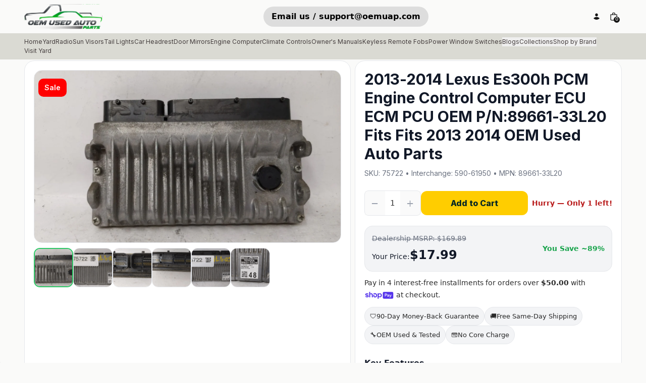

--- FILE ---
content_type: text/html
request_url: https://oemusedautoparts1.com/products/2013-2014-lexus-es300h-engine-computer-ecu-pcm-ecm-pcu-oem-89661-33l20-75722
body_size: 22910
content:
<!DOCTYPE html><html lang="EN"><head><meta charSet="utf-8"/><meta name="viewport" content="width=device-width,initial-scale=1"/><meta name="msvalidate.01" content="A352E6A0AF9A652267361BBB572B8468"/><meta name="facebook-domain-verification" content="ni05egcbwa8qwu21onavmhdd3uk26z"/><meta name="google-site-verification" content="3gG8Sb4XHGDjw7Ocl1Wd1wzt5KwfMew6CoNsSuXGqFo"/><meta name="msvalidate.01" content="AA0662E14947CF49F2194D896C051FD7"/><meta name="DC.title" content="OEM Used Auto Parts"/><meta name="geo.region" content="US-NV"/><meta name="geo.placename" content="Las Vegas"/><meta name="geo.position" content="39.78373;-100.445882"/><meta name="ICBM" content="39.78373, -100.445882"/><link rel="stylesheet" href="https://cdn.shopify.com/oxygen-v2/24451/8742/17764/2857625/assets/app-B3O6OxMz.css"/><link rel="stylesheet" href="https://cdn.shopify.com/oxygen-v2/24451/8742/17764/2857625/assets/animate-DxFWTi-i.css"/><link rel="stylesheet" href="https://cdn.shopify.com/oxygen-v2/24451/8742/17764/2857625/assets/sampleChatBot-Dce-ZPsp.css"/><link rel="stylesheet" href="https://cdn.shopify.com/oxygen-v2/24451/8742/17764/2857625/assets/table-BPJOW1HI.css"/><title>2013-2014 Lexus Es300h PCM Engine Control Computer ECU ECM PCU OEM P/N:89661-33L20 Fits Fits 2013 2014 OEM Used Auto ...</title><meta property="og:title" content="2013-2014 Lexus Es300h PCM Engine Control Computer ECU ECM PCU OEM P/N:89661-33L20 Fits Fits 2013 2014 OEM Used Auto ..."/><meta property="twitter:title" content="2013-2014 Lexus Es300h PCM Engine Control Computer ECU ECM PCU OEM P/N:89661-33L20 Fits Fits 2013 2014 OEM Used Auto ..."/><meta name="description" content="Shop online for 2013-2014 Lexus Es300h PCM Engine Control Computer ECU ECM PCU OEM P/N:89661-33L20 Fits Fits 2013 2014 OEM Used Auto Parts. OEM Used Aut..."/><meta property="og:description" content="Shop online for 2013-2014 Lexus Es300h PCM Engine Control Computer ECU ECM PCU OEM P/N:89661-33L20 Fits Fits 2013 2014 OEM Used Auto Parts. OEM Used Aut..."/><meta property="twitter:description" content="Shop online for 2013-2014 Lexus Es300h PCM Engine Control Computer ECU ECM PCU OEM P/N:89661-33L20 Fits Fits 2013 2014 OEM Used Auto Parts. OEM Used Aut..."/><meta property="twitter:site" content="@shopify"/><meta property="twitter:creator" content="@shopify"/><link rel="canonical" href="https://oemusedautoparts1.com/products/2013-2014-lexus-es300h-engine-computer-ecu-pcm-ecm-pcu-oem-89661-33l20-75722"/><meta property="og:url" content="https://oemusedautoparts1.com/products/2013-2014-lexus-es300h-engine-computer-ecu-pcm-ecm-pcu-oem-89661-33l20-75722"/><meta name="robots" content="index,follow"/><script type="application/ld+json">{"@context":"https://schema.org","@type":"Organization","name":"Oemusedautoparts1.com","logo":"https://cdn.shopify.com/s/files/1/1225/1056/files/Capture.jpg?v=1657133285","sameAs":["https://twitter.com/shopify","https://facebook.com/shopify","https://instagram.com/shopify","https://youtube.com/shopify","https://tiktok.com/@shopify"],"url":"https://oemusedautoparts1.com/products/2013-2014-lexus-es300h-engine-computer-ecu-pcm-ecm-pcu-oem-89661-33l20-75722","potentialAction":{"@type":"SearchAction","target":"https://oemusedautoparts1.com/products/2013-2014-lexus-es300h-engine-computer-ecu-pcm-ecm-pcu-oem-89661-33l20-75722search?q={search_term}","query":"required name='search_term'"}}</script><script type="application/ld+json">{"@context":"https://schema.org","@type":"BreadcrumbList","itemListElement":[{"@type":"ListItem","position":1,"name":"Products","item":"https://oemusedautoparts1.com/products"},{"@type":"ListItem","position":2,"name":"2013-2014 Lexus Es300h PCM Engine Control Computer ECU ECM PCU OEM P/N:89661-33L20 Fits Fits 2013 2014 OEM Used Auto Parts"}]}</script><script type="application/ld+json">{"@context":"https://schema.org","@type":"Product","brand":{"@type":"Brand","name":"Oemusedautoparts1.com"},"description":"Shop online for 2013-2014 Lexus Es300h PCM Engine Control Computer ECU ECM PCU OEM P/N:89661-33L20 Fits Fits 2013 2014 OEM Used Auto Parts. OEM Used Aut...","image":["https://cdn.shopify.com/s/files/1/1225/1056/files/2013-LEXUS-ES300H-75722-R6S23B25_02.jpg?v=1758344382"],"name":"2013-2014 Lexus Es300h PCM Engine Control Computer ECU ECM PCU OEM P/N:89661-33L20 Fits Fits 2013 2014 OEM Used Auto Parts","offers":[{"@type":"Offer","availability":"https://schema.org/InStock","price":17.99,"priceCurrency":"USD","priceValidUntil":"2026-02-19","sku":"75722","url":"https://oemusedautoparts1.com/products/2013-2014-lexus-es300h-engine-computer-ecu-pcm-ecm-pcu-oem-89661-33l20-75722?Title=Default+Title"}],"sku":"75722","url":"https://oemusedautoparts1.com/products/2013-2014-lexus-es300h-engine-computer-ecu-pcm-ecm-pcu-oem-89661-33l20-75722"}</script><meta property="og:image:url" content="https://cdn.shopify.com/s/files/1/1225/1056/files/2013-LEXUS-ES300H-75722-R6S23B25_02.jpg?v=1758344382"/><meta property="og:image:secure_url" content="https://cdn.shopify.com/s/files/1/1225/1056/files/2013-LEXUS-ES300H-75722-R6S23B25_02.jpg?v=1758344382"/><meta property="og:image:type" content="image/jpeg"/><meta property="og:image:width" content="1280"/><meta property="og:image:height" content="720"/><meta property="og:image:alt" content="2013-2014 Lexus Es300h PCM Engine Control Computer ECU ECM PCU OEM P/N:89661-33L20 Fits Fits 2013 2014 OEM Used Auto Parts -"/><link rel="stylesheet" href="https://fonts.googleapis.com/css2?family=Poppins:wght@400;700&amp;display=swap"/><link rel="stylesheet" href="https://fonts.googleapis.com/css2?family=Inter:wght@100;200;300;400;500;600;700;800;900&amp;display=swap"/><link rel="preconnect" href="https://cdn.shopify.com"/><link rel="preconnect" href="https://oemusedautoparts1.com"/><link rel="icon" type="image/ico" href="https://cdn.shopify.com/oxygen-v2/24451/8742/17764/2857625/favicon.ico"/><link rel="preconnect dns-prefetch" href="https://api.config-security.com/" crossorigin="anonymous"/><link rel="preconnect dns-prefetch" href="https://conf.config-security.com/" crossorigin="anonymous"/><link rel="alternate" href="https://oemusedautoparts1.com/products/2019-2022-chevrolet-blazer-mass-air-flow-meter-maf-3" hrefLang="en-US"/><link rel="alternate" href="https://oemusedautoparts1.com/en-ca/products/2019-2022-chevrolet-blazer-mass-air-flow-meter-maf-3" hrefLang="en-CA"/><link rel="alternate" href="https://oemusedautoparts1.com/products/2013-2014-lexus-es300h-engine-computer-ecu-pcm-ecm-pcu-oem-89661-33l20-75722" hrefLang="en-US"/><link rel="alternate" href="https://oemusedautoparts1.com/en-ca/products/2013-2014-lexus-es300h-engine-computer-ecu-pcm-ecm-pcu-oem-89661-33l20-75722" hrefLang="en-CA"/><script nonce="687827fd58b377eaabcd4e8277451d87" async="" src="https://ob.sornavellon.com/i/e4c93cb88cb5e5a892b590c823370d79.js" class="ct_clicktrue"></script><script type="module" nonce="687827fd58b377eaabcd4e8277451d87">
              const settings = {};
              const config = (await import("https://shopify-gtm-suite.getelevar.com/configs/0fa433b5eebaf9ccee459e0a0e2d73fd4d9224bb/config.js")).default;
              const scriptUrl = settings.proxyPath
                ? settings.proxyPath + config.script_src_custom_pages_proxied
                : config.script_src_custom_pages;

              if (scriptUrl) {
                const { handler } = await import(scriptUrl);
                await handler(config, settings);
              }
          </script><script nonce="687827fd58b377eaabcd4e8277451d87">
              window.TriplePixelData={TripleName:"oem-used-auto-parts.myshopify.com",ver:"2.17",plat:"SHOPIFY",isHeadless:true},function(W,H,A,L,E,_,B,N){function O(U,T,P,H,R){void 0===R&&(R=!1),H=new XMLHttpRequest,P?(H.open("POST",U,!0),H.setRequestHeader("Content-Type","text/plain")):H.open("GET",U,!0),H.send(JSON.stringify(P||{})),H.onreadystatechange=function(){4===H.readyState&&200===H.status?(R=H.responseText,U.includes("/first")?eval(R):P||(N[B]=R)):(299<H.status||H.status<200)&&T&&!R&&(R=!0,O(U,T-1,P))}}if(N=window,!N[H+"sn"]){N[H+"sn"]=1,L=function(){return Date.now().toString(36)+"_"+Math.random().toString(36)};try{A.setItem(H,1+(0|A.getItem(H)||0)),(E=JSON.parse(A.getItem(H+"U")||"[]")).push({u:location.href,r:document.referrer,t:Date.now(),id:L()}),A.setItem(H+"U",JSON.stringify(E))}catch(e){}var i,m,p;A.getItem('"!nC`')||(_=A,A=N,A[H]||(E=A[H]=function(t,e,a){return void 0===a&&(a=[]),"State"==t?E.s:(W=L(),(E._q=E._q||[]).push([W,t,e].concat(a)),W)},E.s="Installed",E._q=[],E.ch=W,B="configSecurityConfModel",N[B]=1,O("https://conf.config-security.com/model",5),i=L(),m=A[atob("c2NyZWVu")],_.setItem("di_pmt_wt",i),p={id:i,action:"profile",avatar:_.getItem("auth-security_rand_salt_"),time:m[atob("d2lkdGg=")]+":"+m[atob("aGVpZ2h0")],host:A.TriplePixelData.TripleName,plat:A.TriplePixelData.plat,url:window.location.href.slice(0,500),ref:document.referrer,ver:A.TriplePixelData.ver},O("https://api.config-security.com/event",5,p),O("https://api.config-security.com/first?host=oem-used-auto-parts.myshopify.com&plat=SHOPIFY",5)))}}("","TriplePixel",localStorage);
          </script></head><body><div class=""><div class="flex flex-col min-h-screen"><div class=""><a href="#mainContent" class="sr-only">Skip to content</a></div><header role="banner" class="sticky transition duration-300 z-50 top-0 sm-max:hidden h-nav block"><div class="bg-contrast/80 text-primary backdrop-blur-lg lg:flex md-only:flex items-center justify-between w-full leading-none gap-8 px-12 py-2"><div class="flex gap-12 items-center"><a class="font-bold" href="/" data-discover="true"><img src="/logo.svg" alt="logo - Oemusedautoparts1.com" height="55" width="155"/></a></div><div><div class="flex sm-max:block sm-max:!mb-[88px]"><a href="mailto:support@oemuap.com"><div class="bg-[#ddd] rounded-[36px] cursor-pointer  h-[40px] px-4 w-auto text-black font-semibold z-10 flex justify-center items-center hover:animate-bounce false sm-max:hidden">Email us / support@oemuap.com</div><div class="hover:animate-bounce false hidden sm-max:block"><img src="/email.png" class="h-[50px] hover:animate-bounce" alt="email" height="50" width="50"/></div></a></div></div><div class="flex items-center gap-1"><a class="relative flex items-center justify-center w-8 h-8 focus:ring-primary/5" href="/account" data-discover="true"><!--$--><svg xmlns="http://www.w3.org/2000/svg" viewBox="0 0 20 20" fill="currentColor" class="w-5 h-5"><title>Login</title><g stroke="none" stroke-width="1" fill="none" fill-rule="evenodd"><path d="M8,10.6928545 C10.362615,10.6928545 12.4860225,11.7170237 13.9504747,13.3456144 C12.4860225,14.9758308 10.362615,16 8,16 C5.63738499,16 3.51397752,14.9758308 2.04952533,13.3472401 C3.51397752,11.7170237 5.63738499,10.6928545 8,10.6928545 Z" fill="currentColor"></path><path d="M8,3.5 C6.433,3.5 5.25,4.894 5.25,6.5 C5.25,8.106 6.433,9.5 8,9.5 C9.567,9.5 10.75,8.106 10.75,6.5 C10.75,4.894 9.567,3.5 8,3.5 Z" fill="currentColor" fill-rule="nonzero"></path></g></svg><!--/$--></a><!--$--><a class="relative flex items-center justify-center w-8 h-8 focus:ring-primary/5" href="/cart" data-discover="true"><svg xmlns="http://www.w3.org/2000/svg" viewBox="0 0 20 20" fill="currentColor" class="w-5 h-5"><title>Bag</title><path fill-rule="evenodd" d="M8.125 5a1.875 1.875 0 0 1 3.75 0v.375h-3.75V5Zm-1.25.375V5a3.125 3.125 0 1 1 6.25 0v.375h3.5V15A2.625 2.625 0 0 1 14 17.625H6A2.625 2.625 0 0 1 3.375 15V5.375h3.5ZM4.625 15V6.625h10.75V15c0 .76-.616 1.375-1.375 1.375H6c-.76 0-1.375-.616-1.375-1.375Z"></path></svg><div class="text-contrast bg-primary absolute bottom-1 right-1 text-[0.625rem] font-medium subpixel-antialiased h-3 min-w-[0.75rem] flex items-center justify-center leading-none text-center rounded-full w-auto px-[0.125rem] pb-px"><span>0</span></div></a><!--/$--></div></div><header class="bg-[#dadad3] text-[#443d3d] font-inter text-[12px] font-medium px-12 py-2 sm-max:bg-transparent sm-max:text-[1rem] font-normal sm-max:px-6"><div class="flex gap-12 items-center sm-max:block"><ul class="flex flex-wrap gap-x-4 sm-max:block"><li class="sm-max:mt-4"><a class="hover:underline" href="/" data-discover="true">Home</a></li><li class="sm-max:mt-4"><a class="hover:underline" href="/yard" data-discover="true">Yard</a></li><li class="hidden sm-max:mt-4 sm-max:block"><a class="hover:underline" href="/" data-discover="true">Part Search</a></li><li class="sm-max:mt-4 relative hidden sm-max:block"><button class="hover:underline flex items-center">Blogs<!-- --> <img src="/downBlue.svg" alt="downArrow" height="27" width="27"/> </button></li><li class="sm-max:mt-4 relative hidden sm-max:block"><button class="hover:underline flex items-center">Collections<!-- --> <img src="/downBlue.svg" alt="downArrow" height="27" width="27"/></button></li><li class="sm-max:mt-4 relative hidden sm-max:block"><button class="hover:underline flex items-center">Shop by Brand<!-- --> <img src="/downBlue.svg" alt="downArrow" height="27" width="27"/></button></li><li class="sm-max:mt-4"><a class="hover:underline" href="/collections/radio" data-discover="true">Radio</a></li><li class="sm-max:mt-4"><a class="hover:underline" href="/collections/sun-visor" data-discover="true">Sun Visors</a></li><li class="sm-max:mt-4"><a class="hover:underline" href="/collections/tail-lights" data-discover="true">Tail Lights</a></li><li class="sm-max:mt-4"><a class="hover:underline" href="/collections/headrest" data-discover="true">Car Headrest</a></li><li class="sm-max:mt-4"><a class="hover:underline" href="/collections/power-door-mirror-and-rear-view-mirrors" data-discover="true">Door Mirrors</a></li><li class="sm-max:mt-4"><a class="hover:underline" href="/collections/engine-computers" data-discover="true">Engine Computer</a></li><li class="sm-max:mt-4"><a class="hover:underline" href="/collections/climate-controls" data-discover="true">Climate Controls</a></li><li class="sm-max:mt-4"><a class="hover:underline" href="/collections/owners-manuals" data-discover="true">Owner&#x27;s Manuals</a></li><li class="sm-max:mt-4"><a class="hover:underline" href="/collections/keyless-remote-fob" data-discover="true">Keyless Remote Fobs</a></li><li class="sm-max:mt-4"><a class="hover:underline" href="/collections/power-window-switches" data-discover="true">Power Window Switches</a></li><li class="relative sm-max:hidden"><button class="hover:underline">Blogs</button></li><li class="relative sm-max:hidden"><button class="hover:underline">Collections</button></li><li class="relative sm-max:hidden"><button class="hover:underline">Shop by Brand</button></li><li class="relative sm-max:hidden"><a class="hover:underline" href="/yard" data-discover="true">Visit Yard</a></li></ul></div></header></header><header role="banner" class="bg-contrast/80 text-primary flex hidden sm-max:flex items-center h-nav sticky backdrop-blur-lg z-40 top-0 justify-between w-full leading-none gap-4 px-4 md:px-8"><div class="flex items-center justify-start w-full gap-4"><button class="relative flex items-center justify-center w-8 h-8"><svg xmlns="http://www.w3.org/2000/svg" viewBox="0 0 20 20" fill="currentColor" stroke="currentColor" class="w-5 h-5"><title>Menu</title><line x1="3" y1="6.375" x2="17" y2="6.375" stroke-width="1.25"></line><line x1="3" y1="10.375" x2="17" y2="10.375" stroke-width="1.25"></line><line x1="3" y1="14.375" x2="17" y2="14.375" stroke-width="1.25"></line></svg></button><form method="get" action="/search" class="items-center gap-2 sm:flex" data-discover="true"><input type="search" placeholder="Search" name="q" class="bg-transparent hidden md:inline-block text-left lg:text-right border-b transition border-transparent -mb-px border-x-0 border-t-0 appearance-none px-0 py-1 focus:ring-transparent placeholder:opacity-20 placeholder:text-inherit focus:border-primary/20"/></form></div><a class="flex items-center self-stretch leading-[3rem] md:leading-[4rem] justify-center flex-grow w-full h-full" href="/" data-discover="true"><img src="/logo.svg" alt="logo - Oemusedautoparts1.com" height="95" width="175"/></a><div class="flex items-center justify-end w-full gap-4"><a class="relative flex items-center justify-center w-8 h-8" href="/account" data-discover="true"><!--$--><svg xmlns="http://www.w3.org/2000/svg" viewBox="0 0 20 20" fill="currentColor" class="w-5 h-5"><title>Login</title><g stroke="none" stroke-width="1" fill="none" fill-rule="evenodd"><path d="M8,10.6928545 C10.362615,10.6928545 12.4860225,11.7170237 13.9504747,13.3456144 C12.4860225,14.9758308 10.362615,16 8,16 C5.63738499,16 3.51397752,14.9758308 2.04952533,13.3472401 C3.51397752,11.7170237 5.63738499,10.6928545 8,10.6928545 Z" fill="currentColor"></path><path d="M8,3.5 C6.433,3.5 5.25,4.894 5.25,6.5 C5.25,8.106 6.433,9.5 8,9.5 C9.567,9.5 10.75,8.106 10.75,6.5 C10.75,4.894 9.567,3.5 8,3.5 Z" fill="currentColor" fill-rule="nonzero"></path></g></svg><!--/$--></a><!--$--><a class="relative flex items-center justify-center w-8 h-8 focus:ring-primary/5" href="/cart" data-discover="true"><svg xmlns="http://www.w3.org/2000/svg" viewBox="0 0 20 20" fill="currentColor" class="w-5 h-5"><title>Bag</title><path fill-rule="evenodd" d="M8.125 5a1.875 1.875 0 0 1 3.75 0v.375h-3.75V5Zm-1.25.375V5a3.125 3.125 0 1 1 6.25 0v.375h3.5V15A2.625 2.625 0 0 1 14 17.625H6A2.625 2.625 0 0 1 3.375 15V5.375h3.5ZM4.625 15V6.625h10.75V15c0 .76-.616 1.375-1.375 1.375H6c-.76 0-1.375-.616-1.375-1.375Z"></path></svg><div class="text-contrast bg-primary absolute bottom-1 right-1 text-[0.625rem] font-medium subpixel-antialiased h-3 min-w-[0.75rem] flex items-center justify-center leading-none text-center rounded-full w-auto px-[0.125rem] pb-px"><span>0</span></div></a><!--/$--></div></header><div class="relative"><main role="main" id="mainContent" class="flex-grow"><section class="w-full gap-4 md:gap-8 grid px-6 md:px-8 lg:px-12 border-none px-0 sm-max:px-4 justify-center max-w-[1420px] mx-auto"><div class="grid items-stretch gap-2 md:grid-cols-[1.1fr_0.9fr] lg:grid-cols-[1.1fr_0.9fr] mb-0 sm-max:grid-cols-1 mt-6"><div class="flex"><div class="bg-white border border-[#e5e7eb] rounded-[20px] p-[18px] w-full"><div class="grid grid-cols-1 gap-[10px]"><div class="aspect-[4/3] bg-[#f9fafb] border border-[#e5e7eb] rounded-[16px] grid place-items-center overflow-hidden relative"><div class="magnifier !w-full !h-full !object-cover" style="width:100%;height:auto;overflow:hidden"><img class="magnifier-image" src="https://cdn.shopify.com/s/files/1/1225/1056/files/2013-LEXUS-ES300H-75722-R6S23B25_02.jpg?v=1758344382" width="100%" height="100%" alt="2013-2014 Lexus Es300h PCM Engine Control Computer ECU ECM PCU OEM P/N:89661-33L20 Fits Fits 2013 2014 OEM Used Auto Parts - Oemusedautoparts1.com"/></div><div class="absolute top-4 left-2 sm-max:left-1 px-3 py-2 text-white rounded-[10px] font-inter font-semibold text-sm z-10" style="background-color:#FF0000">Sale</div></div><div class="flex gap-[10px] overflow-x-auto"><div class="w-[78px] h-[78px] flex-shrink-0 rounded-[12px] border cursor-pointer opacity-95 hover:opacity-100 overflow-hidden transition-opacity border-[#22c55e] border-2"><img src="https://cdn.shopify.com/s/files/1/1225/1056/files/2013-LEXUS-ES300H-75722-R6S23B25_02.jpg?v=1758344382" alt="2013-2014 Lexus Es300h PCM Engine Control Computer ECU ECM PCU OEM P/N:89661-33L20 Fits Fits 2013 2014 OEM Used Auto Parts - Oemusedautoparts1.com" class="w-full h-full object-cover"/></div><div class="w-[78px] h-[78px] flex-shrink-0 rounded-[12px] border cursor-pointer opacity-95 hover:opacity-100 overflow-hidden transition-opacity border-[#e5e7eb]"><img src="https://cdn.shopify.com/s/files/1/1225/1056/files/2013-LEXUS-ES300H-75722-R6S23B25_03.jpg?v=1758344382" alt="2013-2014 Lexus Es300h PCM Engine Control Computer ECU ECM PCU OEM P/N:89661-33L20 Fits Fits 2013 2014 OEM Used Auto Parts - Oemusedautoparts1.com" class="w-full h-full object-cover"/></div><div class="w-[78px] h-[78px] flex-shrink-0 rounded-[12px] border cursor-pointer opacity-95 hover:opacity-100 overflow-hidden transition-opacity border-[#e5e7eb]"><img src="https://cdn.shopify.com/s/files/1/1225/1056/files/2013-LEXUS-ES300H-75722-R6S23B25_04.jpg?v=1758344382" alt="2013-2014 Lexus Es300h PCM Engine Control Computer ECU ECM PCU OEM P/N:89661-33L20 Fits Fits 2013 2014 OEM Used Auto Parts - Oemusedautoparts1.com" class="w-full h-full object-cover"/></div><div class="w-[78px] h-[78px] flex-shrink-0 rounded-[12px] border cursor-pointer opacity-95 hover:opacity-100 overflow-hidden transition-opacity border-[#e5e7eb]"><img src="https://cdn.shopify.com/s/files/1/1225/1056/files/2013-LEXUS-ES300H-75722-R6S23B25_05.jpg?v=1758344382" alt="2013-2014 Lexus Es300h PCM Engine Control Computer ECU ECM PCU OEM P/N:89661-33L20 Fits Fits 2013 2014 OEM Used Auto Parts - Oemusedautoparts1.com" class="w-full h-full object-cover"/></div><div class="w-[78px] h-[78px] flex-shrink-0 rounded-[12px] border cursor-pointer opacity-95 hover:opacity-100 overflow-hidden transition-opacity border-[#e5e7eb]"><img src="https://cdn.shopify.com/s/files/1/1225/1056/files/2013-LEXUS-ES300H-75722-R6S23B25_06.jpg?v=1758344382" alt="2013-2014 Lexus Es300h PCM Engine Control Computer ECU ECM PCU OEM P/N:89661-33L20 Fits Fits 2013 2014 OEM Used Auto Parts - Oemusedautoparts1.com" class="w-full h-full object-cover"/></div><div class="w-[78px] h-[78px] flex-shrink-0 rounded-[12px] border cursor-pointer opacity-95 hover:opacity-100 overflow-hidden transition-opacity border-[#e5e7eb]"><img src="https://cdn.shopify.com/s/files/1/1225/1056/files/2013-LEXUS-ES300H-75722-R6S23B25_07.jpg?v=1758344382" alt="2013-2014 Lexus Es300h PCM Engine Control Computer ECU ECM PCU OEM P/N:89661-33L20 Fits Fits 2013 2014 OEM Used Auto Parts - Oemusedautoparts1.com" class="w-full h-full object-cover"/></div></div></div></div></div><div class="flex"><section class="bg-white border border-[#e5e7eb] rounded-[20px] p-[18px] w-full overflow-y-auto"><div class=""><h1 class="max-w-prose whitespace-normal text-[clamp(20px,2.4vw,30px)] sm-max:!text-[20px] text-left font-bold font-inter text-[#111827] leading-[1.25] mb-2">2013-2014 Lexus Es300h PCM Engine Control Computer ECU ECM PCU OEM P/N:89661-33L20 Fits Fits 2013 2014 OEM Used Auto Parts</h1><div class="items-center"><div class="mb-3"><span class="text-[#6b7280] font-normal font-inter text-[14px]">SKU: <!-- -->75722<!-- --> • Interchange: <!-- -->590-61950<!-- --> • MPN: <!-- -->89661-33L20</span></div></div></div><div class="grid gap-4 mt-3"><div class="grid gap-0 sm-max:gap-0"><div><div class="grid items-stretch gap-4"><div class="flex gap-[10px] items-center my-[10px] sm-max:flex-col sm-max:items-stretch"><div class="sm-max:order-2 sm-max:w-full"><div class="flex items-center border border-[#e5e7eb] rounded-[8px] w-[112px] sm-max:w-full bg-white"><button name="decrease-quantity" aria-label="Decrease quantity" class="w-10 h-[48px] transition text-[#111827] hover:bg-[#f3f4f6] disabled:text-[#9ca3af] disabled:cursor-not-allowed" disabled=""><span class="text-[18px]">−</span></button><div class="px-2 text-center flex-1" data-test="item-quantity"><input type="number" class="w-full max-w-16 h-[48px] hide-number-arrows text-center text-[15px] font-medium p-0 border-0 focus:outline-none focus:!ring-0 bg-transparent" value="1"/></div><button class="w-10 h-[48px] transition text-[#111827] hover:bg-[#f3f4f6] disabled:text-[#9ca3af] disabled:cursor-not-allowed" name="increase-quantity" aria-label="Increase quantity" disabled=""><span class="text-[18px]">+</span></button></div></div><div class="flex-1 w-full sm-max:order-1"><form method="post" action="/cart" data-discover="true"><input type="hidden" name="cartFormInput" value="{&quot;action&quot;:&quot;LinesAdd&quot;,&quot;inputs&quot;:{&quot;lines&quot;:[{&quot;quantity&quot;:1,&quot;merchandiseId&quot;:&quot;gid://shopify/ProductVariant/34690548662408&quot;}]}}"/><input type="hidden" name="analytics"/><button class="w-full h-[48px] !p-0 !bg-[#ffcd00] rounded-[12px] border-none false" type="submit" data-test="add-to-cart"><span class="max-w-prose whitespace-pre-wrap inherit text-copy flex items-center justify-center gap-2"><span class="font-extrabold font-inter !text-[16px] text-[#062725]">Add to Cart</span></span></button></form></div><span class=" text-red-700 font-bold text-[14px] ml-2 sm-max:ml-0 sm-max:order-3">Hurry — Only <!-- -->1<!-- --> left!</span></div></div></div><div class="grid grid-cols-1 gap-[14px] my-[10px] sm-max:my-[2px] "><div class="flex items-center justify-between gap-[18px] bg-[#f3f4f6] border border-[#e5e7eb] rounded-[16px] p-[14px] sm-max:flex-col sm-max:items-start"><div><div class="text-[#6b7280] text-[14px] line-through mb-1">Dealership MSRP: <!-- -->$<!-- -->169.89</div><div class="flex items-baseline gap-1"><span class="text-[14px] text-[#111827] font-normal">Your Price:</span><span class="text-[24px] text-[#111827] font-extrabold">$<!-- -->17.99</span></div></div><div class="text-[#16a34a] font-bold text-[14px] sm-max:self-start">You Save ~<!-- -->89<!-- -->%</div></div></div><div><div><span class="text-[14px]">Pay in 4 interest-free installments for orders over <b>$50.00</b> with<!-- --> <div class="inline-flex align-middle text-[#5433eb]"><svg xmlns="http://www.w3.org/2000/svg" viewBox="0 0 99 25" aria-label="Shop Pay" role="img" class="h-[14px] w-[59px]"><path fill="currentColor" d="M70.842 7.915h2.25c1.561 0 2.328.642 2.328 1.715 0 1.074-.739 1.715-2.259 1.715h-2.32v-3.43ZM80.525 16.142c-.879 0-1.227-.474-1.227-.948 0-.642.725-.935 2.147-1.102l1.115-.125c-.07 1.227-.892 2.175-2.035 2.175Z"></path><path fill="currentColor" fill-rule="evenodd" d="M65.645.5a3.64 3.64 0 0 0-3.64 3.64V20.7a3.64 3.64 0 0 0 3.64 3.64h29.668a3.64 3.64 0 0 0 3.64-3.64V4.14A3.64 3.64 0 0 0 95.314.5H65.645Zm5.197 16.674v-4.197h2.64c2.412 0 3.695-1.353 3.695-3.402 0-2.05-1.283-3.277-3.695-3.277h-4.341v10.876h1.7Zm9.334.223c1.297 0 2.147-.572 2.538-1.548.112 1.088.767 1.645 2.189 1.269l.014-1.157c-.572.055-.683-.154-.683-.753v-2.845c0-1.673-1.102-2.663-3.138-2.663-2.008 0-3.165 1.004-3.165 2.705h1.562c0-.809.572-1.297 1.576-1.297 1.06 0 1.547.46 1.534 1.255v.363l-1.8.195c-2.021.223-3.137.99-3.137 2.329 0 1.101.781 2.147 2.51 2.147Zm9.906.32c-.711 1.73-1.855 2.245-3.64 2.245h-.766V18.54h.822c.977 0 1.45-.307 1.966-1.185L85.3 9.923h1.757l2.259 5.424 2.008-5.424h1.715l-2.956 7.795Z" clip-rule="evenodd"></path><path fill="currentColor" d="M6.992 11.055c-2.359-.509-3.41-.708-3.41-1.612 0-.85.711-1.274 2.134-1.274 1.25 0 2.165.544 2.839 1.61.05.081.155.11.241.066l2.655-1.335a.186.186 0 0 0 .076-.259c-1.102-1.9-3.137-2.94-5.818-2.94C2.188 5.311 0 7.037 0 9.781c0 2.915 2.664 3.651 5.027 4.16 2.362.51 3.417.709 3.417 1.613s-.769 1.33-2.303 1.33c-1.416 0-2.467-.644-3.102-1.896a.186.186 0 0 0-.251-.082L.14 16.21a.188.188 0 0 0-.083.253c1.051 2.102 3.207 3.285 6.087 3.285 3.668 0 5.885-1.698 5.885-4.527 0-2.83-2.677-3.651-5.037-4.16v-.007ZM21.218 5.311c-1.505 0-2.835.531-3.791 1.477-.06.057-.159.015-.159-.067V.687A.185.185 0 0 0 17.081.5h-3.322a.185.185 0 0 0-.187.187v18.73c0 .104.083.186.187.186h3.322a.185.185 0 0 0 .187-.186V11.2c0-1.587 1.223-2.804 2.87-2.804 1.649 0 2.843 1.191 2.843 2.804v8.216c0 .104.082.186.187.186h3.322a.185.185 0 0 0 .187-.186V11.2c0-3.452-2.274-5.89-5.459-5.89ZM33.415 4.774c-1.803 0-3.493.55-4.706 1.343a.186.186 0 0 0-.06.25l1.464 2.488c.054.089.168.12.257.066a5.853 5.853 0 0 1 3.052-.834c2.899 0 5.03 2.036 5.03 4.726 0 2.292-1.706 3.99-3.868 3.99-1.762 0-2.985-1.022-2.985-2.463 0-.825.352-1.502 1.27-1.98a.183.183 0 0 0 .073-.258l-1.381-2.327a.187.187 0 0 0-.226-.079c-1.85.683-3.15 2.327-3.15 4.533 0 3.338 2.67 5.83 6.396 5.83 4.35 0 7.478-3 7.478-7.303 0-4.612-3.64-7.982-8.644-7.982ZM51.776 5.283c-1.68 0-3.182.62-4.277 1.707a.093.093 0 0 1-.16-.066v-1.31a.185.185 0 0 0-.187-.186h-3.235a.185.185 0 0 0-.188.187v18.702c0 .104.083.186.188.186h3.32a.185.185 0 0 0 .188-.186v-6.133c0-.082.099-.123.16-.07 1.091 1.012 2.536 1.603 4.19 1.603 3.897 0 6.936-3.139 6.936-7.217 0-4.078-3.042-7.217-6.935-7.217Zm-.63 11.266c-2.215 0-3.895-1.754-3.895-4.074S48.928 8.4 51.147 8.4c2.22 0 3.893 1.726 3.893 4.075 0 2.348-1.651 4.074-3.896 4.074h.003Z"></path></svg></div> <!-- -->at checkout.</span></div></div><div class="flex flex-wrap gap-[10px] my-[12px] "><div class="bg-[#f3f4f6] border border-[#e5e7eb] px-[10px] py-[8px] rounded-full text-[13px] flex gap-[8px] items-center"><span>🛡️</span><span>90-Day Money-Back Guarantee</span></div><div class="bg-[#f3f4f6] border border-[#e5e7eb] px-[10px] py-[8px] rounded-full text-[13px] flex gap-[8px] items-center"><span>🚚</span><span>Free Same-Day Shipping</span></div><div class="bg-[#f3f4f6] border border-[#e5e7eb] px-[10px] py-[8px] rounded-full text-[13px] flex gap-[8px] items-center"><span>🔧</span><span>OEM Used &amp; Tested</span></div><div class="bg-[#f3f4f6] border border-[#e5e7eb] px-[10px] py-[8px] rounded-full text-[13px] flex gap-[8px] items-center"><span>💳</span><span>No Core Charge</span></div></div><div><div class="grid items-stretch gap-0 mt-0"><div><h3 class="text-[16px] font-semibold text-[#111827] mb-[8px] mt-[14px]">Key Features</h3><ul class="list-none p-0 m-0"><li class="mb-[6px] text-[14px] text-[#111827] flex items-start gap-2"><span class="text-[16px]">✅</span><span>OEM Genuine Lexus Part</span></li><li class="mb-[6px] text-[14px] text-[#111827] flex items-start gap-2"><span class="text-[16px]">✅</span><span>Fits LEXUS ES300H 2013</span></li><li class="mb-[6px] text-[14px] text-[#111827] flex items-start gap-2"><span class="text-[16px]">✅</span><span>Interchange Number: <!-- -->590-61950</span></li><li class="mb-[6px] text-[14px] text-[#111827] flex items-start gap-2"><span class="text-[16px]">✅</span><span>Manufacturer Part Number: <!-- -->89661-33L20</span></li><li class="mb-[6px] text-[14px] text-[#111827] flex items-start gap-2"><span class="text-[16px]">✅</span><span>Same-day handling before 9am CST</span></li><li class="mb-[6px] text-[14px] text-[#111827] flex items-start gap-2"><span class="text-[16px]">✅</span><span>90-day warranty &amp; easy returns • No core charge</span></li></ul></div><div><h3 class="text-[16px] font-semibold text-[#111827] mb-[8px] mt-[14px]">Fitment</h3><ul class="list-disc pl-[18px] m-0"><li class="mb-[6px] text-[14px] text-[#111827]">Fits Lexus Es300h 2013–2014 (Base • 2.5L I4)</li></ul></div><div><h3 class="text-[16px] font-semibold text-[#111827] mb-[8px] mt-[14px]">Price Comparison</h3><table class="w-full border-collapse"><thead><tr><th class="p-[10px] text-center bg-[rgba(255,255,255,0.06)] text-[14px] font-semibold text-[#111827]">Dealership MSRP</th><th class="p-[10px] text-center bg-[rgba(255,255,255,0.06)] text-[14px] font-semibold text-[#111827]">OEMUAP Price</th><th class="p-[10px] text-center bg-[rgba(255,255,255,0.06)] text-[14px] font-semibold text-[#111827]">You Save</th></tr></thead><tbody><tr><td class="p-[10px] text-center text-[16px] text-[#111827]">$<!-- -->170<!-- -->+</td><td class="p-[10px] text-center text-[16px] font-bold text-[#111827]">$<!-- -->17.99</td><td class="p-[10px] text-center text-[16px] font-bold text-[#16a34a]">~<!-- -->89<!-- -->%</td></tr></tbody></table></div></div></div></div></div></section></div></div><div class="product-description-wrapper"><div class="product-description-wrapper-child"><div class="title">Product Description</div><div class="product-description-content"><p>This 2013 2014 LEXUS ES300H ECU is in overall good condition.</p>
 <p>Please verify fitment below for model years 2013 2014</p>
 <p>Quality OEM Used Auto Parts at a Quality Price. In stock Door Mirrors, Climate Controls, Power Window Switches, ECU and much more. Check out our <a href="https://oemusedautoparts1.com/" title="oemusedautoparts1.com">oemusedautoparts1.com</a> store for more parts.</p>
 <div class="rte product-single__description" itemprop="description">
 <div class="charts">
 <div class="product-detail__section product-detail__specification">
 
 <h3 class="section-heading">Item specifics</h3>
 <div class="rte__table-wrapper">
 <table cellpadding="0" cellspacing="0" id="itmSellerDesc" role="presentation" width="100%">
 <tbody>
 <tr style="background: none repeat scroll 0 0 #efefef;">
 <th>Condition:</th>
 <td style="width: 90%;"><b>Item Is In Overall Good Condition, But Will Have Marks And Blemishes</b></td>
 </tr>
 </tbody>
 </table>
 </div>
 <div class="rte__table-wrapper">
 <table cellpadding="0" cellspacing="0" role="presentation" width="100%">
 <tbody>
 
 <tr>
 <td>Manufacturer Part Number</td>
 <td>89661-33L20</td>
 
 <td>Interchange Part Number</td>
 <td>590-61950</td>
 
 </tr>
 
 <tr>
 <td>Brand</td>
 <td>Lexus</td>
 
 <td>Warranty</td>
 <td>Unspecified Length</td>
 
 </tr>
 
 <tr>
 <td>Color</td>
 <td></td>
 
 <td>Bin</td>
 <td></td>
 
 </tr>
 
 <tr>
 <td>Surface Finish</td>
 <td></td>
 
 <td>Features</td>
 <td></td>
 
 </tr>
 
 <tr>
 <td>Other Part Number</td>
 <td></td>
 
 <td>Genuine OEM</td>
 <td>Yes</td>
 
 </tr>
 
 <tr>
 <td>Modified Item</td>
 <td>No</td>
 
 <td>Mounting Hardware Included</td>
 <td>No</td>
 
 </tr>
 
 <tr>
 <td>Fitment Type</td>
 <td>Direct Replacement</td>
 
 <td>Placement on vehicle</td>
 <td></td>
 
 </tr>
 
 </tbody>
 </table>
 </div>
 </div>
 </div>
 <br>
 <div class="product-detail__section product-detail__description">
 <p>2013-2014 Lexus Es300h PCM Engine Control Computer ECU ECM PCU OEM P/N:89661-33L20 Fits Fits 2013 2014 OEM Used Auto Parts</p>
 
 <p><b><u>Warranty and Shipping:</u></b><br></p>
 <ul>
 <li><span size="4"><span class="s2">This product comes with a 90 Day Warranty.<span></span><br></span></span></li>
 <li><span size="4"><span class="s2">Shipping is via USPS or Fed Ex (1-4) Business Days. We have a 1 day handling time on all orders unless you order before 9 am CST we can ship the same day.</span></span></li>
 </ul>
 </div>
 
 <div class="product-detail__section product-detail__compatibility">
 
 <h3 class="section-heading">Vehicle Compatibility Chart</h3>
 <span>List of vehicle and trim models that this item is compatible with. If your trim is not on the list reach out to us so we can check for you.</span>
 <div class="rte__table-wrapper">
 <table id="compatibility-table" cellspacing="0" width="100%" class="fTbl">
 <tbody>
 <tr class="comp-header">
 <td class="comp-notes"><span>Notes</span></td>
 <td>Year</td>
 <td>Make</td>
 <td>Model</td>
 <td>Trim</td>
 <td>Engine</td>
 </tr>
 
 <tr>
 <td class="comp-notes" style="width: 35%;">LEXUS ES300H 13-14 Electronic Control Module; (LH inner fender)</td>
 <td>2013</td>
 <td>Lexus</td>
 <td>Es300h</td>
 <td>Base Sedan 4-Door</td>
 <td>2.5L 2494CC 152Cu. In. l4 ELECTRIC/GAS DOHC Naturally Aspirated</td>
 </tr>
 <tr>
 <td class="comp-notes" style="width: 35%;">LEXUS ES300H 13-14 Electronic Control Module; (LH inner fender)</td>
 <td>2014</td>
 <td>Lexus</td>
 <td>Es300h</td>
 <td>Base Sedan 4-Door</td>
 <td>2.5L 2494CC 152Cu. In. l4 ELECTRIC/GAS DOHC Naturally Aspirated</td>
 </tr>
 </tbody>
 </table>
 </div>
 </div>
 </div></div></div></div></section></main><div class="flex justify-center items-center mb-4 fixed bottom-1 right-4 z-[60] hidden sm-max:block"><div class="flex sm-max:block sm-max:!mb-[88px]"><a href="mailto:support@oemuap.com"><div class="bg-[#ddd] rounded-[36px] cursor-pointer  h-[40px] px-4 w-auto text-black font-semibold z-10 flex justify-center items-center hover:animate-bounce false sm-max:hidden">Email us / support@oemuap.com</div><div class="hover:animate-bounce false hidden sm-max:block"><img src="/email.png" class="h-[50px] hover:animate-bounce" alt="email" height="50" width="50"/></div></a></div></div></div></div><div class="dark:bg-contrast dark:text-primary 3xl-only:flex 3xl-only:justify-center 3xl-only:items-center z-50 relative"><div class="3xl-only:min-w-[1920px] bg-[url(/homeBg2.png)] bg-no-repeat bg-cover "><div class="bg-black bg-opacity-60 px-6 py-3 sm-max:px-4 sm-max:mt-20x sm-max:hidden"><footer role="contentinfo" class="w-full gap-4 md:gap-8 grid p-6 md:p-8 lg:p-12 border-none grid items-start grid-flow-row !gap-4 w-full py-8 px-6 md:px-8 lg:px-12 grid-cols-1 md:grid-cols-5 lg:grid-cols-5
         dark:bg-contrast dark:text-primary text-contrast overflow-hidden !p-0 3xl-only:flex 3xl-only:justify-between"><section class="grid"><button class="text-left md:cursor-default" id="headlessui-disclosure-button-:R25hib5:" type="button" aria-expanded="false" data-headlessui-state=""><h3 class="whitespace-pre-wrap max-w-prose font-bold text-lead flex justify-between !text-[15px]"><a rel="noopener noreferrer" href="/pages/about-us" target="_self" data-discover="true">About us</a></h3></button></section><section class="grid"><button class="text-left md:cursor-default" id="headlessui-disclosure-button-:R29hib5:" type="button" aria-expanded="false" data-headlessui-state=""><h3 class="whitespace-pre-wrap max-w-prose font-bold text-lead flex justify-between !text-[15px]"><a rel="noopener noreferrer" href="/pages/contact-us" target="_self" data-discover="true">Contact Us</a></h3></button></section><section class="grid"><button class="text-left md:cursor-default" id="headlessui-disclosure-button-:R2dhib5:" type="button" aria-expanded="false" data-headlessui-state=""><h3 class="whitespace-pre-wrap max-w-prose font-bold text-lead flex justify-between !text-[15px]"><a rel="noopener noreferrer" href="/pages/return-policy" target="_self" data-discover="true">Return Policy</a></h3></button></section><section class="grid"><button class="text-left md:cursor-default" id="headlessui-disclosure-button-:R2hhib5:" type="button" aria-expanded="false" data-headlessui-state=""><h3 class="whitespace-pre-wrap max-w-prose font-bold text-lead flex justify-between !text-[15px]"><a rel="noopener noreferrer" href="/pages/order-look-up" target="_self" data-discover="true">Order Look Up</a></h3></button></section><section class="grid"><button class="text-left md:cursor-default" id="headlessui-disclosure-button-:R2lhib5:" type="button" aria-expanded="false" data-headlessui-state=""><h3 class="whitespace-pre-wrap max-w-prose font-bold text-lead flex justify-between !text-[15px]"><a rel="noopener noreferrer" href="/pages/shipping-policy" target="_self" data-discover="true">Shipping Policy</a></h3></button></section><section class="grid"><button class="text-left md:cursor-default" id="headlessui-disclosure-button-:R2phib5:" type="button" aria-expanded="false" data-headlessui-state=""><h3 class="whitespace-pre-wrap max-w-prose font-bold text-lead flex justify-between !text-[15px]"><a rel="noopener noreferrer" href="/pages/data-sharing-opt-out" target="_self" data-discover="true">Your privacy choices</a></h3></button></section><section class="grid"><button class="text-left md:cursor-default" id="headlessui-disclosure-button-:R2thib5:" type="button" aria-expanded="false" data-headlessui-state=""><h3 class="whitespace-pre-wrap max-w-prose font-bold text-lead flex justify-between !text-[15px]"><a rel="noopener noreferrer" href="https://www.facebook.com/oemuap1" target="_blank">Follow Us On Facebook</a></h3></button></section><section class="grid"><button class="text-left md:cursor-default" id="headlessui-disclosure-button-:R31hib5:" type="button" aria-expanded="false" data-headlessui-state=""><h3 class="whitespace-pre-wrap max-w-prose font-bold text-lead flex justify-between !text-[15px]"><a rel="noopener noreferrer" href="/pages/part-warrany-information" target="_self" data-discover="true">Part Warranty Information</a></h3></button></section><section class="grid"><button class="text-left md:cursor-default" id="headlessui-disclosure-button-:R35hib5:" type="button" aria-expanded="false" data-headlessui-state=""><h3 class="whitespace-pre-wrap max-w-prose font-bold text-lead flex justify-between !text-[15px]"><a rel="noopener noreferrer" href="/pages/privacy-and-terms-of-service" target="_self" data-discover="true">Privacy Information/Terms of Service</a></h3></button></section><div><section class="grid w-full gap-4"><div><details class="w-[200px] p-2 border rounded border-contrast/30 dark:border-white open:round-b-none overflow-clip sm-max:border-[#15150d4d] sm-max:border-2"><summary class="flex cursor-pointer text-[13px] sm-max:text-[16px]">United States (USD $)</summary><div class="absolute w-[175px] overflow-auto dark:border-white max-h-36 z-[60]"></div></details></div></section></div></footer></div><div class="relative bg-black bg-opacity-60 py-12 px-6"><div class="max-w-2xl mx-auto"><div class="flex flex-col text-center"><h2 class="text-2xl md:text-3xl font-bold text-white mb-6">Join our newsletter for new offers.</h2><form class="relative w-full"><input type="email" placeholder="Email" class="w-full px-6 py-4 rounded-[21px] text-lg text-gray-800 bg-[#e8e8e0] focus:outline-none focus:ring-2 focus:ring-gray-400 disabled:opacity-60 disabled:cursor-not-allowed" required="" value=""/><button type="submit" class="absolute right-2 top-1/2 -translate-y-1/2 bg-transparent hover:bg-gray-700 text-white p-3 rounded-full transition-colors disabled:opacity-50" aria-label="Subscribe"><svg xmlns="http://www.w3.org/2000/svg" class="h-6 w-6" fill="none" viewBox="0 0 24 24" stroke="currentColor" stroke-width="2"><path stroke-linecap="round" stroke-linejoin="round" d="M9 5l7 7-7 7"></path></svg></button></form></div></div><style>
        @keyframes slideIn {
          from {
            opacity: 0;
            transform: translateY(-10px);
          }
          to {
            opacity: 1;
            transform: translateY(0);
          }
        }

        .animate-slideIn {
          animation: slideIn 0.3s ease-out;
        }
      </style></div><div class="bg-[#777b7f] px-6 py-4 sm-max:px-4 sm-max:mt-20x opacity-70"></div><div class="flex items-center justify-center border-t border-[#C9C9C9] self-end  md:col-span-2 lg:col-span-4 h-[80px] lg:px-12 md:gap-8 lg:gap-12 grid-cols-1 md:grid-cols-2 lg:grid-cols-4
        !bg-[#777b7f] !opacity-70 dark:bg-contrast dark:text-primary text-contrast text-center text-[14px] sm-max:h-auto sm-max:pt-[20px] sm-max:pb-[200px]">© 2015-2025 Theo Holdings LLC All Rights Reserved.</div></div></div></div><script nonce="687827fd58b377eaabcd4e8277451d87">((f,m)=>{if(!window.history.state||!window.history.state.key){let h=Math.random().toString(32).slice(2);window.history.replaceState({key:h},"")}try{let v=JSON.parse(sessionStorage.getItem(f)||"{}")[m||window.history.state.key];typeof v=="number"&&window.scrollTo(0,v)}catch(h){console.error(h),sessionStorage.removeItem(f)}})("react-router-scroll-positions", null)</script><link rel="modulepreload" href="https://cdn.shopify.com/oxygen-v2/24451/8742/17764/2857625/assets/entry.client-BV_3cDuC.js"/><link rel="modulepreload" href="https://cdn.shopify.com/oxygen-v2/24451/8742/17764/2857625/assets/jsx-runtime-BK9I1fsC.js"/><link rel="modulepreload" href="https://cdn.shopify.com/oxygen-v2/24451/8742/17764/2857625/assets/chunk-TMI4QPZX-BEngYB2c.js"/><link rel="modulepreload" href="https://cdn.shopify.com/oxygen-v2/24451/8742/17764/2857625/assets/index-BDclb-hm.js"/><link rel="modulepreload" href="https://cdn.shopify.com/oxygen-v2/24451/8742/17764/2857625/assets/index-vJPR8x0i.js"/><link rel="modulepreload" href="https://cdn.shopify.com/oxygen-v2/24451/8742/17764/2857625/assets/root-Dt_dgSVB.js"/><link rel="modulepreload" href="https://cdn.shopify.com/oxygen-v2/24451/8742/17764/2857625/assets/index-DlEvoPvD.js"/><link rel="modulepreload" href="https://cdn.shopify.com/oxygen-v2/24451/8742/17764/2857625/assets/WarrantyCheckoutModal-dO9-p5yL.js"/><link rel="modulepreload" href="https://cdn.shopify.com/oxygen-v2/24451/8742/17764/2857625/assets/react-tooltip.min-wv_USlPF.js"/><link rel="modulepreload" href="https://cdn.shopify.com/oxygen-v2/24451/8742/17764/2857625/assets/Text-BNKbvML8.js"/><link rel="modulepreload" href="https://cdn.shopify.com/oxygen-v2/24451/8742/17764/2857625/assets/Link-CjKrnfJ6.js"/><link rel="modulepreload" href="https://cdn.shopify.com/oxygen-v2/24451/8742/17764/2857625/assets/SearchForParts-BZmBycyZ.js"/><link rel="modulepreload" href="https://cdn.shopify.com/oxygen-v2/24451/8742/17764/2857625/assets/Drawer-CfP9FjrQ.js"/><link rel="modulepreload" href="https://cdn.shopify.com/oxygen-v2/24451/8742/17764/2857625/assets/index-DHDtj7CN.js"/><link rel="modulepreload" href="https://cdn.shopify.com/oxygen-v2/24451/8742/17764/2857625/assets/utils-DwSoWPEn.js"/><link rel="modulepreload" href="https://cdn.shopify.com/oxygen-v2/24451/8742/17764/2857625/assets/Icon-Nk2Zw9fq.js"/><link rel="modulepreload" href="https://cdn.shopify.com/oxygen-v2/24451/8742/17764/2857625/assets/Magnifier.esm-ajaetlBP.js"/><link rel="modulepreload" href="https://cdn.shopify.com/oxygen-v2/24451/8742/17764/2857625/assets/Button-B2JMlza3.js"/><link rel="modulepreload" href="https://cdn.shopify.com/oxygen-v2/24451/8742/17764/2857625/assets/react-paginate-UGiHL_nw.js"/><link rel="modulepreload" href="https://cdn.shopify.com/oxygen-v2/24451/8742/17764/2857625/assets/index.esm-DoEU83Gs.js"/><link rel="modulepreload" href="https://cdn.shopify.com/oxygen-v2/24451/8742/17764/2857625/assets/common-BReMx5SA.js"/><link rel="modulepreload" href="https://cdn.shopify.com/oxygen-v2/24451/8742/17764/2857625/assets/BeatLoader-Bt68wURJ.js"/><link rel="modulepreload" href="https://cdn.shopify.com/oxygen-v2/24451/8742/17764/2857625/assets/BeatLoader-2psqWag0.js"/><link rel="modulepreload" href="https://cdn.shopify.com/oxygen-v2/24451/8742/17764/2857625/assets/disclosure-BDLtGRVx.js"/><link rel="modulepreload" href="https://cdn.shopify.com/oxygen-v2/24451/8742/17764/2857625/assets/NotFound-CfVQK-aQ.js"/><link rel="modulepreload" href="https://cdn.shopify.com/oxygen-v2/24451/8742/17764/2857625/assets/flatten-connection-BTqmuHGw.js"/><link rel="modulepreload" href="https://cdn.shopify.com/oxygen-v2/24451/8742/17764/2857625/assets/clsx.m-CH7BE6MN.js"/><link rel="modulepreload" href="https://cdn.shopify.com/oxygen-v2/24451/8742/17764/2857625/assets/AddToCartButton-DMw879CN.js"/><link rel="modulepreload" href="https://cdn.shopify.com/oxygen-v2/24451/8742/17764/2857625/assets/GetRelatedProducts-D0BJp75o.js"/><link rel="modulepreload" href="https://cdn.shopify.com/oxygen-v2/24451/8742/17764/2857625/assets/Image-CZ0gcJ1H.js"/><link rel="modulepreload" href="https://cdn.shopify.com/oxygen-v2/24451/8742/17764/2857625/assets/Money-CXJi7a6S.js"/><link rel="modulepreload" href="https://cdn.shopify.com/oxygen-v2/24451/8742/17764/2857625/assets/floating-ui.dom-B7b072rN.js"/><link rel="modulepreload" href="https://cdn.shopify.com/oxygen-v2/24451/8742/17764/2857625/assets/index-LvzHWtTh.js"/><link rel="modulepreload" href="https://cdn.shopify.com/oxygen-v2/24451/8742/17764/2857625/assets/animation-BpseQaBL.js"/><link rel="modulepreload" href="https://cdn.shopify.com/oxygen-v2/24451/8742/17764/2857625/assets/keyboard-Dmq9a4Y2.js"/><link rel="modulepreload" href="https://cdn.shopify.com/oxygen-v2/24451/8742/17764/2857625/assets/use-owner-D3FGDs1m.js"/><link rel="modulepreload" href="https://cdn.shopify.com/oxygen-v2/24451/8742/17764/2857625/assets/hidden-DvlnB9O7.js"/><link rel="modulepreload" href="https://cdn.shopify.com/oxygen-v2/24451/8742/17764/2857625/assets/use-resolve-button-type-CwlOx75e.js"/><link rel="modulepreload" href="https://cdn.shopify.com/oxygen-v2/24451/8742/17764/2857625/assets/(_locale).products._productHandle-BKV6YXO5.js"/><link rel="modulepreload" href="https://cdn.shopify.com/oxygen-v2/24451/8742/17764/2857625/assets/QuickViewModal-BvY86Kgv.js"/><link rel="modulepreload" href="https://cdn.shopify.com/oxygen-v2/24451/8742/17764/2857625/assets/Grid-BLMvBbBz.js"/><link rel="modulepreload" href="https://cdn.shopify.com/oxygen-v2/24451/8742/17764/2857625/assets/ProductCardForSearch-Dl1okP0R.js"/><link rel="modulepreload" href="https://cdn.shopify.com/oxygen-v2/24451/8742/17764/2857625/assets/StateProvider-CEoswp1L.js"/><link rel="modulepreload" href="https://cdn.shopify.com/oxygen-v2/24451/8742/17764/2857625/assets/use-text-value-DqQCWRDX.js"/><link rel="modulepreload" href="https://cdn.shopify.com/oxygen-v2/24451/8742/17764/2857625/assets/ProductCard-CnIjQPSa.js"/><script nonce="687827fd58b377eaabcd4e8277451d87">window.__reactRouterContext = {"basename":"/","future":{"v8_middleware":true,"unstable_optimizeDeps":true,"unstable_splitRouteModules":true,"unstable_subResourceIntegrity":false,"unstable_viteEnvironmentApi":false},"routeDiscovery":{"mode":"lazy","manifestPath":"/__manifest"},"ssr":true,"isSpaMode":false};window.__reactRouterContext.stream = new ReadableStream({start(controller){window.__reactRouterContext.streamController = controller;}}).pipeThrough(new TextEncoderStream());</script><script nonce="687827fd58b377eaabcd4e8277451d87" type="module" async="">;
import * as route0 from "https://cdn.shopify.com/oxygen-v2/24451/8742/17764/2857625/assets/root-Dt_dgSVB.js";
import * as route1 from "https://cdn.shopify.com/oxygen-v2/24451/8742/17764/2857625/assets/(_locale).products._productHandle-BKV6YXO5.js";
  window.__reactRouterManifest = {
  "entry": {
    "module": "https://cdn.shopify.com/oxygen-v2/24451/8742/17764/2857625/assets/entry.client-BV_3cDuC.js",
    "imports": [
      "https://cdn.shopify.com/oxygen-v2/24451/8742/17764/2857625/assets/jsx-runtime-BK9I1fsC.js",
      "https://cdn.shopify.com/oxygen-v2/24451/8742/17764/2857625/assets/chunk-TMI4QPZX-BEngYB2c.js",
      "https://cdn.shopify.com/oxygen-v2/24451/8742/17764/2857625/assets/index-BDclb-hm.js",
      "https://cdn.shopify.com/oxygen-v2/24451/8742/17764/2857625/assets/index-vJPR8x0i.js"
    ],
    "css": []
  },
  "routes": {
    "root": {
      "id": "root",
      "path": "",
      "hasAction": false,
      "hasLoader": true,
      "hasClientAction": false,
      "hasClientLoader": false,
      "hasClientMiddleware": false,
      "hasErrorBoundary": true,
      "module": "https://cdn.shopify.com/oxygen-v2/24451/8742/17764/2857625/assets/root-Dt_dgSVB.js",
      "imports": [
        "https://cdn.shopify.com/oxygen-v2/24451/8742/17764/2857625/assets/jsx-runtime-BK9I1fsC.js",
        "https://cdn.shopify.com/oxygen-v2/24451/8742/17764/2857625/assets/chunk-TMI4QPZX-BEngYB2c.js",
        "https://cdn.shopify.com/oxygen-v2/24451/8742/17764/2857625/assets/index-BDclb-hm.js",
        "https://cdn.shopify.com/oxygen-v2/24451/8742/17764/2857625/assets/index-vJPR8x0i.js",
        "https://cdn.shopify.com/oxygen-v2/24451/8742/17764/2857625/assets/index-DlEvoPvD.js",
        "https://cdn.shopify.com/oxygen-v2/24451/8742/17764/2857625/assets/WarrantyCheckoutModal-dO9-p5yL.js",
        "https://cdn.shopify.com/oxygen-v2/24451/8742/17764/2857625/assets/react-tooltip.min-wv_USlPF.js",
        "https://cdn.shopify.com/oxygen-v2/24451/8742/17764/2857625/assets/Text-BNKbvML8.js",
        "https://cdn.shopify.com/oxygen-v2/24451/8742/17764/2857625/assets/Link-CjKrnfJ6.js",
        "https://cdn.shopify.com/oxygen-v2/24451/8742/17764/2857625/assets/SearchForParts-BZmBycyZ.js",
        "https://cdn.shopify.com/oxygen-v2/24451/8742/17764/2857625/assets/Drawer-CfP9FjrQ.js",
        "https://cdn.shopify.com/oxygen-v2/24451/8742/17764/2857625/assets/index-DHDtj7CN.js",
        "https://cdn.shopify.com/oxygen-v2/24451/8742/17764/2857625/assets/utils-DwSoWPEn.js",
        "https://cdn.shopify.com/oxygen-v2/24451/8742/17764/2857625/assets/Icon-Nk2Zw9fq.js",
        "https://cdn.shopify.com/oxygen-v2/24451/8742/17764/2857625/assets/Magnifier.esm-ajaetlBP.js",
        "https://cdn.shopify.com/oxygen-v2/24451/8742/17764/2857625/assets/Button-B2JMlza3.js",
        "https://cdn.shopify.com/oxygen-v2/24451/8742/17764/2857625/assets/react-paginate-UGiHL_nw.js",
        "https://cdn.shopify.com/oxygen-v2/24451/8742/17764/2857625/assets/index.esm-DoEU83Gs.js",
        "https://cdn.shopify.com/oxygen-v2/24451/8742/17764/2857625/assets/common-BReMx5SA.js",
        "https://cdn.shopify.com/oxygen-v2/24451/8742/17764/2857625/assets/BeatLoader-Bt68wURJ.js",
        "https://cdn.shopify.com/oxygen-v2/24451/8742/17764/2857625/assets/BeatLoader-2psqWag0.js",
        "https://cdn.shopify.com/oxygen-v2/24451/8742/17764/2857625/assets/disclosure-BDLtGRVx.js",
        "https://cdn.shopify.com/oxygen-v2/24451/8742/17764/2857625/assets/NotFound-CfVQK-aQ.js",
        "https://cdn.shopify.com/oxygen-v2/24451/8742/17764/2857625/assets/flatten-connection-BTqmuHGw.js",
        "https://cdn.shopify.com/oxygen-v2/24451/8742/17764/2857625/assets/clsx.m-CH7BE6MN.js",
        "https://cdn.shopify.com/oxygen-v2/24451/8742/17764/2857625/assets/AddToCartButton-DMw879CN.js",
        "https://cdn.shopify.com/oxygen-v2/24451/8742/17764/2857625/assets/GetRelatedProducts-D0BJp75o.js",
        "https://cdn.shopify.com/oxygen-v2/24451/8742/17764/2857625/assets/Image-CZ0gcJ1H.js",
        "https://cdn.shopify.com/oxygen-v2/24451/8742/17764/2857625/assets/Money-CXJi7a6S.js",
        "https://cdn.shopify.com/oxygen-v2/24451/8742/17764/2857625/assets/floating-ui.dom-B7b072rN.js",
        "https://cdn.shopify.com/oxygen-v2/24451/8742/17764/2857625/assets/index-LvzHWtTh.js",
        "https://cdn.shopify.com/oxygen-v2/24451/8742/17764/2857625/assets/animation-BpseQaBL.js",
        "https://cdn.shopify.com/oxygen-v2/24451/8742/17764/2857625/assets/keyboard-Dmq9a4Y2.js",
        "https://cdn.shopify.com/oxygen-v2/24451/8742/17764/2857625/assets/use-owner-D3FGDs1m.js",
        "https://cdn.shopify.com/oxygen-v2/24451/8742/17764/2857625/assets/hidden-DvlnB9O7.js",
        "https://cdn.shopify.com/oxygen-v2/24451/8742/17764/2857625/assets/use-resolve-button-type-CwlOx75e.js"
      ],
      "css": []
    },
    "routes/($locale).products.$productHandle": {
      "id": "routes/($locale).products.$productHandle",
      "parentId": "root",
      "path": ":locale?/products/:productHandle",
      "hasAction": false,
      "hasLoader": true,
      "hasClientAction": false,
      "hasClientLoader": false,
      "hasClientMiddleware": false,
      "hasErrorBoundary": false,
      "module": "https://cdn.shopify.com/oxygen-v2/24451/8742/17764/2857625/assets/(_locale).products._productHandle-BKV6YXO5.js",
      "imports": [
        "https://cdn.shopify.com/oxygen-v2/24451/8742/17764/2857625/assets/chunk-TMI4QPZX-BEngYB2c.js",
        "https://cdn.shopify.com/oxygen-v2/24451/8742/17764/2857625/assets/jsx-runtime-BK9I1fsC.js",
        "https://cdn.shopify.com/oxygen-v2/24451/8742/17764/2857625/assets/index-DlEvoPvD.js",
        "https://cdn.shopify.com/oxygen-v2/24451/8742/17764/2857625/assets/clsx.m-CH7BE6MN.js",
        "https://cdn.shopify.com/oxygen-v2/24451/8742/17764/2857625/assets/Text-BNKbvML8.js",
        "https://cdn.shopify.com/oxygen-v2/24451/8742/17764/2857625/assets/Link-CjKrnfJ6.js",
        "https://cdn.shopify.com/oxygen-v2/24451/8742/17764/2857625/assets/AddToCartButton-DMw879CN.js",
        "https://cdn.shopify.com/oxygen-v2/24451/8742/17764/2857625/assets/QuickViewModal-BvY86Kgv.js",
        "https://cdn.shopify.com/oxygen-v2/24451/8742/17764/2857625/assets/Icon-Nk2Zw9fq.js",
        "https://cdn.shopify.com/oxygen-v2/24451/8742/17764/2857625/assets/utils-DwSoWPEn.js",
        "https://cdn.shopify.com/oxygen-v2/24451/8742/17764/2857625/assets/Grid-BLMvBbBz.js",
        "https://cdn.shopify.com/oxygen-v2/24451/8742/17764/2857625/assets/react-tooltip.min-wv_USlPF.js",
        "https://cdn.shopify.com/oxygen-v2/24451/8742/17764/2857625/assets/Button-B2JMlza3.js",
        "https://cdn.shopify.com/oxygen-v2/24451/8742/17764/2857625/assets/ProductCardForSearch-Dl1okP0R.js",
        "https://cdn.shopify.com/oxygen-v2/24451/8742/17764/2857625/assets/react-paginate-UGiHL_nw.js",
        "https://cdn.shopify.com/oxygen-v2/24451/8742/17764/2857625/assets/index.esm-DoEU83Gs.js",
        "https://cdn.shopify.com/oxygen-v2/24451/8742/17764/2857625/assets/StateProvider-CEoswp1L.js",
        "https://cdn.shopify.com/oxygen-v2/24451/8742/17764/2857625/assets/GetRelatedProducts-D0BJp75o.js",
        "https://cdn.shopify.com/oxygen-v2/24451/8742/17764/2857625/assets/keyboard-Dmq9a4Y2.js",
        "https://cdn.shopify.com/oxygen-v2/24451/8742/17764/2857625/assets/use-resolve-button-type-CwlOx75e.js",
        "https://cdn.shopify.com/oxygen-v2/24451/8742/17764/2857625/assets/use-text-value-DqQCWRDX.js",
        "https://cdn.shopify.com/oxygen-v2/24451/8742/17764/2857625/assets/hidden-DvlnB9O7.js",
        "https://cdn.shopify.com/oxygen-v2/24451/8742/17764/2857625/assets/flatten-connection-BTqmuHGw.js",
        "https://cdn.shopify.com/oxygen-v2/24451/8742/17764/2857625/assets/BeatLoader-2psqWag0.js",
        "https://cdn.shopify.com/oxygen-v2/24451/8742/17764/2857625/assets/Magnifier.esm-ajaetlBP.js",
        "https://cdn.shopify.com/oxygen-v2/24451/8742/17764/2857625/assets/index-vJPR8x0i.js",
        "https://cdn.shopify.com/oxygen-v2/24451/8742/17764/2857625/assets/floating-ui.dom-B7b072rN.js",
        "https://cdn.shopify.com/oxygen-v2/24451/8742/17764/2857625/assets/index-LvzHWtTh.js",
        "https://cdn.shopify.com/oxygen-v2/24451/8742/17764/2857625/assets/ProductCard-CnIjQPSa.js",
        "https://cdn.shopify.com/oxygen-v2/24451/8742/17764/2857625/assets/Money-CXJi7a6S.js",
        "https://cdn.shopify.com/oxygen-v2/24451/8742/17764/2857625/assets/Image-CZ0gcJ1H.js"
      ],
      "css": []
    },
    "routes/($locale)._index": {
      "id": "routes/($locale)._index",
      "parentId": "root",
      "path": ":locale?",
      "index": true,
      "hasAction": false,
      "hasLoader": true,
      "hasClientAction": false,
      "hasClientLoader": false,
      "hasClientMiddleware": false,
      "hasErrorBoundary": false,
      "module": "https://cdn.shopify.com/oxygen-v2/24451/8742/17764/2857625/assets/(_locale)._index-Bb1VS3P5.js",
      "imports": [
        "https://cdn.shopify.com/oxygen-v2/24451/8742/17764/2857625/assets/chunk-TMI4QPZX-BEngYB2c.js",
        "https://cdn.shopify.com/oxygen-v2/24451/8742/17764/2857625/assets/jsx-runtime-BK9I1fsC.js",
        "https://cdn.shopify.com/oxygen-v2/24451/8742/17764/2857625/assets/index-DlEvoPvD.js",
        "https://cdn.shopify.com/oxygen-v2/24451/8742/17764/2857625/assets/react-tooltip.min-wv_USlPF.js",
        "https://cdn.shopify.com/oxygen-v2/24451/8742/17764/2857625/assets/SearchForParts-BZmBycyZ.js",
        "https://cdn.shopify.com/oxygen-v2/24451/8742/17764/2857625/assets/StateProvider-CEoswp1L.js",
        "https://cdn.shopify.com/oxygen-v2/24451/8742/17764/2857625/assets/flatten-connection-BTqmuHGw.js",
        "https://cdn.shopify.com/oxygen-v2/24451/8742/17764/2857625/assets/index-vJPR8x0i.js",
        "https://cdn.shopify.com/oxygen-v2/24451/8742/17764/2857625/assets/floating-ui.dom-B7b072rN.js",
        "https://cdn.shopify.com/oxygen-v2/24451/8742/17764/2857625/assets/index-LvzHWtTh.js",
        "https://cdn.shopify.com/oxygen-v2/24451/8742/17764/2857625/assets/animation-BpseQaBL.js",
        "https://cdn.shopify.com/oxygen-v2/24451/8742/17764/2857625/assets/common-BReMx5SA.js",
        "https://cdn.shopify.com/oxygen-v2/24451/8742/17764/2857625/assets/clsx.m-CH7BE6MN.js"
      ],
      "css": []
    },
    "routes/($locale).products._index": {
      "id": "routes/($locale).products._index",
      "parentId": "root",
      "path": ":locale?/products",
      "index": true,
      "hasAction": false,
      "hasLoader": true,
      "hasClientAction": false,
      "hasClientLoader": false,
      "hasClientMiddleware": false,
      "hasErrorBoundary": false,
      "module": "https://cdn.shopify.com/oxygen-v2/24451/8742/17764/2857625/assets/(_locale).products._index-DrN0M8fx.js",
      "imports": [
        "https://cdn.shopify.com/oxygen-v2/24451/8742/17764/2857625/assets/chunk-TMI4QPZX-BEngYB2c.js",
        "https://cdn.shopify.com/oxygen-v2/24451/8742/17764/2857625/assets/jsx-runtime-BK9I1fsC.js",
        "https://cdn.shopify.com/oxygen-v2/24451/8742/17764/2857625/assets/index-DlEvoPvD.js",
        "https://cdn.shopify.com/oxygen-v2/24451/8742/17764/2857625/assets/ProductCardForSearch-Dl1okP0R.js",
        "https://cdn.shopify.com/oxygen-v2/24451/8742/17764/2857625/assets/react-tooltip.min-wv_USlPF.js",
        "https://cdn.shopify.com/oxygen-v2/24451/8742/17764/2857625/assets/Text-BNKbvML8.js",
        "https://cdn.shopify.com/oxygen-v2/24451/8742/17764/2857625/assets/utils-DwSoWPEn.js",
        "https://cdn.shopify.com/oxygen-v2/24451/8742/17764/2857625/assets/Magnifier.esm-ajaetlBP.js",
        "https://cdn.shopify.com/oxygen-v2/24451/8742/17764/2857625/assets/Button-B2JMlza3.js",
        "https://cdn.shopify.com/oxygen-v2/24451/8742/17764/2857625/assets/Grid-BLMvBbBz.js",
        "https://cdn.shopify.com/oxygen-v2/24451/8742/17764/2857625/assets/react-paginate-UGiHL_nw.js",
        "https://cdn.shopify.com/oxygen-v2/24451/8742/17764/2857625/assets/index.esm-DoEU83Gs.js",
        "https://cdn.shopify.com/oxygen-v2/24451/8742/17764/2857625/assets/BeatLoader-2psqWag0.js",
        "https://cdn.shopify.com/oxygen-v2/24451/8742/17764/2857625/assets/flatten-connection-BTqmuHGw.js",
        "https://cdn.shopify.com/oxygen-v2/24451/8742/17764/2857625/assets/clsx.m-CH7BE6MN.js",
        "https://cdn.shopify.com/oxygen-v2/24451/8742/17764/2857625/assets/Link-CjKrnfJ6.js",
        "https://cdn.shopify.com/oxygen-v2/24451/8742/17764/2857625/assets/GetRelatedProducts-D0BJp75o.js",
        "https://cdn.shopify.com/oxygen-v2/24451/8742/17764/2857625/assets/ProductCard-CnIjQPSa.js",
        "https://cdn.shopify.com/oxygen-v2/24451/8742/17764/2857625/assets/AddToCartButton-DMw879CN.js",
        "https://cdn.shopify.com/oxygen-v2/24451/8742/17764/2857625/assets/Money-CXJi7a6S.js",
        "https://cdn.shopify.com/oxygen-v2/24451/8742/17764/2857625/assets/Image-CZ0gcJ1H.js",
        "https://cdn.shopify.com/oxygen-v2/24451/8742/17764/2857625/assets/QuickViewModal-BvY86Kgv.js",
        "https://cdn.shopify.com/oxygen-v2/24451/8742/17764/2857625/assets/Icon-Nk2Zw9fq.js",
        "https://cdn.shopify.com/oxygen-v2/24451/8742/17764/2857625/assets/index-vJPR8x0i.js",
        "https://cdn.shopify.com/oxygen-v2/24451/8742/17764/2857625/assets/floating-ui.dom-B7b072rN.js",
        "https://cdn.shopify.com/oxygen-v2/24451/8742/17764/2857625/assets/index-LvzHWtTh.js"
      ],
      "css": []
    }
  },
  "url": "https://cdn.shopify.com/oxygen-v2/24451/8742/17764/2857625/assets/manifest-ea97186a.js",
  "version": "ea97186a"
};
  window.__reactRouterRouteModules = {"root":route0,"routes/($locale).products.$productHandle":route1};

import("https://cdn.shopify.com/oxygen-v2/24451/8742/17764/2857625/assets/entry.client-BV_3cDuC.js");</script></body></html><!--$--><script nonce="687827fd58b377eaabcd4e8277451d87">window.__reactRouterContext.streamController.enqueue("[{\"_1\":2,\"_621\":-5,\"_622\":-5},\"loaderData\",{\"_3\":4,\"_270\":271},\"root\",{\"_5\":6,\"_156\":157,\"_7\":187,\"_188\":189,\"_195\":43,\"_196\":-5,\"_197\":198,\"_209\":210,\"_211\":212,\"_269\":-7},\"layout\",{\"_7\":8,\"_26\":27,\"_82\":83},\"shop\",{\"_9\":10,\"_11\":12,\"_13\":14,\"_15\":16,\"_19\":20},\"id\",\"gid://shopify/Shop/12251056\",\"name\",\"Oemusedautoparts1.com\",\"description\",\"We sell quality used auto parts at at a quality price online.   We have a wide selection of used auto parts ranging from door mirrors, sun visors, fuse boxes, radios and much more in stock.  We offer free shipping and our items are backed by our 90 day guarantee.  Come check us out for your auto parts needs.  \",\"primaryDomain\",{\"_17\":18},\"url\",\"https://checkout.oemusedautoparts1.com\",\"brand\",{\"_21\":22},\"logo\",{\"_23\":24},\"image\",{\"_17\":25},\"https://cdn.shopify.com/s/files/1/1225/1056/files/Capture.jpg?v=1657133285\",\"headerMenu\",{\"_9\":28,\"_29\":30},\"gid://shopify/Menu/118081089\",\"items\",[31,48,56,65,73],{\"_9\":32,\"_33\":-5,\"_34\":35,\"_36\":37,\"_38\":39,\"_17\":40,\"_29\":41,\"_42\":43,\"_44\":45,\"_46\":47},\"gid://shopify/MenuItem/439340737\",\"resourceId\",\"tags\",[],\"title\",\"Auto Part Search\",\"type\",\"SEARCH\",\"https://checkout.oemusedautoparts1.com/search\",[],\"isExternal\",false,\"target\",\"_self\",\"to\",\"/search\",{\"_9\":49,\"_33\":-5,\"_34\":50,\"_36\":51,\"_38\":52,\"_17\":53,\"_29\":54,\"_42\":43,\"_44\":45,\"_46\":55},\"gid://shopify/MenuItem/439340801\",[],\"Home\",\"FRONTPAGE\",\"https://checkout.oemusedautoparts1.com/\",[],\"/\",{\"_9\":57,\"_33\":58,\"_34\":59,\"_36\":60,\"_38\":61,\"_17\":62,\"_29\":63,\"_42\":43,\"_44\":45,\"_46\":64},\"gid://shopify/MenuItem/464312385\",\"gid://shopify/Page/145743681\",[],\"About us\",\"PAGE\",\"https://checkout.oemusedautoparts1.com/pages/about-us\",[],\"/pages/about-us\",{\"_9\":66,\"_33\":67,\"_34\":68,\"_36\":69,\"_38\":61,\"_17\":70,\"_29\":71,\"_42\":43,\"_44\":45,\"_46\":72},\"gid://shopify/MenuItem/425325592712\",\"gid://shopify/Page/83541983368\",[],\"Shipping Policy\",\"https://checkout.oemusedautoparts1.com/pages/shipping-policy\",[],\"/pages/shipping-policy\",{\"_9\":74,\"_33\":75,\"_34\":76,\"_36\":77,\"_38\":78,\"_17\":79,\"_29\":80,\"_42\":43,\"_44\":45,\"_46\":81},\"gid://shopify/MenuItem/440537350280\",\"gid://shopify/Collection/232094081\",[],\"Car Door Mirrors\",\"COLLECTION\",\"https://checkout.oemusedautoparts1.com/collections/power-door-mirror-and-rear-view-mirrors\",[],\"/collections/power-door-mirror-and-rear-view-mirrors\",\"footerMenu\",{\"_9\":84,\"_29\":85},\"gid://shopify/Menu/118081153\",[86,91,95,103,111,119,127,135,139,148],{\"_9\":87,\"_33\":-5,\"_34\":88,\"_36\":89,\"_38\":39,\"_17\":40,\"_29\":90,\"_42\":43,\"_44\":45,\"_46\":47},\"gid://shopify/MenuItem/439340993\",[],\"Search\",[],{\"_9\":92,\"_33\":58,\"_34\":93,\"_36\":60,\"_38\":61,\"_17\":62,\"_29\":94,\"_42\":43,\"_44\":45,\"_46\":64},\"gid://shopify/MenuItem/439341057\",[],[],{\"_9\":96,\"_33\":97,\"_34\":98,\"_36\":99,\"_38\":61,\"_17\":100,\"_29\":101,\"_42\":43,\"_44\":45,\"_46\":102},\"gid://shopify/MenuItem/473265537\",\"gid://shopify/Page/156513281\",[],\"Privacy Information/Terms of Service\",\"https://checkout.oemusedautoparts1.com/pages/privacy-and-terms-of-service\",[],\"/pages/privacy-and-terms-of-service\",{\"_9\":104,\"_33\":105,\"_34\":106,\"_36\":107,\"_38\":61,\"_17\":108,\"_29\":109,\"_42\":43,\"_44\":45,\"_46\":110},\"gid://shopify/MenuItem/473264577\",\"gid://shopify/Page/156513089\",[],\"Part Warranty Information\",\"https://checkout.oemusedautoparts1.com/pages/part-warrany-information\",[],\"/pages/part-warrany-information\",{\"_9\":112,\"_33\":113,\"_34\":114,\"_36\":115,\"_38\":61,\"_17\":116,\"_29\":117,\"_42\":43,\"_44\":45,\"_46\":118},\"gid://shopify/MenuItem/33390985277\",\"gid://shopify/Page/5388566589\",[],\"Return Policy\",\"https://checkout.oemusedautoparts1.com/pages/return-policy\",[],\"/pages/return-policy\",{\"_9\":120,\"_33\":121,\"_34\":122,\"_36\":123,\"_38\":61,\"_17\":124,\"_29\":125,\"_42\":43,\"_44\":45,\"_46\":126},\"gid://shopify/MenuItem/36959977533\",\"gid://shopify/Page/5866258493\",[],\"Order Look Up\",\"https://checkout.oemusedautoparts1.com/pages/order-look-up\",[],\"/pages/order-look-up\",{\"_9\":128,\"_33\":129,\"_34\":130,\"_36\":131,\"_38\":61,\"_17\":132,\"_29\":133,\"_42\":43,\"_44\":45,\"_46\":134},\"gid://shopify/MenuItem/265048981640\",\"gid://shopify/Page/153708673\",[],\"Contact Us\",\"https://checkout.oemusedautoparts1.com/pages/contact-us\",[],\"/pages/contact-us\",{\"_9\":136,\"_33\":67,\"_34\":137,\"_36\":69,\"_38\":61,\"_17\":70,\"_29\":138,\"_42\":43,\"_44\":45,\"_46\":72},\"gid://shopify/MenuItem/441174196360\",[],[],{\"_9\":140,\"_33\":-5,\"_34\":141,\"_36\":142,\"_38\":143,\"_17\":144,\"_29\":145,\"_42\":146,\"_44\":147,\"_46\":144},\"gid://shopify/MenuItem/441106399368\",[],\"Follow Us On Facebook\",\"HTTP\",\"https://www.facebook.com/oemuap1\",[],true,\"_blank\",{\"_9\":149,\"_33\":150,\"_34\":151,\"_36\":152,\"_38\":61,\"_17\":153,\"_29\":154,\"_42\":43,\"_44\":45,\"_46\":155},\"gid://shopify/MenuItem/550449512584\",\"gid://shopify/Page/112035168392\",[],\"Your privacy choices\",\"https://checkout.oemusedautoparts1.com/pages/data-sharing-opt-out\",[],\"/pages/data-sharing-opt-out\",\"seo\",{\"_36\":12,\"_158\":159,\"_13\":160,\"_161\":162,\"_17\":163,\"_164\":165,\"_168\":169},\"titleTemplate\",\"Quality OEM Used Auto Parts Online- oemusedautoparts1.com\",\"We sell quality used auto parts at at a quality price online.   We have a wide selection of used auto parts ranging from door mirrors, sun visors, fuse ...\",\"handle\",\"@shopify\",\"https://oemusedautoparts1.com/products/2013-2014-lexus-es300h-engine-computer-ecu-pcm-ecm-pcu-oem-89661-33l20-75722\",\"robots\",{\"_166\":43,\"_167\":43},\"noIndex\",\"noFollow\",\"jsonLd\",{\"_170\":171,\"_172\":173,\"_11\":12,\"_21\":25,\"_174\":175,\"_17\":163,\"_181\":182},\"@context\",\"https://schema.org\",\"@type\",\"Organization\",\"sameAs\",[176,177,178,179,180],\"https://twitter.com/shopify\",\"https://facebook.com/shopify\",\"https://instagram.com/shopify\",\"https://youtube.com/shopify\",\"https://tiktok.com/@shopify\",\"potentialAction\",{\"_172\":183,\"_44\":184,\"_185\":186},\"SearchAction\",\"https://oemusedautoparts1.com/products/2013-2014-lexus-es300h-engine-computer-ecu-pcm-ecm-pcu-oem-89661-33l20-75722search?q={search_term}\",\"query\",\"required name='search_term'\",[\"P\",187],\"consent\",{\"_190\":191,\"_192\":193,\"_194\":43},\"checkoutDomain\",\"checkout.oemusedautoparts1.com\",\"storefrontAccessToken\",\"bf1340f0a9ad9ce4ab784da9df98f25d\",\"withPrivacyBanner\",\"isLoggedIn\",\"customer\",\"selectedLocale\",{\"_199\":200,\"_201\":202,\"_203\":204,\"_205\":206,\"_207\":208},\"label\",\"United States (USD $)\",\"language\",\"EN\",\"country\",\"US\",\"currency\",\"USD\",\"pathPrefix\",\"\",\"cart\",[\"P\",210],\"otherUpSellProducts\",[213,252],{\"_9\":214,\"_36\":215,\"_216\":217,\"_218\":219,\"_220\":221,\"_250\":251},\"gid://shopify/Product/7385855557768\",\"Priority Handling Service\",\"vendor\",\"WARRANTY\",\"descriptionHtml\",\"Your order gets processed more quickly. We will move your order to the top of the list for processing.\",\"variants\",{\"_222\":223},\"nodes\",[224],{\"_9\":225,\"_226\":146,\"_227\":228,\"_23\":233,\"_242\":243,\"_247\":-5,\"_248\":208,\"_36\":232,\"_249\":-5},\"gid://shopify/ProductVariant/41145312346248\",\"availableForSale\",\"selectedOptions\",[229],{\"_11\":230,\"_231\":232},\"Title\",\"value\",\"Default Title\",{\"_9\":234,\"_17\":235,\"_236\":237,\"_238\":239,\"_240\":241},\"gid://shopify/ProductImage/48519675478152\",\"https://cdn.shopify.com/s/files/1/1225/1056/files/message_cc175e0b-7cad-4939-a1a0-df08f6a02bfa.png?v=1760910879\",\"altText\",\"Priority Handling Service - Oemusedautoparts1.com\",\"width\",2049,\"height\",2048,\"price\",{\"_244\":245,\"_246\":206},\"amount\",\"2.29\",\"currencyCode\",\"compareAtPriceV2\",\"sku\",\"unitPrice\",\"detail\",\"Your order gets processed more quickly.\",{\"_9\":253,\"_36\":254,\"_216\":217,\"_218\":255,\"_220\":256,\"_250\":268},\"gid://shopify/Product/7384922423432\",\"Green Shipping\",\"Biodegradable packing peanuts are an eco-friendly packaging solution that offers the same advantages as Styrofoam packing peanuts, only it's 100% non-toxic and environmentally friendly.\",{\"_222\":257},[258],{\"_9\":259,\"_226\":146,\"_227\":260,\"_23\":262,\"_242\":266,\"_247\":-5,\"_248\":208,\"_36\":232,\"_249\":-5},\"gid://shopify/ProductVariant/41147392360584\",[261],{\"_11\":230,\"_231\":232},{\"_9\":263,\"_17\":264,\"_236\":265,\"_238\":239,\"_240\":241},\"gid://shopify/ProductImage/47131928690824\",\"https://cdn.shopify.com/s/files/1/1225/1056/files/thumbs_up.png?v=1750946530\",\"Green Shipping - Oemusedautoparts1.com\",{\"_244\":267,\"_246\":206},\"1.0\",\"Reduces Carbon Footprint by 40%\",\"shopifyUserId\",\"routes/($locale).products.$productHandle\",{\"_272\":273,\"_220\":389,\"_7\":390,\"_401\":18,\"_402\":403,\"_156\":404,\"_435\":436,\"_437\":208,\"_438\":208,\"_439\":208,\"_440\":208,\"_441\":208,\"_380\":208,\"_442\":443,\"_499\":274,\"_500\":43,\"_501\":502,\"_503\":504,\"_581\":582,\"_618\":619,\"_620\":-7,\"_248\":308},\"product\",{\"_9\":274,\"_36\":275,\"_216\":12,\"_161\":276,\"_218\":277,\"_13\":278,\"_279\":280,\"_281\":282,\"_283\":282,\"_284\":285,\"_311\":312,\"_322\":323,\"_330\":331,\"_156\":332,\"_333\":334,\"_377\":378,\"_380\":381,\"_383\":384,\"_386\":387,\"_220\":389},\"gid://shopify/Product/5231396028552\",\"2013-2014 Lexus Es300h PCM Engine Control Computer ECU ECM PCU OEM P/N:89661-33L20 Fits Fits 2013 2014 OEM Used Auto Parts\",\"2013-2014-lexus-es300h-engine-computer-ecu-pcm-ecm-pcu-oem-89661-33l20-75722\",\"\u003cp\u003eThis 2013 2014 LEXUS ES300H ECU is in overall good condition.\u003c/p\u003e\\n \u003cp\u003ePlease verify fitment below for model years 2013 2014\u003c/p\u003e\\n \u003cp\u003eQuality OEM Used Auto Parts at a Quality Price. In stock Door Mirrors, Climate Controls, Power Window Switches, ECU and much more. Check out our \u003ca href=\\\"https://oemusedautoparts1.com/\\\" title=\\\"oemusedautoparts1.com\\\"\u003eoemusedautoparts1.com\u003c/a\u003e store for more parts.\u003c/p\u003e\\n \u003cdiv class=\\\"rte product-single__description\\\" itemprop=\\\"description\\\"\u003e\\n \u003cdiv class=\\\"charts\\\"\u003e\\n \u003cdiv class=\\\"product-detail__section product-detail__specification\\\"\u003e\\n \\n \u003ch3 class=\\\"section-heading\\\"\u003eItem specifics\u003c/h3\u003e\\n \u003cdiv class=\\\"rte__table-wrapper\\\"\u003e\\n \u003ctable cellpadding=\\\"0\\\" cellspacing=\\\"0\\\" id=\\\"itmSellerDesc\\\" role=\\\"presentation\\\" width=\\\"100%\\\"\u003e\\n \u003ctbody\u003e\\n \u003ctr style=\\\"background: none repeat scroll 0 0 #efefef;\\\"\u003e\\n \u003cth\u003eCondition:\u003c/th\u003e\\n \u003ctd style=\\\"width: 90%;\\\"\u003e\u003cb\u003eItem Is In Overall Good Condition, But Will Have Marks And Blemishes\u003c/b\u003e\u003c/td\u003e\\n \u003c/tr\u003e\\n \u003c/tbody\u003e\\n \u003c/table\u003e\\n \u003c/div\u003e\\n \u003cdiv class=\\\"rte__table-wrapper\\\"\u003e\\n \u003ctable cellpadding=\\\"0\\\" cellspacing=\\\"0\\\" role=\\\"presentation\\\" width=\\\"100%\\\"\u003e\\n \u003ctbody\u003e\\n \\n \u003ctr\u003e\\n \u003ctd\u003eManufacturer Part Number\u003c/td\u003e\\n \u003ctd\u003e89661-33L20\u003c/td\u003e\\n \\n \u003ctd\u003eInterchange Part Number\u003c/td\u003e\\n \u003ctd\u003e590-61950\u003c/td\u003e\\n \\n \u003c/tr\u003e\\n \\n \u003ctr\u003e\\n \u003ctd\u003eBrand\u003c/td\u003e\\n \u003ctd\u003eLexus\u003c/td\u003e\\n \\n \u003ctd\u003eWarranty\u003c/td\u003e\\n \u003ctd\u003eUnspecified Length\u003c/td\u003e\\n \\n \u003c/tr\u003e\\n \\n \u003ctr\u003e\\n \u003ctd\u003eColor\u003c/td\u003e\\n \u003ctd\u003e\u003c/td\u003e\\n \\n \u003ctd\u003eBin\u003c/td\u003e\\n \u003ctd\u003e\u003c/td\u003e\\n \\n \u003c/tr\u003e\\n \\n \u003ctr\u003e\\n \u003ctd\u003eSurface Finish\u003c/td\u003e\\n \u003ctd\u003e\u003c/td\u003e\\n \\n \u003ctd\u003eFeatures\u003c/td\u003e\\n \u003ctd\u003e\u003c/td\u003e\\n \\n \u003c/tr\u003e\\n \\n \u003ctr\u003e\\n \u003ctd\u003eOther Part Number\u003c/td\u003e\\n \u003ctd\u003e\u003c/td\u003e\\n \\n \u003ctd\u003eGenuine OEM\u003c/td\u003e\\n \u003ctd\u003eYes\u003c/td\u003e\\n \\n \u003c/tr\u003e\\n \\n \u003ctr\u003e\\n \u003ctd\u003eModified Item\u003c/td\u003e\\n \u003ctd\u003eNo\u003c/td\u003e\\n \\n \u003ctd\u003eMounting Hardware Included\u003c/td\u003e\\n \u003ctd\u003eNo\u003c/td\u003e\\n \\n \u003c/tr\u003e\\n \\n \u003ctr\u003e\\n \u003ctd\u003eFitment Type\u003c/td\u003e\\n \u003ctd\u003eDirect Replacement\u003c/td\u003e\\n \\n \u003ctd\u003ePlacement on vehicle\u003c/td\u003e\\n \u003ctd\u003e\u003c/td\u003e\\n \\n \u003c/tr\u003e\\n \\n \u003c/tbody\u003e\\n \u003c/table\u003e\\n \u003c/div\u003e\\n \u003c/div\u003e\\n \u003c/div\u003e\\n \u003cbr\u003e\\n \u003cdiv class=\\\"product-detail__section product-detail__description\\\"\u003e\\n \u003cp\u003e2013-2014 Lexus Es300h PCM Engine Control Computer ECU ECM PCU OEM P/N:89661-33L20 Fits Fits 2013 2014 OEM Used Auto Parts\u003c/p\u003e\\n \\n \u003cp\u003e\u003cb\u003e\u003cu\u003eWarranty and Shipping:\u003c/u\u003e\u003c/b\u003e\u003cbr\u003e\u003c/p\u003e\\n \u003cul\u003e\\n \u003cli\u003e\u003cspan size=\\\"4\\\"\u003e\u003cspan class=\\\"s2\\\"\u003eThis product comes with a 90 Day Warranty.\u003cspan\u003e\u003c/span\u003e\u003cbr\u003e\u003c/span\u003e\u003c/span\u003e\u003c/li\u003e\\n \u003cli\u003e\u003cspan size=\\\"4\\\"\u003e\u003cspan class=\\\"s2\\\"\u003eShipping is via USPS or Fed Ex (1-4) Business Days. We have a 1 day handling time on all orders unless you order before 9 am CST we can ship the same day.\u003c/span\u003e\u003c/span\u003e\u003c/li\u003e\\n \u003c/ul\u003e\\n \u003c/div\u003e\\n \\n \u003cdiv class=\\\"product-detail__section product-detail__compatibility\\\"\u003e\\n \\n \u003ch3 class=\\\"section-heading\\\"\u003eVehicle Compatibility Chart\u003c/h3\u003e\\n \u003cspan\u003eList of vehicle and trim models that this item is compatible with. If your trim is not on the list reach out to us so we can check for you.\u003c/span\u003e\\n \u003cdiv class=\\\"rte__table-wrapper\\\"\u003e\\n \u003ctable id=\\\"compatibility-table\\\" cellspacing=\\\"0\\\" width=\\\"100%\\\" class=\\\"fTbl\\\"\u003e\\n \u003ctbody\u003e\\n \u003ctr class=\\\"comp-header\\\"\u003e\\n \u003ctd class=\\\"comp-notes\\\"\u003e\u003cspan\u003eNotes\u003c/span\u003e\u003c/td\u003e\\n \u003ctd\u003eYear\u003c/td\u003e\\n \u003ctd\u003eMake\u003c/td\u003e\\n \u003ctd\u003eModel\u003c/td\u003e\\n \u003ctd\u003eTrim\u003c/td\u003e\\n \u003ctd\u003eEngine\u003c/td\u003e\\n \u003c/tr\u003e\\n \\n \u003ctr\u003e\\n \u003ctd class=\\\"comp-notes\\\" style=\\\"width: 35%;\\\"\u003eLEXUS ES300H 13-14 Electronic Control Module; (LH inner fender)\u003c/td\u003e\\n \u003ctd\u003e2013\u003c/td\u003e\\n \u003ctd\u003eLexus\u003c/td\u003e\\n \u003ctd\u003eEs300h\u003c/td\u003e\\n \u003ctd\u003eBase Sedan 4-Door\u003c/td\u003e\\n \u003ctd\u003e2.5L 2494CC 152Cu. In. l4 ELECTRIC/GAS DOHC Naturally Aspirated\u003c/td\u003e\\n \u003c/tr\u003e\\n \u003ctr\u003e\\n \u003ctd class=\\\"comp-notes\\\" style=\\\"width: 35%;\\\"\u003eLEXUS ES300H 13-14 Electronic Control Module; (LH inner fender)\u003c/td\u003e\\n \u003ctd\u003e2014\u003c/td\u003e\\n \u003ctd\u003eLexus\u003c/td\u003e\\n \u003ctd\u003eEs300h\u003c/td\u003e\\n \u003ctd\u003eBase Sedan 4-Door\u003c/td\u003e\\n \u003ctd\u003e2.5L 2494CC 152Cu. In. l4 ELECTRIC/GAS DOHC Naturally Aspirated\u003c/td\u003e\\n \u003c/tr\u003e\\n \u003c/tbody\u003e\\n \u003c/table\u003e\\n \u003c/div\u003e\\n \u003c/div\u003e\\n \u003c/div\u003e\",\"This 2013 2014 LEXUS ES300H ECU is in overall good condition. Please verify fitment below for model years 2013 2014 Quality OEM Used Auto Parts at a Quality Price. In stock Door Mirrors, Climate Controls, Power Window Switches, ECU and much more. Check out our oemusedautoparts1.com store for more parts. Item specifics Condition: Item Is In Overall Good Condition, But Will Have Marks And Blemishes Manufacturer Part Number 89661-33L20 Interchange Part Number 590-61950 Brand Lexus Warranty Unspecified Length Color Bin Surface Finish Features Other Part Number Genuine OEM Yes Modified Item No Mounting Hardware Included No Fitment Type Direct Replacement Placement on vehicle 2013-2014 Lexus Es300h PCM Engine Control Computer ECU ECM PCU OEM P/N:89661-33L20 Fits Fits 2013 2014 OEM Used Auto Parts Warranty and Shipping: This product comes with a 90 Day Warranty. Shipping is via USPS or Fed Ex (1-4) Business Days. We have a 1 day handling time on all orders unless you order before 9 am CST we can ship the same day. Vehicle Compatibility Chart List of vehicle and trim models that this item is compatible with. If your trim is not on the list reach out to us so we can check for you. Notes Year Make Model Trim Engine LEXUS ES300H 13-14 Electronic Control Module; (LH inner fender) 2013 Lexus Es300h Base Sedan 4-Door 2.5L 2494CC 152Cu. In. l4 ELECTRIC/GAS DOHC Naturally Aspirated LEXUS ES300H 13-14 Electronic Control Module; (LH inner fender) 2014 Lexus Es300h Base Sedan 4-Door 2.5L 2494CC 152Cu. In. l4 ELECTRIC/GAS DOHC Naturally Aspirated\",\"productType\",\"Engine Computers\",\"encodedVariantExistence\",\"v1_0\",\"encodedVariantAvailability\",\"options\",[286],{\"_11\":230,\"_287\":288},\"optionValues\",[289],{\"_11\":232,\"_290\":291,\"_310\":-5},\"firstSelectableVariant\",{\"_9\":292,\"_293\":294,\"_226\":146,\"_227\":295,\"_23\":297,\"_242\":303,\"_305\":306,\"_248\":308,\"_36\":232,\"_249\":-5,\"_272\":309},\"gid://shopify/ProductVariant/34690548662408\",\"quantityAvailable\",1,[296],{\"_11\":230,\"_231\":232},{\"_9\":298,\"_17\":299,\"_236\":300,\"_238\":301,\"_240\":302},\"gid://shopify/ProductImage/47855758901384\",\"https://cdn.shopify.com/s/files/1/1225/1056/files/2013-LEXUS-ES300H-75722-R6S23B25_02.jpg?v=1758344382\",\"2013-2014 Lexus Es300h PCM Engine Control Computer ECU ECM PCU OEM P/N:89661-33L20 Fits Fits 2013 2014 OEM Used Auto Parts -\",1280,720,{\"_244\":304,\"_246\":206},\"17.99\",\"compareAtPrice\",{\"_244\":307,\"_246\":206},\"69.89\",\"75722\",{\"_36\":275,\"_161\":276,\"_279\":280},\"swatch\",\"collections\",{\"_313\":314},\"edges\",[315,319],{\"_316\":317},\"node\",{\"_36\":318},\"Engine Computer\",{\"_316\":320},{\"_36\":321},\"Products\",\"selectedOrFirstAvailableVariant\",{\"_9\":292,\"_293\":294,\"_226\":146,\"_227\":324,\"_23\":326,\"_242\":327,\"_305\":328,\"_248\":308,\"_36\":232,\"_249\":-5,\"_272\":329},[325],{\"_11\":230,\"_231\":232},{\"_9\":298,\"_17\":299,\"_236\":300,\"_238\":301,\"_240\":302},{\"_244\":304,\"_246\":206},{\"_244\":307,\"_246\":206},{\"_36\":275,\"_161\":276,\"_279\":280},\"adjacentVariants\",[],{\"_13\":-5,\"_36\":-5},\"media\",{\"_222\":335},[336,347,353,359,365,371],{\"_337\":338,\"_339\":340,\"_341\":300,\"_342\":343,\"_9\":344,\"_23\":345},\"__typename\",\"MediaImage\",\"mediaContentType\",\"IMAGE\",\"alt\",\"previewImage\",{\"_17\":299},\"gid://shopify/MediaImage/35119919530120\",{\"_9\":346,\"_17\":299,\"_238\":301,\"_240\":302},\"gid://shopify/ImageSource/35151571910792\",{\"_337\":338,\"_339\":340,\"_341\":300,\"_342\":348,\"_9\":350,\"_23\":351},{\"_17\":349},\"https://cdn.shopify.com/s/files/1/1225/1056/files/2013-LEXUS-ES300H-75722-R6S23B25_03.jpg?v=1758344382\",\"gid://shopify/MediaImage/35119919562888\",{\"_9\":352,\"_17\":349,\"_238\":301,\"_240\":302},\"gid://shopify/ImageSource/35151571943560\",{\"_337\":338,\"_339\":340,\"_341\":300,\"_342\":354,\"_9\":356,\"_23\":357},{\"_17\":355},\"https://cdn.shopify.com/s/files/1/1225/1056/files/2013-LEXUS-ES300H-75722-R6S23B25_04.jpg?v=1758344382\",\"gid://shopify/MediaImage/35119919595656\",{\"_9\":358,\"_17\":355,\"_238\":301,\"_240\":302},\"gid://shopify/ImageSource/35151571976328\",{\"_337\":338,\"_339\":340,\"_341\":300,\"_342\":360,\"_9\":362,\"_23\":363},{\"_17\":361},\"https://cdn.shopify.com/s/files/1/1225/1056/files/2013-LEXUS-ES300H-75722-R6S23B25_05.jpg?v=1758344382\",\"gid://shopify/MediaImage/35119919628424\",{\"_9\":364,\"_17\":361,\"_238\":301,\"_240\":302},\"gid://shopify/ImageSource/35151572009096\",{\"_337\":338,\"_339\":340,\"_341\":300,\"_342\":366,\"_9\":368,\"_23\":369},{\"_17\":367},\"https://cdn.shopify.com/s/files/1/1225/1056/files/2013-LEXUS-ES300H-75722-R6S23B25_06.jpg?v=1758344382\",\"gid://shopify/MediaImage/35119919661192\",{\"_9\":370,\"_17\":367,\"_238\":301,\"_240\":302},\"gid://shopify/ImageSource/35151572041864\",{\"_337\":338,\"_339\":340,\"_341\":300,\"_342\":372,\"_9\":374,\"_23\":375},{\"_17\":373},\"https://cdn.shopify.com/s/files/1/1225/1056/files/2013-LEXUS-ES300H-75722-R6S23B25_07.jpg?v=1758344382\",\"gid://shopify/MediaImage/35119919693960\",{\"_9\":376,\"_17\":373,\"_238\":301,\"_240\":302},\"gid://shopify/ImageSource/35151572074632\",\"keyFeatures\",{\"_231\":379},\"OEM Genuine Lexus Part\\nFits LEXUS ES300H 2013\\nInterchange Numbers: 89661-33L20 (590-61950)\\nSame-day handling before 9am CST\\n90-day warranty \u0026 easy returns • No core charge\",\"ipn\",{\"_231\":382},\"590-61950\",\"mpn\",{\"_231\":385},\"89661-33L20\",\"fitment\",{\"_231\":388},\"Fits Lexus Es300h 2013–2014 (Base • 2.5L I4)\",[323],{\"_11\":12,\"_15\":391,\"_392\":393,\"_397\":398},{\"_17\":18},\"shippingPolicy\",{\"_394\":395,\"_161\":396},\"body\",\"\u003cp\u003eFree Shipping in the continuous 48 U.S. States.  Shipping is via USPS or Fed Ex (1-4) Business Days. We have a 1 day handling time on all orders. Orders placed before 9 am CST will ship the same day. Please contact us with any changes to your order ASAP at support@oemuap.com.\u003c/p\u003e\",\"shipping-policy\",\"refundPolicy\",{\"_394\":399,\"_161\":400},\"\u003cp\u003eWarranty information:\u003c/p\u003e\\n\u003cp\u003e90 Day Warranty: \u003cbr\u003eAll parts come with our 90 day parts warranty. All of our parts are used and may have scratches or scuff marks. If you are not satisfied with the part you receive we offer a 90 day no hassle return. Please contact us at\u0026nbsp;support@oemuap.com with any questions.\u003c/p\u003e\\n\u003cp\u003eReturn Information: \u003cbr\u003eIf there is any issue with your order please contact so we can better assist you. Once a return is authorized and item is received we will issue a full refund.\u003c/p\u003e\\n\u003cp\u003eTo return your product, you should mail your product to: 6875 Speedway Blvd.\u0026nbsp;U104 Las Vegas NV 89115.\u003c/p\u003e\\n\u003cp\u003eItems returned other then warranty will be charged a 15% restocking fee.\u003c/p\u003e\",\"refund-policy\",\"storeDomain\",\"recommended\",[\"P\",403],{\"_158\":405,\"_36\":405,\"_13\":406,\"_17\":163,\"_333\":326,\"_168\":407},\"2013-2014 Lexus Es300h PCM Engine Control Computer ECU ECM PCU OEM P/N:89661-33L20 Fits Fits 2013 2014 OEM Used Auto ...\",\"Shop online for 2013-2014 Lexus Es300h PCM Engine Control Computer ECU ECM PCU OEM P/N:89661-33L20 Fits Fits 2013 2014 OEM Used Auto Parts. OEM Used Aut...\",[408,419],{\"_170\":171,\"_172\":409,\"_410\":411},\"BreadcrumbList\",\"itemListElement\",[412,417],{\"_172\":413,\"_414\":294,\"_11\":321,\"_415\":416},\"ListItem\",\"position\",\"item\",\"https://oemusedautoparts1.com/products\",{\"_172\":413,\"_414\":418,\"_11\":275},2,{\"_170\":171,\"_172\":420,\"_19\":421,\"_13\":406,\"_23\":423,\"_11\":275,\"_424\":425,\"_248\":308,\"_17\":163},\"Product\",{\"_172\":422,\"_11\":12},\"Brand\",[299],\"offers\",[426],{\"_172\":427,\"_428\":429,\"_242\":430,\"_431\":206,\"_432\":433,\"_248\":308,\"_17\":434},\"Offer\",\"availability\",\"https://schema.org/InStock\",17.99,\"priceCurrency\",\"priceValidUntil\",\"2026-02-19\",\"https://oemusedautoparts1.com/products/2013-2014-lexus-es300h-engine-computer-ecu-pcm-ecm-pcu-oem-89661-33l20-75722?Title=Default+Title\",\"year\",0,\"make\",\"model\",\"hModel\",\"category\",\"prefix\",\"warrantyData\",[444,464,-5,482,491],{\"_9\":445,\"_36\":446,\"_216\":217,\"_218\":447,\"_220\":448,\"_462\":272,\"_250\":463},\"gid://shopify/Product/5104338239624\",\"1 Year Warranty (1YEAR050) OEM Used Auto Parts\",\"\u003cp\u003e1 Year Warranty (1YEAR050)\u003c/p\u003e\\n\u003cp\u003eBy default we offer a 90 day warranty but you can extended it to 12 months.  Warranty only covers replacement of your part or full refund if not in stock only,  NO LABOR.\u003c/p\u003e\",{\"_222\":449},[450],{\"_9\":451,\"_226\":146,\"_227\":452,\"_23\":454,\"_242\":459,\"_247\":-5,\"_248\":461,\"_36\":232,\"_249\":-5},\"gid://shopify/ProductVariant/34318549647496\",[453],{\"_11\":230,\"_231\":232},{\"_9\":455,\"_17\":456,\"_236\":457,\"_238\":458,\"_240\":458},\"gid://shopify/ProductImage/16911758917768\",\"https://cdn.shopify.com/s/files/1/1225/1056/products/90776054_102465948072967_110397401289719808_n_1.png?v=1612622484\",\"1 Year Warranty (1YEAR050) - Oemusedautoparts1.com\",320,{\"_244\":460,\"_246\":206},\"5.99\",\"1YEAR050\",\"scope\",\"Stay worry-free for up to a year\",{\"_9\":465,\"_36\":466,\"_216\":217,\"_218\":467,\"_220\":468,\"_462\":272,\"_250\":481},\"gid://shopify/Product/5114115784840\",\"2 Year Warranty (2YEAR050) OEM Used Auto Parts\",\"\u003cp\u003e2 Year Warranty (2YEAR050)\u003c/p\u003e\\n\u003cp\u003eBy default we offer a 90 day warranty but you can extended it to 24 months.  Warranty only covers replacement of your part or full refund if not in stock only,  NO LABOR.\u003c/p\u003e\",{\"_222\":469},[470],{\"_9\":471,\"_226\":146,\"_227\":472,\"_23\":474,\"_242\":478,\"_247\":-5,\"_248\":480,\"_36\":232,\"_249\":-5},\"gid://shopify/ProductVariant/34341637783688\",[473],{\"_11\":230,\"_231\":232},{\"_9\":475,\"_17\":476,\"_236\":477,\"_238\":458,\"_240\":458},\"gid://shopify/ProductImage/16946755371144\",\"https://cdn.shopify.com/s/files/1/1225/1056/products/90776054_102465948072967_110397401289719808_n_1_21fd0d8a-cf9f-49d2-90ec-0465e8171a67.png?v=1613221569\",\"2 Year Warranty (2YEAR050) - Oemusedautoparts1.com\",{\"_244\":479,\"_246\":206},\"8.99\",\"2YEAR050\",\"Stay worry-free for up to 2 years\",{\"_9\":214,\"_36\":215,\"_216\":217,\"_218\":219,\"_220\":483,\"_490\":146,\"_462\":209,\"_250\":251},{\"_222\":484},[485],{\"_9\":225,\"_226\":146,\"_227\":486,\"_23\":488,\"_242\":489,\"_247\":-5,\"_248\":208,\"_36\":232,\"_249\":-5},[487],{\"_11\":230,\"_231\":232},{\"_9\":234,\"_17\":235,\"_236\":237,\"_238\":239,\"_240\":241},{\"_244\":245,\"_246\":206},\"doNotShowIfInCart\",{\"_9\":253,\"_36\":254,\"_216\":217,\"_218\":255,\"_220\":492,\"_490\":146,\"_462\":209,\"_250\":268},{\"_222\":493},[494],{\"_9\":259,\"_226\":146,\"_227\":495,\"_23\":497,\"_242\":498,\"_247\":-5,\"_248\":208,\"_36\":232,\"_249\":-5},[496],{\"_11\":230,\"_231\":232},{\"_9\":263,\"_17\":264,\"_236\":265,\"_238\":239,\"_240\":241},{\"_244\":267,\"_246\":206},\"productID\",\"haveURL\",\"higherPriceProducts\",[],\"uniqueRandomProducts\",[505,526,545,564],{\"_9\":506,\"_161\":507,\"_36\":508,\"_216\":12,\"_220\":509},\"gid://shopify/Product/73555279885\",\"2002-2003-acura-tl-drivers-left-power-rear-view-door-mirror-p144\",\"2004 Volvo S60 Sun Visor Shade Replacement Passenger Right Mirror Fits Fits 2002 2003 OEM Used Auto Parts\",{\"_222\":510},[511],{\"_9\":512,\"_226\":146,\"_227\":513,\"_23\":515,\"_242\":521,\"_247\":523,\"_248\":525,\"_36\":232,\"_249\":-5},\"gid://shopify/ProductVariant/33014615113864\",[514],{\"_11\":230,\"_231\":232},{\"_9\":516,\"_17\":517,\"_236\":518,\"_238\":519,\"_240\":520},\"gid://shopify/ProductImage/47852116934792\",\"https://cdn.shopify.com/s/files/1/1225/1056/files/2004-VOLVO-S60_-9015-01.jpg?v=1758314565\",\"2004 Volvo S60 Sun Visor Shade Replacement Passenger Right Mirror Fits Fits 2002 2003 OEM Used Auto Parts - Oemusedautoparts\",800,600,{\"_244\":522,\"_246\":206},\"21.99\",{\"_244\":524,\"_246\":206},\"25.41\",\"9015\",{\"_9\":527,\"_161\":528,\"_36\":529,\"_216\":12,\"_220\":530},\"gid://shopify/Product/934140543037\",\"2010-2011-chevrolet-equinox-driver-left-side-view-power-door-mirror-oem-p236\",\"2010 Chevrolet Equinox Driver Side View Mirror - Left Door Mirror OEM Used\",{\"_222\":531},[532],{\"_9\":533,\"_226\":146,\"_227\":534,\"_23\":536,\"_242\":540,\"_247\":542,\"_248\":544,\"_36\":232,\"_249\":-5},\"gid://shopify/ProductVariant/32950134571144\",[535],{\"_11\":230,\"_231\":232},{\"_9\":537,\"_17\":538,\"_236\":539,\"_238\":519,\"_240\":520},\"gid://shopify/ProductImage/49804079235208\",\"https://cdn.shopify.com/s/files/1/1225/1056/files/2010-CHEVROLET-EQUINOX_-1469-01_9a9659b9-05f6-4762-82bc-dfbd182c37b3.jpg?v=1766962762\",\"2010 Chevrolet Equinox Driver Side View Mirror - Left Door Mirror OEM Used - Oemusedautoparts1.com\",{\"_244\":541,\"_246\":206},\"33.99\",{\"_244\":543,\"_246\":206},\"40.53\",\"1469\",{\"_9\":546,\"_161\":547,\"_36\":548,\"_216\":12,\"_220\":549},\"gid://shopify/Product/957054582845\",\"2006-2009-bmw-530i-passenger-right-sun-visor-shade-mirror-oem-p368\",\"2004 Bmw 530i Sun Visor Shade Replacement Passenger Right Mirror Fits OEM Used Auto Parts\",{\"_222\":550},[551],{\"_9\":552,\"_226\":146,\"_227\":553,\"_23\":555,\"_242\":559,\"_247\":561,\"_248\":563,\"_36\":232,\"_249\":-5},\"gid://shopify/ProductVariant/33016230117512\",[554],{\"_11\":230,\"_231\":232},{\"_9\":556,\"_17\":557,\"_236\":558,\"_238\":519,\"_240\":520},\"gid://shopify/ProductImage/47851736825992\",\"https://cdn.shopify.com/s/files/1/1225/1056/files/2004-BMW-530I_-1570-01.jpg?v=1758310912\",\"2004 Bmw 530i Sun Visor Shade Replacement Passenger Right Mirror Fits OEM Used Auto Parts - Oemusedautoparts1.com\",{\"_244\":560,\"_246\":206},\"15.99\",{\"_244\":562,\"_246\":206},\"22.02\",\"1570\",{\"_9\":565,\"_161\":566,\"_36\":567,\"_216\":12,\"_220\":568},\"gid://shopify/Product/957059432509\",\"2015-chrysler-200-passenger-right-sun-visor-shade-mirror-oem-p367\",\"2015 Chrysler 200 Sun Visor Shade Replacement Passenger Right Mirror Fits OEM Used Auto Parts\",{\"_222\":569},[570],{\"_9\":571,\"_226\":146,\"_227\":572,\"_23\":574,\"_242\":578,\"_247\":579,\"_248\":580,\"_36\":232,\"_249\":-5},\"gid://shopify/ProductVariant/33357585875080\",[573],{\"_11\":230,\"_231\":232},{\"_9\":575,\"_17\":576,\"_236\":577,\"_238\":519,\"_240\":520},\"gid://shopify/ProductImage/47851735941256\",\"https://cdn.shopify.com/s/files/1/1225/1056/files/2015-CHRYSLER-200-1552-01.jpg?v=1758310901\",\"2015 Chrysler 200 Sun Visor Shade Replacement Passenger Right Mirror Fits OEM Used Auto Parts - Oemusedautoparts1.com\",{\"_244\":560,\"_246\":206},{\"_244\":562,\"_246\":206},\"1552\",\"randomProductsStoreBack\",[583,597,605,612],{\"_248\":584,\"_9\":585,\"_38\":586,\"_380\":587,\"_588\":589,\"_590\":591,\"_592\":593,\"_594\":595,\"_596\":208,\"_383\":208,\"_337\":420},1469,\"ckzjj0lj6744539322vgncv5fu7\",\"parts\",\"128-01862\",\"itemYear\",2010,\"itemMake\",\"CHEVROLET\",\"itemModel\",\"EQUINOX  \",\"ipnCategory\",\"Door Mirror\",\"vin\",{\"_248\":598,\"_9\":599,\"_38\":586,\"_380\":600,\"_588\":601,\"_590\":602,\"_592\":603,\"_594\":604,\"_596\":208,\"_383\":208,\"_337\":420},1552,\"ckzjj34xx1296969322vcgl2k715\",\"268-02210\",2015,\"CHRYSLER\",\"200\",\"Sun Visor\",{\"_248\":606,\"_9\":607,\"_38\":586,\"_380\":608,\"_588\":609,\"_590\":610,\"_592\":611,\"_594\":604,\"_596\":208,\"_383\":208,\"_337\":420},1570,\"ckzjj0lre746483322vdmq16fjm\",\"268-10372B\",2004,\"BMW\",\"530I     \",{\"_248\":613,\"_9\":614,\"_38\":586,\"_380\":615,\"_588\":609,\"_590\":616,\"_592\":617,\"_594\":604,\"_596\":208,\"_383\":208,\"_337\":420},9015,\"ckzjj1dna912822322v0lk7eiax\",\"268-11009\",\"VOLVO\",\"S60      \",\"higherPriceProductsStoreBack\",[],\"locale\",\"actionData\",\"errors\"]\n");</script><!--$--><script nonce="687827fd58b377eaabcd4e8277451d87">window.__reactRouterContext.streamController.enqueue("P187:[{\"_624\":10,\"_625\":202,\"_205\":206,\"_626\":627},\"shopId\",\"acceptedLanguage\",\"hydrogenSubchannelId\",\"426120\"]\n");</script><!--$--><script nonce="687827fd58b377eaabcd4e8277451d87">window.__reactRouterContext.streamController.enqueue("P210:-5\n");</script><!--$--><script nonce="687827fd58b377eaabcd4e8277451d87">window.__reactRouterContext.streamController.enqueue("P403:[{\"_222\":629},[630,649,665,680,697,714,729,746,762,777,795,808,817,827,841,850,865,880,895,904,919],{\"_9\":631,\"_36\":275,\"_632\":633,\"_161\":634,\"_216\":12,\"_279\":280,\"_322\":635},\"gid://shopify/Product/7420205400200\",\"publishedAt\",\"2024-09-25T20:41:16Z\",\"2013-2014-lexus-es300h-pcm-engine-computer-ecu-ecm-pcu-oem-p-n-89661-33l20-fits-2013-2014-oem-used-auto-parts-1\",{\"_9\":636,\"_36\":232,\"_248\":637,\"_226\":146,\"_23\":638,\"_242\":642,\"_305\":644,\"_227\":646,\"_272\":648},\"gid://shopify/ProductVariant/41189492818056\",\"398840\",{\"_17\":639,\"_236\":300,\"_238\":640,\"_240\":641},\"https://cdn.shopify.com/s/files/1/1225/1056/files/2014-LEXUS-ES300H-398840-02.jpg?v=1758381845\",4080,3072,{\"_244\":643,\"_246\":206},\"28.38\",{\"_244\":645,\"_246\":206},\"40.38\",[647],{\"_11\":230,\"_231\":232},{\"_161\":634,\"_36\":275,\"_279\":280},{\"_9\":650,\"_36\":275,\"_632\":651,\"_161\":652,\"_216\":12,\"_279\":280,\"_322\":653},\"gid://shopify/Product/7811401449608\",\"2024-09-26T01:42:57Z\",\"2013-2014-lexus-es300h-pcm-engine-computer-ecu-ecm-pcu-oem-p-n-89661-33l20-fits-2013-2014-oem-used-auto-parts-5\",{\"_9\":654,\"_36\":232,\"_248\":655,\"_226\":146,\"_23\":656,\"_242\":658,\"_305\":660,\"_227\":662,\"_272\":664},\"gid://shopify/ProductVariant/41775003598984\",\"551177\",{\"_17\":657,\"_236\":300,\"_238\":640,\"_240\":641},\"https://cdn.shopify.com/s/files/1/1225/1056/files/2013-LEXUS-ES300H-551177-02.jpg?v=1759402937\",{\"_244\":659,\"_246\":206},\"39.05\",{\"_244\":661,\"_246\":206},\"37.31\",[663],{\"_11\":230,\"_231\":232},{\"_161\":652,\"_36\":275,\"_279\":280},{\"_9\":666,\"_36\":275,\"_632\":667,\"_161\":668,\"_216\":12,\"_279\":280,\"_322\":669},\"gid://shopify/Product/7690820780168\",\"2024-09-26T00:22:11Z\",\"2013-2014-lexus-es300h-pcm-engine-computer-ecu-ecm-pcu-oem-p-n-89661-33l20-fits-2013-2014-oem-used-auto-parts-4\",{\"_9\":670,\"_36\":232,\"_248\":671,\"_226\":146,\"_23\":672,\"_242\":674,\"_305\":675,\"_227\":677,\"_272\":679},\"gid://shopify/ProductVariant/41560964169864\",\"516823\",{\"_17\":673,\"_236\":300,\"_238\":640,\"_240\":641},\"https://cdn.shopify.com/s/files/1/1225/1056/files/2014-LEXUS-ES300H-516823-02.jpg?v=1758439774\",{\"_244\":659,\"_246\":206},{\"_244\":676,\"_246\":206},\"44.91\",[678],{\"_11\":230,\"_231\":232},{\"_161\":668,\"_36\":275,\"_279\":280},{\"_9\":681,\"_36\":682,\"_632\":683,\"_161\":684,\"_216\":12,\"_279\":280,\"_322\":685},\"gid://shopify/Product/8728011866248\",\"2013-2014 Lexus Es300h PCM Engine Control Computer ECU ECM PCU OEM Fits Fits 2013 2014 OEM Used Auto Parts\",\"2025-11-10T21:51:22Z\",\"2013-2014-lexus-es300h-pcm-engine-control-computer-ecu-ecm-pcu-oem-fits-fits-2013-2014-oem-used-auto-parts\",{\"_9\":686,\"_36\":232,\"_248\":687,\"_226\":146,\"_23\":688,\"_242\":691,\"_305\":693,\"_227\":694,\"_272\":696},\"gid://shopify/ProductVariant/44458346741896\",\"1233871\",{\"_17\":689,\"_236\":690,\"_238\":640,\"_240\":641},\"https://cdn.shopify.com/s/files/1/1225/1056/files/2013-LEXUS-ES300H-1233871-02.jpg?v=1762811480\",\"2013-2014 Lexus Es300h PCM Engine Control Computer ECU ECM PCU OEM Fits Fits 2013 2014 OEM Used Auto Parts - Oemusedautopart\",{\"_244\":692,\"_246\":206},\"45.16\",{\"_244\":676,\"_246\":206},[695],{\"_11\":230,\"_231\":232},{\"_161\":684,\"_36\":682,\"_279\":280},{\"_9\":698,\"_36\":699,\"_632\":700,\"_161\":701,\"_216\":12,\"_279\":280,\"_322\":702},\"gid://shopify/Product/7096420630664\",\"2015 Lexus Es300h PCM Engine Control Computer ECU ECM PCU OEM P/N:89661-33Q40 Fits OEM Used Auto Parts\",\"2024-09-25T17:10:08Z\",\"2015-2015-lexus-es300h-engine-computer-ecu-pcm-ecm-pcu-oem-89661-33q40-260385\",{\"_9\":703,\"_36\":232,\"_248\":704,\"_226\":146,\"_23\":705,\"_242\":708,\"_305\":709,\"_227\":711,\"_272\":713},\"gid://shopify/ProductVariant/40794912293000\",\"260385\",{\"_17\":706,\"_236\":707,\"_238\":301,\"_240\":302},\"https://cdn.shopify.com/s/files/1/1225/1056/files/2015-LEXUS-ES300H-260385-02.jpg?v=1759380753\",\"2015 Lexus Es300h PCM Engine Control Computer ECU ECM PCU OEM P/N:89661-33Q40 Fits OEM Used Auto Parts - Oemusedautoparts1.c\",{\"_244\":643,\"_246\":206},{\"_244\":710,\"_246\":206},\"189.0\",[712],{\"_11\":230,\"_231\":232},{\"_161\":701,\"_36\":699,\"_279\":280},{\"_9\":715,\"_36\":699,\"_632\":716,\"_161\":717,\"_216\":12,\"_279\":280,\"_322\":718},\"gid://shopify/Product/7256347607176\",\"2024-09-25T18:29:44Z\",\"2015-lexus-es300h-pcm-engine-computer-ecu-ecm-pcu-oem-p-n-89661-33q40-fits-2015-oem-used-auto-parts\",{\"_9\":719,\"_36\":232,\"_248\":720,\"_226\":146,\"_23\":721,\"_242\":723,\"_305\":724,\"_227\":726,\"_272\":728},\"gid://shopify/ProductVariant/41030932234376\",\"317805\",{\"_17\":722,\"_236\":707,\"_238\":640,\"_240\":641},\"https://cdn.shopify.com/s/files/1/1225/1056/files/2015-LEXUS-ES300H-317805-02.jpg?v=1758410370\",{\"_244\":643,\"_246\":206},{\"_244\":725,\"_246\":206},\"176.0\",[727],{\"_11\":230,\"_231\":232},{\"_161\":717,\"_36\":699,\"_279\":280},{\"_9\":730,\"_36\":731,\"_632\":732,\"_161\":733,\"_216\":12,\"_279\":280,\"_322\":734},\"gid://shopify/Product/8285204283528\",\"2015 Lexus Es300h PCM Engine Control Computer ECU ECM PCU OEM P/N:275600-2750 89661-33Q40 Fits OEM Used Auto Parts\",\"2024-09-26T06:15:29Z\",\"2015-lexus-es300h-pcm-engine-computer-ecu-ecm-pcu-oem-p-n-275600-2750-89661-33q40-fits-oem-used-auto-parts\",{\"_9\":735,\"_36\":232,\"_248\":736,\"_226\":146,\"_23\":737,\"_242\":740,\"_305\":741,\"_227\":743,\"_272\":745},\"gid://shopify/ProductVariant/42742296445064\",\"664037\",{\"_17\":738,\"_236\":739,\"_238\":640,\"_240\":641},\"https://cdn.shopify.com/s/files/1/1225/1056/files/2015-LEXUS-ES300H-664037-02.jpg?v=1759784586\",\"2015 Lexus Es300h PCM Engine Control Computer ECU ECM PCU OEM P/N:275600-2750 89661-33Q40 Fits OEM Used Auto Parts - Oemused\",{\"_244\":659,\"_246\":206},{\"_244\":742,\"_246\":206},\"41.03\",[744],{\"_11\":230,\"_231\":232},{\"_161\":733,\"_36\":731,\"_279\":280},{\"_9\":747,\"_36\":748,\"_632\":749,\"_161\":750,\"_216\":12,\"_279\":280,\"_322\":751},\"gid://shopify/Product/8149167767688\",\"2013-2014 Lexus Es350 PCM Engine Control Computer ECU ECM PCU OEM P/N:275500-6980 89661-33M70 Fits Fits 2013 2014 OEM Used Auto Parts\",\"2024-09-26T04:41:57Z\",\"2013-2014-lexus-es350-pcm-engine-computer-ecu-ecm-pcu-oem-p-n-275500-6980-89661-33m70-fits-2013-2014-oem-used-auto-parts\",{\"_9\":752,\"_36\":232,\"_248\":753,\"_226\":146,\"_23\":754,\"_242\":757,\"_305\":758,\"_227\":759,\"_272\":761},\"gid://shopify/ProductVariant/42456467144840\",\"625551\",{\"_17\":755,\"_236\":756,\"_238\":640,\"_240\":641},\"https://cdn.shopify.com/s/files/1/1225/1056/files/2013-LEXUS-ES350-625551-02.jpg?v=1759778901\",\"2013-2014 Lexus Es350 PCM Engine Control Computer ECU ECM PCU OEM P/N:275500-6980 89661-33M70 Fits Fits 2013 2014 OEM Used A\",{\"_244\":659,\"_246\":206},{\"_244\":659,\"_246\":206},[760],{\"_11\":230,\"_231\":232},{\"_161\":750,\"_36\":748,\"_279\":280},{\"_9\":763,\"_36\":748,\"_632\":764,\"_161\":765,\"_216\":12,\"_279\":280,\"_322\":766},\"gid://shopify/Product/8285430382728\",\"2024-09-26T06:16:08Z\",\"2013-2014-lexus-es350-pcm-engine-computer-ecu-ecm-pcu-oem-p-n-275500-6980-89661-33m70-fits-fits-2013-2014-oem-used-auto-parts\",{\"_9\":767,\"_36\":232,\"_248\":768,\"_226\":146,\"_23\":769,\"_242\":771,\"_305\":772,\"_227\":774,\"_272\":776},\"gid://shopify/ProductVariant/42742705946760\",\"664171\",{\"_17\":770,\"_236\":756,\"_238\":640,\"_240\":641},\"https://cdn.shopify.com/s/files/1/1225/1056/files/2013-LEXUS-ES350-664171-02.jpg?v=1759784627\",{\"_244\":659,\"_246\":206},{\"_244\":773,\"_246\":206},\"54.16\",[775],{\"_11\":230,\"_231\":232},{\"_161\":765,\"_36\":748,\"_279\":280},{\"_9\":778,\"_36\":748,\"_632\":779,\"_161\":780,\"_216\":12,\"_279\":280,\"_322\":781},\"gid://shopify/Product/8717738901640\",\"2025-10-30T05:49:26Z\",\"2013-2014-lexus-es350-pcm-engine-control-computer-ecu-ecm-pcu-oem-p-n-275500-6980-89661-33m70-fits-fits-2013-2014-oem-used-auto-parts-1\",{\"_9\":782,\"_36\":232,\"_248\":783,\"_226\":146,\"_23\":784,\"_242\":788,\"_305\":790,\"_227\":792,\"_272\":794},\"gid://shopify/ProductVariant/44401892327560\",\"1204813\",{\"_17\":785,\"_236\":756,\"_238\":786,\"_240\":787},\"https://cdn.shopify.com/s/files/1/1225/1056/files/2013-LEXUS-ES350-1204813-02.jpg?v=1761803365\",4032,3024,{\"_244\":789,\"_246\":206},\"131.12\",{\"_244\":791,\"_246\":206},\"154.0\",[793],{\"_11\":230,\"_231\":232},{\"_161\":780,\"_36\":748,\"_279\":280},{\"_9\":796,\"_36\":215,\"_632\":797,\"_161\":798,\"_216\":217,\"_279\":799,\"_322\":800},\"gid://shopify/Product/6975737299080\",\"2024-09-25T16:33:38Z\",\"first-in-line\",\"candyrack_generated\",{\"_9\":801,\"_36\":232,\"_248\":208,\"_226\":146,\"_23\":802,\"_242\":804,\"_305\":-5,\"_227\":805,\"_272\":807},\"gid://shopify/ProductVariant/40740479369352\",{\"_17\":803,\"_236\":237,\"_238\":239,\"_240\":241},\"https://cdn.shopify.com/s/files/1/1225/1056/files/message.png?v=1750972879\",{\"_244\":245,\"_246\":206},[806],{\"_11\":230,\"_231\":232},{\"_161\":798,\"_36\":215,\"_279\":799},{\"_9\":214,\"_36\":215,\"_632\":809,\"_161\":810,\"_216\":217,\"_279\":799,\"_322\":811},\"2024-09-25T20:12:15Z\",\"priority-handling-service\",{\"_9\":225,\"_36\":232,\"_248\":208,\"_226\":146,\"_23\":812,\"_242\":813,\"_305\":-5,\"_227\":814,\"_272\":816},{\"_17\":235,\"_236\":237,\"_238\":239,\"_240\":241},{\"_244\":245,\"_246\":206},[815],{\"_11\":230,\"_231\":232},{\"_161\":810,\"_36\":215,\"_279\":799},{\"_9\":445,\"_36\":446,\"_632\":818,\"_161\":819,\"_216\":217,\"_279\":820,\"_322\":821},\"2024-09-25T13:48:49Z\",\"1-year-warranty-2\",\"Vehicle Parts \u0026 Accessories\",{\"_9\":451,\"_36\":232,\"_248\":461,\"_226\":146,\"_23\":822,\"_242\":823,\"_305\":-5,\"_227\":824,\"_272\":826},{\"_17\":456,\"_236\":457,\"_238\":458,\"_240\":458},{\"_244\":460,\"_246\":206},[825],{\"_11\":230,\"_231\":232},{\"_161\":819,\"_36\":446,\"_279\":820},{\"_9\":828,\"_36\":829,\"_632\":818,\"_161\":830,\"_216\":217,\"_279\":820,\"_322\":831},\"gid://shopify/Product/5104339026056\",\"1 Year Warranty (1YEAR5075) OEM Used Auto Parts\",\"1-year-warranty-3\",{\"_9\":832,\"_36\":232,\"_248\":833,\"_226\":146,\"_23\":834,\"_242\":837,\"_305\":-5,\"_227\":838,\"_272\":840},\"gid://shopify/ProductVariant/34318555545736\",\"1YEAR5075\",{\"_17\":835,\"_236\":836,\"_238\":458,\"_240\":458},\"https://cdn.shopify.com/s/files/1/1225/1056/products/90776054_102465948072967_110397401289719808_n_1_f634d183-c71d-45f3-9649-69d16bb49853.png?v=1612622485\",\"1 Year Warranty (1YEAR5075) - Oemusedautoparts1.com\",{\"_244\":479,\"_246\":206},[839],{\"_11\":230,\"_231\":232},{\"_161\":830,\"_36\":829,\"_279\":820},{\"_9\":465,\"_36\":466,\"_632\":842,\"_161\":843,\"_216\":217,\"_279\":820,\"_322\":844},\"2024-09-25T13:49:38Z\",\"2-year-warranty-1\",{\"_9\":471,\"_36\":232,\"_248\":480,\"_226\":146,\"_23\":845,\"_242\":846,\"_305\":-5,\"_227\":847,\"_272\":849},{\"_17\":476,\"_236\":477,\"_238\":458,\"_240\":458},{\"_244\":479,\"_246\":206},[848],{\"_11\":230,\"_231\":232},{\"_161\":843,\"_36\":466,\"_279\":820},{\"_9\":851,\"_36\":852,\"_632\":853,\"_161\":854,\"_216\":217,\"_279\":820,\"_322\":855},\"gid://shopify/Product/5104341385352\",\"1 Year Warranty (1YEAR100150) OEM Used Auto Parts\",\"2024-09-25T13:48:50Z\",\"1-year-warranty-4\",{\"_9\":856,\"_36\":232,\"_248\":857,\"_226\":146,\"_23\":858,\"_242\":861,\"_305\":-5,\"_227\":862,\"_272\":864},\"gid://shopify/ProductVariant/34318574125192\",\"1YEAR100150\",{\"_17\":859,\"_236\":860,\"_238\":458,\"_240\":458},\"https://cdn.shopify.com/s/files/1/1225/1056/products/90776054_102465948072967_110397401289719808_n_1_84861d75-0b93-4a13-8bef-57cb33716281.png?v=1612622511\",\"1 Year Warranty (1YEAR100150) - Oemusedautoparts1.com\",{\"_244\":560,\"_246\":206},[863],{\"_11\":230,\"_231\":232},{\"_161\":854,\"_36\":852,\"_279\":820},{\"_9\":866,\"_36\":867,\"_632\":853,\"_161\":868,\"_216\":217,\"_279\":820,\"_322\":869},\"gid://shopify/Product/5104340729992\",\"1 Year Warranty (1YEAR75100) OEM Used Auto Parts\",\"year-warranty-3\",{\"_9\":870,\"_36\":232,\"_248\":871,\"_226\":146,\"_23\":872,\"_242\":875,\"_305\":-5,\"_227\":877,\"_272\":879},\"gid://shopify/ProductVariant/34318572945544\",\"1YEAR75100\",{\"_17\":873,\"_236\":874,\"_238\":458,\"_240\":458},\"https://cdn.shopify.com/s/files/1/1225/1056/products/90776054_102465948072967_110397401289719808_n_1_a50c4c24-95ee-4557-9942-d0ac9b2d15d9.png?v=1612622510\",\"1 Year Warranty (1YEAR75100) - Oemusedautoparts1.com\",{\"_244\":876,\"_246\":206},\"10.99\",[878],{\"_11\":230,\"_231\":232},{\"_161\":868,\"_36\":867,\"_279\":820},{\"_9\":881,\"_36\":882,\"_632\":842,\"_161\":883,\"_216\":217,\"_279\":820,\"_322\":884},\"gid://shopify/Product/5114116505736\",\"2 Year Warranty (2YEAR5075) OEM Used Auto Parts\",\"2-year-warranty-2\",{\"_9\":885,\"_36\":232,\"_248\":886,\"_226\":146,\"_23\":887,\"_242\":890,\"_305\":-5,\"_227\":892,\"_272\":894},\"gid://shopify/ProductVariant/34341638832264\",\"2YEAR5075\",{\"_17\":888,\"_236\":889,\"_238\":458,\"_240\":458},\"https://cdn.shopify.com/s/files/1/1225/1056/products/90776054_102465948072967_110397401289719808_n_1_b958262f-9d5b-4ba9-bd40-f8fa7a1b8e76.png?v=1613221569\",\"2 Year Warranty (2YEAR5075) - Oemusedautoparts1.com\",{\"_244\":891,\"_246\":206},\"12.99\",[893],{\"_11\":230,\"_231\":232},{\"_161\":883,\"_36\":882,\"_279\":820},{\"_9\":253,\"_36\":254,\"_632\":896,\"_161\":897,\"_216\":217,\"_279\":799,\"_322\":898},\"2024-09-25T20:10:54Z\",\"first-in-line-2\",{\"_9\":259,\"_36\":232,\"_248\":208,\"_226\":146,\"_23\":899,\"_242\":900,\"_305\":-5,\"_227\":901,\"_272\":903},{\"_17\":264,\"_236\":265,\"_238\":239,\"_240\":241},{\"_244\":267,\"_246\":206},[902],{\"_11\":230,\"_231\":232},{\"_161\":897,\"_36\":254,\"_279\":799},{\"_9\":905,\"_36\":906,\"_632\":853,\"_161\":907,\"_216\":217,\"_279\":820,\"_322\":908},\"gid://shopify/Product/5104341647496\",\"1 Year Warranty (1YEAR150200) OEM Used Auto Parts\",\"1-year-warranty-5\",{\"_9\":909,\"_36\":232,\"_248\":910,\"_226\":146,\"_23\":911,\"_242\":914,\"_305\":-5,\"_227\":916,\"_272\":918},\"gid://shopify/ProductVariant/34318574780552\",\"1YEAR150200\",{\"_17\":912,\"_236\":913,\"_238\":458,\"_240\":458},\"https://cdn.shopify.com/s/files/1/1225/1056/products/90776054_102465948072967_110397401289719808_n_1_d28c431d-e2e4-4f24-b16d-35714ccb4a60.png?v=1612622512\",\"1 Year Warranty (1YEAR150200) - Oemusedautoparts1.com\",{\"_244\":915,\"_246\":206},\"19.99\",[917],{\"_11\":230,\"_231\":232},{\"_161\":907,\"_36\":906,\"_279\":820},{\"_9\":920,\"_36\":921,\"_632\":922,\"_161\":923,\"_216\":217,\"_279\":924,\"_322\":925},\"gid://shopify/Product/6978934603912\",\"Priority Handling Service OEM Used Auto Parts\",\"2024-09-25T16:36:07Z\",\"first-in-line-1\",\"lastupsell_generated\",{\"_9\":926,\"_36\":232,\"_248\":208,\"_226\":146,\"_23\":927,\"_242\":929,\"_305\":-5,\"_227\":930,\"_272\":932},\"gid://shopify/ProductVariant/40554985095304\",{\"_17\":928,\"_236\":237,\"_238\":239,\"_240\":241},\"https://cdn.shopify.com/s/files/1/1225/1056/products/vip_7874ca02-7236-42b3-b1b7-60f3ecea9277.png?v=1658629663\",{\"_244\":245,\"_246\":206},[931],{\"_11\":230,\"_231\":232},{\"_161\":923,\"_36\":921,\"_279\":924}]\n");</script><!--$--><script nonce="687827fd58b377eaabcd4e8277451d87">window.__reactRouterContext.streamController.close();</script><!--/$--><!--/$--><!--/$--><!--/$--><!--/$-->

--- FILE ---
content_type: text/css
request_url: https://cdn.shopify.com/oxygen-v2/24451/8742/17764/2857625/assets/app-B3O6OxMz.css
body_size: 18920
content:
*,:before,:after{--tw-border-spacing-x: 0;--tw-border-spacing-y: 0;--tw-translate-x: 0;--tw-translate-y: 0;--tw-rotate: 0;--tw-skew-x: 0;--tw-skew-y: 0;--tw-scale-x: 1;--tw-scale-y: 1;--tw-pan-x: ;--tw-pan-y: ;--tw-pinch-zoom: ;--tw-scroll-snap-strictness: proximity;--tw-gradient-from-position: ;--tw-gradient-via-position: ;--tw-gradient-to-position: ;--tw-ordinal: ;--tw-slashed-zero: ;--tw-numeric-figure: ;--tw-numeric-spacing: ;--tw-numeric-fraction: ;--tw-ring-inset: ;--tw-ring-offset-width: 0px;--tw-ring-offset-color: #fff;--tw-ring-color: rgba(59, 130, 246, .5);--tw-ring-offset-shadow: 0 0 rgba(0,0,0,0);--tw-ring-shadow: 0 0 rgba(0,0,0,0);--tw-shadow: 0 0 rgba(0,0,0,0);--tw-shadow-colored: 0 0 rgba(0,0,0,0);--tw-blur: ;--tw-brightness: ;--tw-contrast: ;--tw-grayscale: ;--tw-hue-rotate: ;--tw-invert: ;--tw-saturate: ;--tw-sepia: ;--tw-drop-shadow: ;--tw-backdrop-blur: ;--tw-backdrop-brightness: ;--tw-backdrop-contrast: ;--tw-backdrop-grayscale: ;--tw-backdrop-hue-rotate: ;--tw-backdrop-invert: ;--tw-backdrop-opacity: ;--tw-backdrop-saturate: ;--tw-backdrop-sepia: ;--tw-contain-size: ;--tw-contain-layout: ;--tw-contain-paint: ;--tw-contain-style: }::backdrop{--tw-border-spacing-x: 0;--tw-border-spacing-y: 0;--tw-translate-x: 0;--tw-translate-y: 0;--tw-rotate: 0;--tw-skew-x: 0;--tw-skew-y: 0;--tw-scale-x: 1;--tw-scale-y: 1;--tw-pan-x: ;--tw-pan-y: ;--tw-pinch-zoom: ;--tw-scroll-snap-strictness: proximity;--tw-gradient-from-position: ;--tw-gradient-via-position: ;--tw-gradient-to-position: ;--tw-ordinal: ;--tw-slashed-zero: ;--tw-numeric-figure: ;--tw-numeric-spacing: ;--tw-numeric-fraction: ;--tw-ring-inset: ;--tw-ring-offset-width: 0px;--tw-ring-offset-color: #fff;--tw-ring-color: rgba(59, 130, 246, .5);--tw-ring-offset-shadow: 0 0 rgba(0,0,0,0);--tw-ring-shadow: 0 0 rgba(0,0,0,0);--tw-shadow: 0 0 rgba(0,0,0,0);--tw-shadow-colored: 0 0 rgba(0,0,0,0);--tw-blur: ;--tw-brightness: ;--tw-contrast: ;--tw-grayscale: ;--tw-hue-rotate: ;--tw-invert: ;--tw-saturate: ;--tw-sepia: ;--tw-drop-shadow: ;--tw-backdrop-blur: ;--tw-backdrop-brightness: ;--tw-backdrop-contrast: ;--tw-backdrop-grayscale: ;--tw-backdrop-hue-rotate: ;--tw-backdrop-invert: ;--tw-backdrop-opacity: ;--tw-backdrop-saturate: ;--tw-backdrop-sepia: ;--tw-contain-size: ;--tw-contain-layout: ;--tw-contain-paint: ;--tw-contain-style: }*,:before,:after{box-sizing:border-box;border-width:0;border-style:solid;border-color:#e5e7eb}:before,:after{--tw-content: ""}html,:host{line-height:1.5;-webkit-text-size-adjust:100%;-moz-tab-size:4;-o-tab-size:4;tab-size:4;font-family:Helvetica Neue,ui-sans-serif,system-ui,-apple-system,Segoe UI,Roboto,Ubuntu,Cantarell,Noto Sans,sans-serif;font-feature-settings:normal;font-variation-settings:normal;-webkit-tap-highlight-color:transparent}body{margin:0;line-height:inherit}hr{height:0;color:inherit;border-top-width:1px}abbr:where([title]){text-decoration:underline;-webkit-text-decoration:underline dotted;text-decoration:underline dotted}h1,h2,h3,h4,h5,h6{font-size:inherit;font-weight:inherit}a{color:inherit;text-decoration:inherit}b,strong{font-weight:bolder}code,kbd,samp,pre{font-family:ui-monospace,SFMono-Regular,Menlo,Monaco,Consolas,Liberation Mono,Courier New,monospace;font-feature-settings:normal;font-variation-settings:normal;font-size:1em}small{font-size:80%}sub,sup{font-size:75%;line-height:0;position:relative;vertical-align:baseline}sub{bottom:-.25em}sup{top:-.5em}table{text-indent:0;border-color:inherit;border-collapse:collapse}button,input,optgroup,select,textarea{font-family:inherit;font-feature-settings:inherit;font-variation-settings:inherit;font-size:100%;font-weight:inherit;line-height:inherit;letter-spacing:inherit;color:inherit;margin:0;padding:0}button,select{text-transform:none}button,input:where([type=button]),input:where([type=reset]),input:where([type=submit]){-webkit-appearance:button;background-color:transparent;background-image:none}:-moz-focusring{outline:auto}:-moz-ui-invalid{box-shadow:none}progress{vertical-align:baseline}::-webkit-inner-spin-button,::-webkit-outer-spin-button{height:auto}[type=search]{-webkit-appearance:textfield;outline-offset:-2px}::-webkit-search-decoration{-webkit-appearance:none}::-webkit-file-upload-button{-webkit-appearance:button;font:inherit}summary{display:list-item}blockquote,dl,dd,h1,h2,h3,h4,h5,h6,hr,figure,p,pre{margin:0}fieldset{margin:0;padding:0}legend{padding:0}ol,ul,menu{list-style:none;margin:0;padding:0}dialog{padding:0}textarea{resize:vertical}input::-moz-placeholder,textarea::-moz-placeholder{opacity:1;color:#9ca3af}input::placeholder,textarea::placeholder{opacity:1;color:#9ca3af}button,[role=button]{cursor:pointer}:disabled{cursor:default}img,svg,video,canvas,audio,iframe,embed,object{display:block;vertical-align:middle}img,video{max-width:100%;height:auto}[hidden]:where(:not([hidden=until-found])){display:none}[type=text],input:where(:not([type])),[type=email],[type=url],[type=password],[type=number],[type=date],[type=datetime-local],[type=month],[type=search],[type=tel],[type=time],[type=week],[multiple],textarea,select{-webkit-appearance:none;-moz-appearance:none;appearance:none;background-color:#fff;border-color:#6b7280;border-width:1px;border-radius:0;padding:.5rem .75rem;font-size:1rem;line-height:1.5rem;--tw-shadow: 0 0 rgba(0,0,0,0)}[type=text]:focus,input:where(:not([type])):focus,[type=email]:focus,[type=url]:focus,[type=password]:focus,[type=number]:focus,[type=date]:focus,[type=datetime-local]:focus,[type=month]:focus,[type=search]:focus,[type=tel]:focus,[type=time]:focus,[type=week]:focus,[multiple]:focus,textarea:focus,select:focus{outline:2px solid transparent;outline-offset:2px;--tw-ring-inset: var(--tw-empty, );--tw-ring-offset-width: 0px;--tw-ring-offset-color: #fff;--tw-ring-color: #2563eb;--tw-ring-offset-shadow: var(--tw-ring-inset) 0 0 0 var(--tw-ring-offset-width) var(--tw-ring-offset-color);--tw-ring-shadow: var(--tw-ring-inset) 0 0 0 calc(1px + var(--tw-ring-offset-width)) var(--tw-ring-color);box-shadow:0 0 #fff,0 0 0 1px #2563eb,var(--tw-shadow);box-shadow:var(--tw-ring-offset-shadow),var(--tw-ring-shadow),var(--tw-shadow);border-color:#2563eb}input::-moz-placeholder,textarea::-moz-placeholder{color:#6b7280;opacity:1}input::placeholder,textarea::placeholder{color:#6b7280;opacity:1}::-webkit-datetime-edit-fields-wrapper{padding:0}::-webkit-date-and-time-value{min-height:1.5em;text-align:inherit}::-webkit-datetime-edit{display:inline-flex}::-webkit-datetime-edit,::-webkit-datetime-edit-year-field,::-webkit-datetime-edit-month-field,::-webkit-datetime-edit-day-field,::-webkit-datetime-edit-hour-field,::-webkit-datetime-edit-minute-field,::-webkit-datetime-edit-second-field,::-webkit-datetime-edit-millisecond-field,::-webkit-datetime-edit-meridiem-field{padding-top:0;padding-bottom:0}select{background-image:url("data:image/svg+xml,%3csvg xmlns='http://www.w3.org/2000/svg' fill='none' viewBox='0 0 20 20'%3e%3cpath stroke='%236b7280' stroke-linecap='round' stroke-linejoin='round' stroke-width='1.5' d='M6 8l4 4 4-4'/%3e%3c/svg%3e");background-position:right .5rem center;background-repeat:no-repeat;background-size:1.5em 1.5em;padding-right:2.5rem;-webkit-print-color-adjust:exact;print-color-adjust:exact}[multiple],[size]:where(select:not([size="1"])){background-image:none;background-image:initial;background-position:0 0;background-position:initial;background-repeat:repeat;background-repeat:initial;background-size:auto auto;background-size:initial;padding-right:.75rem;-webkit-print-color-adjust:inherit;print-color-adjust:inherit}[type=checkbox],[type=radio]{-webkit-appearance:none;-moz-appearance:none;appearance:none;padding:0;-webkit-print-color-adjust:exact;print-color-adjust:exact;display:inline-block;vertical-align:middle;background-origin:border-box;-webkit-user-select:none;-moz-user-select:none;user-select:none;flex-shrink:0;height:1rem;width:1rem;color:#2563eb;background-color:#fff;border-color:#6b7280;border-width:1px;--tw-shadow: 0 0 rgba(0,0,0,0)}[type=checkbox]{border-radius:0}[type=radio]{border-radius:100%}[type=checkbox]:focus,[type=radio]:focus{outline:2px solid transparent;outline-offset:2px;--tw-ring-inset: var(--tw-empty, );--tw-ring-offset-width: 2px;--tw-ring-offset-color: #fff;--tw-ring-color: #2563eb;--tw-ring-offset-shadow: var(--tw-ring-inset) 0 0 0 var(--tw-ring-offset-width) var(--tw-ring-offset-color);--tw-ring-shadow: var(--tw-ring-inset) 0 0 0 calc(2px + var(--tw-ring-offset-width)) var(--tw-ring-color);box-shadow:0 0 #fff,0 0 0 4px #2563eb,var(--tw-shadow);box-shadow:var(--tw-ring-offset-shadow),var(--tw-ring-shadow),var(--tw-shadow)}[type=checkbox]:checked,[type=radio]:checked{border-color:transparent;background-color:currentColor;background-size:100% 100%;background-position:center;background-repeat:no-repeat}[type=checkbox]:checked{background-image:url("data:image/svg+xml,%3csvg viewBox='0 0 16 16' fill='white' xmlns='http://www.w3.org/2000/svg'%3e%3cpath d='M12.207 4.793a1 1 0 010 1.414l-5 5a1 1 0 01-1.414 0l-2-2a1 1 0 011.414-1.414L6.5 9.086l4.293-4.293a1 1 0 011.414 0z'/%3e%3c/svg%3e")}@media (forced-colors: active){[type=checkbox]:checked{-webkit-appearance:auto;-moz-appearance:auto;appearance:auto}}[type=radio]:checked{background-image:url("data:image/svg+xml,%3csvg viewBox='0 0 16 16' fill='white' xmlns='http://www.w3.org/2000/svg'%3e%3ccircle cx='8' cy='8' r='3'/%3e%3c/svg%3e")}@media (forced-colors: active){[type=radio]:checked{-webkit-appearance:auto;-moz-appearance:auto;appearance:auto}}[type=checkbox]:checked:hover,[type=checkbox]:checked:focus,[type=radio]:checked:hover,[type=radio]:checked:focus{border-color:transparent;background-color:currentColor}[type=checkbox]:indeterminate{background-image:url("data:image/svg+xml,%3csvg xmlns='http://www.w3.org/2000/svg' fill='none' viewBox='0 0 16 16'%3e%3cpath stroke='white' stroke-linecap='round' stroke-linejoin='round' stroke-width='2' d='M4 8h8'/%3e%3c/svg%3e");border-color:transparent;background-color:currentColor;background-size:100% 100%;background-position:center;background-repeat:no-repeat}@media (forced-colors: active){[type=checkbox]:indeterminate{-webkit-appearance:auto;-moz-appearance:auto;appearance:auto}}[type=checkbox]:indeterminate:hover,[type=checkbox]:indeterminate:focus{border-color:transparent;background-color:currentColor}[type=file]{background:transparent none repeat 0 0 / auto auto padding-box border-box scroll;background:initial;border-color:inherit;border-width:0;border-radius:0;padding:0;font-size:inherit;line-height:inherit}[type=file]:focus{outline:1px solid ButtonText;outline:1px auto -webkit-focus-ring-color}*{font-feature-settings:none;font-variant-ligatures:none}body{border-color:#1414141a;border-color:rgb(var(--color-primary) / .1);--tw-bg-opacity: 1;background-color:#fafaf9;background-color:rgb(var(--color-contrast) / var(--tw-bg-opacity, 1));color:#141414e6;color:rgb(var(--color-primary) / .9);-webkit-font-smoothing:antialiased;-moz-osx-font-smoothing:grayscale}html{scroll-padding-top:10rem}model-viewer::part(default-progress-mask){display:none}model-viewer::part(default-progress-bar){display:none}input[type=search]::-webkit-search-decoration,input[type=search]::-webkit-search-cancel-button,input[type=search]::-webkit-search-results-button,input[type=search]::-webkit-search-results-decoration{-webkit-appearance:none}a.active{border-bottom-width:1px}.prose h1:first-child,.prose h2:first-child,.prose h3:first-child,.prose h4:first-child,.prose h5:first-child,.prose h6:first-child{margin-top:0}.container{width:100%}@media (min-width: 32em){.container{max-width:32em}}@media (min-width: 48em){.container{max-width:48em}}@media (min-width: 64em){.container{max-width:64em}}@media (min-width: 80em){.container{max-width:80em}}@media (min-width: 96em){.container{max-width:96em}}@media (min-width: 120em){.container{max-width:120em}}.prose{color:var(--tw-prose-body);max-width:65ch}.prose :where(p):not(:where([class~=not-prose],[class~=not-prose] *)){margin-top:1.25em;margin-bottom:1.25em}.prose :where([class~=lead]):not(:where([class~=not-prose],[class~=not-prose] *)){color:var(--tw-prose-lead);font-size:1.25em;line-height:1.6;margin-top:1.2em;margin-bottom:1.2em}.prose :where(a):not(:where([class~=not-prose],[class~=not-prose] *)){color:var(--tw-prose-links);-webkit-text-decoration:underline;text-decoration:underline;font-weight:500}.prose :where(strong):not(:where([class~=not-prose],[class~=not-prose] *)){color:var(--tw-prose-bold);font-weight:600}.prose :where(a strong):not(:where([class~=not-prose],[class~=not-prose] *)){color:inherit}.prose :where(blockquote strong):not(:where([class~=not-prose],[class~=not-prose] *)){color:inherit}.prose :where(thead th strong):not(:where([class~=not-prose],[class~=not-prose] *)){color:inherit}.prose :where(ol):not(:where([class~=not-prose],[class~=not-prose] *)){list-style-type:decimal;margin-top:1.25em;margin-bottom:1.25em;padding-left:1.625em}.prose :where(ol[type=A]):not(:where([class~=not-prose],[class~=not-prose] *)){list-style-type:upper-alpha}.prose :where(ol[type=a]):not(:where([class~=not-prose],[class~=not-prose] *)){list-style-type:lower-alpha}.prose :where(ol[type=A s]):not(:where([class~=not-prose],[class~=not-prose] *)){list-style-type:upper-alpha}.prose :where(ol[type=a s]):not(:where([class~=not-prose],[class~=not-prose] *)){list-style-type:lower-alpha}.prose :where(ol[type=I]):not(:where([class~=not-prose],[class~=not-prose] *)){list-style-type:upper-roman}.prose :where(ol[type=i]):not(:where([class~=not-prose],[class~=not-prose] *)){list-style-type:lower-roman}.prose :where(ol[type=I s]):not(:where([class~=not-prose],[class~=not-prose] *)){list-style-type:upper-roman}.prose :where(ol[type=i s]):not(:where([class~=not-prose],[class~=not-prose] *)){list-style-type:lower-roman}.prose :where(ol[type="1"]):not(:where([class~=not-prose],[class~=not-prose] *)){list-style-type:decimal}.prose :where(ul):not(:where([class~=not-prose],[class~=not-prose] *)){list-style-type:disc;margin-top:1.25em;margin-bottom:1.25em;padding-left:1.625em}.prose :where(ol>li):not(:where([class~=not-prose],[class~=not-prose] *))::marker{font-weight:400;color:var(--tw-prose-counters)}.prose :where(ul>li):not(:where([class~=not-prose],[class~=not-prose] *))::marker{color:var(--tw-prose-bullets)}.prose :where(dt):not(:where([class~=not-prose],[class~=not-prose] *)){color:var(--tw-prose-headings);font-weight:600;margin-top:1.25em}.prose :where(hr):not(:where([class~=not-prose],[class~=not-prose] *)){border-color:var(--tw-prose-hr);border-top-width:1px;margin-top:3em;margin-bottom:3em}.prose :where(blockquote):not(:where([class~=not-prose],[class~=not-prose] *)){font-weight:500;font-style:italic;color:var(--tw-prose-quotes);border-left-width:.25rem;border-left-color:var(--tw-prose-quote-borders);quotes:"“""”""‘""’";margin-top:1.6em;margin-bottom:1.6em;padding-left:1em}.prose :where(blockquote p:first-of-type):not(:where([class~=not-prose],[class~=not-prose] *)):before{content:open-quote}.prose :where(blockquote p:last-of-type):not(:where([class~=not-prose],[class~=not-prose] *)):after{content:close-quote}.prose :where(h1):not(:where([class~=not-prose],[class~=not-prose] *)){color:var(--tw-prose-headings);font-weight:800;font-size:2.25em;margin-top:0;margin-bottom:.8888889em;line-height:1.1111111}.prose :where(h1 strong):not(:where([class~=not-prose],[class~=not-prose] *)){font-weight:900;color:inherit}.prose :where(h2):not(:where([class~=not-prose],[class~=not-prose] *)){color:var(--tw-prose-headings);font-weight:700;font-size:1.5em;margin-top:2em;margin-bottom:1em;line-height:1.3333333}.prose :where(h2 strong):not(:where([class~=not-prose],[class~=not-prose] *)){font-weight:800;color:inherit}.prose :where(h3):not(:where([class~=not-prose],[class~=not-prose] *)){color:var(--tw-prose-headings);font-weight:600;font-size:1.25em;margin-top:1.6em;margin-bottom:.6em;line-height:1.6}.prose :where(h3 strong):not(:where([class~=not-prose],[class~=not-prose] *)){font-weight:700;color:inherit}.prose :where(h4):not(:where([class~=not-prose],[class~=not-prose] *)){color:var(--tw-prose-headings);font-weight:600;margin-top:1.5em;margin-bottom:.5em;line-height:1.5}.prose :where(h4 strong):not(:where([class~=not-prose],[class~=not-prose] *)){font-weight:700;color:inherit}.prose :where(img):not(:where([class~=not-prose],[class~=not-prose] *)){margin-top:2em;margin-bottom:2em}.prose :where(picture):not(:where([class~=not-prose],[class~=not-prose] *)){display:block;margin-top:2em;margin-bottom:2em}.prose :where(video):not(:where([class~=not-prose],[class~=not-prose] *)){margin-top:2em;margin-bottom:2em}.prose :where(kbd):not(:where([class~=not-prose],[class~=not-prose] *)){font-weight:500;font-family:inherit;color:var(--tw-prose-kbd);box-shadow:0 0 0 1px rgb(var(--tw-prose-kbd-shadows) / 10%),0 3px rgb(var(--tw-prose-kbd-shadows) / 10%);font-size:.875em;border-radius:.3125rem;padding:.1875em .375em}.prose :where(code):not(:where([class~=not-prose],[class~=not-prose] *)){color:var(--tw-prose-code);font-weight:600;font-size:.875em}.prose :where(code):not(:where([class~=not-prose],[class~=not-prose] *)):before{content:"`"}.prose :where(code):not(:where([class~=not-prose],[class~=not-prose] *)):after{content:"`"}.prose :where(a code):not(:where([class~=not-prose],[class~=not-prose] *)){color:inherit}.prose :where(h1 code):not(:where([class~=not-prose],[class~=not-prose] *)){color:inherit}.prose :where(h2 code):not(:where([class~=not-prose],[class~=not-prose] *)){color:inherit;font-size:.875em}.prose :where(h3 code):not(:where([class~=not-prose],[class~=not-prose] *)){color:inherit;font-size:.9em}.prose :where(h4 code):not(:where([class~=not-prose],[class~=not-prose] *)){color:inherit}.prose :where(blockquote code):not(:where([class~=not-prose],[class~=not-prose] *)){color:inherit}.prose :where(thead th code):not(:where([class~=not-prose],[class~=not-prose] *)){color:inherit}.prose :where(pre):not(:where([class~=not-prose],[class~=not-prose] *)){color:var(--tw-prose-pre-code);background-color:var(--tw-prose-pre-bg);overflow-x:auto;font-weight:400;font-size:.875em;line-height:1.7142857;margin-top:1.7142857em;margin-bottom:1.7142857em;border-radius:.375rem;padding:.8571429em 1.1428571em}.prose :where(pre code):not(:where([class~=not-prose],[class~=not-prose] *)){background-color:transparent;border-width:0;border-radius:0;padding:0;font-weight:inherit;color:inherit;font-size:inherit;font-family:inherit;line-height:inherit}.prose :where(pre code):not(:where([class~=not-prose],[class~=not-prose] *)):before{content:none}.prose :where(pre code):not(:where([class~=not-prose],[class~=not-prose] *)):after{content:none}.prose :where(table):not(:where([class~=not-prose],[class~=not-prose] *)){width:100%;table-layout:auto;margin-top:2em;margin-bottom:2em;font-size:.875em;line-height:1.7142857}.prose :where(thead):not(:where([class~=not-prose],[class~=not-prose] *)){border-bottom-width:1px;border-bottom-color:var(--tw-prose-th-borders)}.prose :where(thead th):not(:where([class~=not-prose],[class~=not-prose] *)){color:var(--tw-prose-headings);font-weight:600;vertical-align:bottom;padding-right:.5714286em;padding-bottom:.5714286em;padding-left:.5714286em}.prose :where(tbody tr):not(:where([class~=not-prose],[class~=not-prose] *)){border-bottom-width:1px;border-bottom-color:var(--tw-prose-td-borders)}.prose :where(tbody tr:last-child):not(:where([class~=not-prose],[class~=not-prose] *)){border-bottom-width:0}.prose :where(tbody td):not(:where([class~=not-prose],[class~=not-prose] *)){vertical-align:baseline}.prose :where(tfoot):not(:where([class~=not-prose],[class~=not-prose] *)){border-top-width:1px;border-top-color:var(--tw-prose-th-borders)}.prose :where(tfoot td):not(:where([class~=not-prose],[class~=not-prose] *)){vertical-align:top}.prose :where(th,td):not(:where([class~=not-prose],[class~=not-prose] *)){text-align:left}.prose :where(figure>*):not(:where([class~=not-prose],[class~=not-prose] *)){margin-top:0;margin-bottom:0}.prose :where(figcaption):not(:where([class~=not-prose],[class~=not-prose] *)){color:var(--tw-prose-captions);font-size:.875em;line-height:1.4285714;margin-top:.8571429em}.prose{--tw-prose-body: #374151;--tw-prose-headings: #111827;--tw-prose-lead: #4b5563;--tw-prose-links: #111827;--tw-prose-bold: #111827;--tw-prose-counters: #6b7280;--tw-prose-bullets: #d1d5db;--tw-prose-hr: #e5e7eb;--tw-prose-quotes: #111827;--tw-prose-quote-borders: #e5e7eb;--tw-prose-captions: #6b7280;--tw-prose-kbd: #111827;--tw-prose-kbd-shadows: 17 24 39;--tw-prose-code: #111827;--tw-prose-pre-code: #e5e7eb;--tw-prose-pre-bg: #1f2937;--tw-prose-th-borders: #d1d5db;--tw-prose-td-borders: #e5e7eb;--tw-prose-invert-body: #d1d5db;--tw-prose-invert-headings: #fff;--tw-prose-invert-lead: #9ca3af;--tw-prose-invert-links: #fff;--tw-prose-invert-bold: #fff;--tw-prose-invert-counters: #9ca3af;--tw-prose-invert-bullets: #4b5563;--tw-prose-invert-hr: #374151;--tw-prose-invert-quotes: #f3f4f6;--tw-prose-invert-quote-borders: #374151;--tw-prose-invert-captions: #9ca3af;--tw-prose-invert-kbd: #fff;--tw-prose-invert-kbd-shadows: 255 255 255;--tw-prose-invert-code: #fff;--tw-prose-invert-pre-code: #d1d5db;--tw-prose-invert-pre-bg: rgba(0, 0, 0, .5);--tw-prose-invert-th-borders: #4b5563;--tw-prose-invert-td-borders: #374151;font-size:1rem;line-height:1.75}.prose :where(picture>img):not(:where([class~=not-prose],[class~=not-prose] *)){margin-top:0;margin-bottom:0}.prose :where(li):not(:where([class~=not-prose],[class~=not-prose] *)){margin-top:.5em;margin-bottom:.5em}.prose :where(ol>li):not(:where([class~=not-prose],[class~=not-prose] *)){padding-left:.375em}.prose :where(ul>li):not(:where([class~=not-prose],[class~=not-prose] *)){padding-left:.375em}.prose :where(.prose>ul>li p):not(:where([class~=not-prose],[class~=not-prose] *)){margin-top:.75em;margin-bottom:.75em}.prose :where(.prose>ul>li>p:first-child):not(:where([class~=not-prose],[class~=not-prose] *)){margin-top:1.25em}.prose :where(.prose>ul>li>p:last-child):not(:where([class~=not-prose],[class~=not-prose] *)){margin-bottom:1.25em}.prose :where(.prose>ol>li>p:first-child):not(:where([class~=not-prose],[class~=not-prose] *)){margin-top:1.25em}.prose :where(.prose>ol>li>p:last-child):not(:where([class~=not-prose],[class~=not-prose] *)){margin-bottom:1.25em}.prose :where(ul ul,ul ol,ol ul,ol ol):not(:where([class~=not-prose],[class~=not-prose] *)){margin-top:.75em;margin-bottom:.75em}.prose :where(dl):not(:where([class~=not-prose],[class~=not-prose] *)){margin-top:1.25em;margin-bottom:1.25em}.prose :where(dd):not(:where([class~=not-prose],[class~=not-prose] *)){margin-top:.5em;padding-left:1.625em}.prose :where(hr+*):not(:where([class~=not-prose],[class~=not-prose] *)){margin-top:0}.prose :where(h2+*):not(:where([class~=not-prose],[class~=not-prose] *)){margin-top:0}.prose :where(h3+*):not(:where([class~=not-prose],[class~=not-prose] *)){margin-top:0}.prose :where(h4+*):not(:where([class~=not-prose],[class~=not-prose] *)){margin-top:0}.prose :where(thead th:first-child):not(:where([class~=not-prose],[class~=not-prose] *)){padding-left:0}.prose :where(thead th:last-child):not(:where([class~=not-prose],[class~=not-prose] *)){padding-right:0}.prose :where(tbody td,tfoot td):not(:where([class~=not-prose],[class~=not-prose] *)){padding:.5714286em}.prose :where(tbody td:first-child,tfoot td:first-child):not(:where([class~=not-prose],[class~=not-prose] *)){padding-left:0}.prose :where(tbody td:last-child,tfoot td:last-child):not(:where([class~=not-prose],[class~=not-prose] *)){padding-right:0}.prose :where(figure):not(:where([class~=not-prose],[class~=not-prose] *)){margin-top:2em;margin-bottom:2em}.prose :where(.prose>:first-child):not(:where([class~=not-prose],[class~=not-prose] *)){margin-top:0}.prose :where(.prose>:last-child):not(:where([class~=not-prose],[class~=not-prose] *)){margin-bottom:0}.prose-lg{font-size:1.125rem;line-height:1.7777778}.prose-lg :where(p):not(:where([class~=not-prose],[class~=not-prose] *)){margin-top:1.3333333em;margin-bottom:1.3333333em}.prose-lg :where([class~=lead]):not(:where([class~=not-prose],[class~=not-prose] *)){font-size:1.2222222em;line-height:1.4545455;margin-top:1.0909091em;margin-bottom:1.0909091em}.prose-lg :where(blockquote):not(:where([class~=not-prose],[class~=not-prose] *)){margin-top:1.6666667em;margin-bottom:1.6666667em;padding-left:1em}.prose-lg :where(h1):not(:where([class~=not-prose],[class~=not-prose] *)){font-size:2.6666667em;margin-top:0;margin-bottom:.8333333em;line-height:1}.prose-lg :where(h2):not(:where([class~=not-prose],[class~=not-prose] *)){font-size:1.6666667em;margin-top:1.8666667em;margin-bottom:1.0666667em;line-height:1.3333333}.prose-lg :where(h3):not(:where([class~=not-prose],[class~=not-prose] *)){font-size:1.3333333em;margin-top:1.6666667em;margin-bottom:.6666667em;line-height:1.5}.prose-lg :where(h4):not(:where([class~=not-prose],[class~=not-prose] *)){margin-top:1.7777778em;margin-bottom:.4444444em;line-height:1.5555556}.prose-lg :where(img):not(:where([class~=not-prose],[class~=not-prose] *)){margin-top:1.7777778em;margin-bottom:1.7777778em}.prose-lg :where(picture):not(:where([class~=not-prose],[class~=not-prose] *)){margin-top:1.7777778em;margin-bottom:1.7777778em}.prose-lg :where(picture>img):not(:where([class~=not-prose],[class~=not-prose] *)){margin-top:0;margin-bottom:0}.prose-lg :where(video):not(:where([class~=not-prose],[class~=not-prose] *)){margin-top:1.7777778em;margin-bottom:1.7777778em}.prose-lg :where(kbd):not(:where([class~=not-prose],[class~=not-prose] *)){font-size:.8888889em;border-radius:.3125rem;padding:.2222222em .4444444em}.prose-lg :where(code):not(:where([class~=not-prose],[class~=not-prose] *)){font-size:.8888889em}.prose-lg :where(h2 code):not(:where([class~=not-prose],[class~=not-prose] *)){font-size:.8666667em}.prose-lg :where(h3 code):not(:where([class~=not-prose],[class~=not-prose] *)){font-size:.875em}.prose-lg :where(pre):not(:where([class~=not-prose],[class~=not-prose] *)){font-size:.8888889em;line-height:1.75;margin-top:2em;margin-bottom:2em;border-radius:.375rem;padding:1em 1.5em}.prose-lg :where(ol):not(:where([class~=not-prose],[class~=not-prose] *)){margin-top:1.3333333em;margin-bottom:1.3333333em;padding-left:1.5555556em}.prose-lg :where(ul):not(:where([class~=not-prose],[class~=not-prose] *)){margin-top:1.3333333em;margin-bottom:1.3333333em;padding-left:1.5555556em}.prose-lg :where(li):not(:where([class~=not-prose],[class~=not-prose] *)){margin-top:.6666667em;margin-bottom:.6666667em}.prose-lg :where(ol>li):not(:where([class~=not-prose],[class~=not-prose] *)){padding-left:.4444444em}.prose-lg :where(ul>li):not(:where([class~=not-prose],[class~=not-prose] *)){padding-left:.4444444em}.prose-lg :where(.prose-lg>ul>li p):not(:where([class~=not-prose],[class~=not-prose] *)){margin-top:.8888889em;margin-bottom:.8888889em}.prose-lg :where(.prose-lg>ul>li>p:first-child):not(:where([class~=not-prose],[class~=not-prose] *)){margin-top:1.3333333em}.prose-lg :where(.prose-lg>ul>li>p:last-child):not(:where([class~=not-prose],[class~=not-prose] *)){margin-bottom:1.3333333em}.prose-lg :where(.prose-lg>ol>li>p:first-child):not(:where([class~=not-prose],[class~=not-prose] *)){margin-top:1.3333333em}.prose-lg :where(.prose-lg>ol>li>p:last-child):not(:where([class~=not-prose],[class~=not-prose] *)){margin-bottom:1.3333333em}.prose-lg :where(ul ul,ul ol,ol ul,ol ol):not(:where([class~=not-prose],[class~=not-prose] *)){margin-top:.8888889em;margin-bottom:.8888889em}.prose-lg :where(dl):not(:where([class~=not-prose],[class~=not-prose] *)){margin-top:1.3333333em;margin-bottom:1.3333333em}.prose-lg :where(dt):not(:where([class~=not-prose],[class~=not-prose] *)){margin-top:1.3333333em}.prose-lg :where(dd):not(:where([class~=not-prose],[class~=not-prose] *)){margin-top:.6666667em;padding-left:1.5555556em}.prose-lg :where(hr):not(:where([class~=not-prose],[class~=not-prose] *)){margin-top:3.1111111em;margin-bottom:3.1111111em}.prose-lg :where(hr+*):not(:where([class~=not-prose],[class~=not-prose] *)){margin-top:0}.prose-lg :where(h2+*):not(:where([class~=not-prose],[class~=not-prose] *)){margin-top:0}.prose-lg :where(h3+*):not(:where([class~=not-prose],[class~=not-prose] *)){margin-top:0}.prose-lg :where(h4+*):not(:where([class~=not-prose],[class~=not-prose] *)){margin-top:0}.prose-lg :where(table):not(:where([class~=not-prose],[class~=not-prose] *)){font-size:.8888889em;line-height:1.5}.prose-lg :where(thead th):not(:where([class~=not-prose],[class~=not-prose] *)){padding-right:.75em;padding-bottom:.75em;padding-left:.75em}.prose-lg :where(thead th:first-child):not(:where([class~=not-prose],[class~=not-prose] *)){padding-left:0}.prose-lg :where(thead th:last-child):not(:where([class~=not-prose],[class~=not-prose] *)){padding-right:0}.prose-lg :where(tbody td,tfoot td):not(:where([class~=not-prose],[class~=not-prose] *)){padding:.75em}.prose-lg :where(tbody td:first-child,tfoot td:first-child):not(:where([class~=not-prose],[class~=not-prose] *)){padding-left:0}.prose-lg :where(tbody td:last-child,tfoot td:last-child):not(:where([class~=not-prose],[class~=not-prose] *)){padding-right:0}.prose-lg :where(figure):not(:where([class~=not-prose],[class~=not-prose] *)){margin-top:1.7777778em;margin-bottom:1.7777778em}.prose-lg :where(figure>*):not(:where([class~=not-prose],[class~=not-prose] *)){margin-top:0;margin-bottom:0}.prose-lg :where(figcaption):not(:where([class~=not-prose],[class~=not-prose] *)){font-size:.8888889em;line-height:1.5;margin-top:1em}.prose-lg :where(.prose-lg>:first-child):not(:where([class~=not-prose],[class~=not-prose] *)){margin-top:0}.prose-lg :where(.prose-lg>:last-child):not(:where([class~=not-prose],[class~=not-prose] *)){margin-bottom:0}.article h2,.article h3,.article h4,.article h5,.article h6{font-family:Helvetica Neue,ui-sans-serif,system-ui,-apple-system,Segoe UI,Roboto,Ubuntu,Cantarell,Noto Sans,sans-serif;--tw-text-opacity: 1;color:#141414;color:rgb(var(--color-primary) / var(--tw-text-opacity, 1))}.article h1:first-child,.article h2:first-child,.article h3:first-child,.article h4:first-child,.article h5:first-child,.article h6:first-child{margin-top:0}.article{color:var(--tw-prose-body);max-width:65ch}.article :where(p):not(:where([class~=not-prose],[class~=not-prose] *)){margin-top:1.25em;margin-bottom:1.25em}.article :where([class~=lead]):not(:where([class~=not-prose],[class~=not-prose] *)){color:var(--tw-prose-lead);font-size:1.25em;line-height:1.6;margin-top:1.2em;margin-bottom:1.2em}.article :where(a):not(:where([class~=not-prose],[class~=not-prose] *)){color:var(--tw-prose-links);-webkit-text-decoration:underline;text-decoration:underline;font-weight:500}.article :where(strong):not(:where([class~=not-prose],[class~=not-prose] *)){color:var(--tw-prose-bold);font-weight:600}.article :where(a strong):not(:where([class~=not-prose],[class~=not-prose] *)){color:inherit}.article :where(blockquote strong):not(:where([class~=not-prose],[class~=not-prose] *)){color:inherit}.article :where(thead th strong):not(:where([class~=not-prose],[class~=not-prose] *)){color:inherit}.article :where(ol):not(:where([class~=not-prose],[class~=not-prose] *)){list-style-type:decimal;margin-top:1.25em;margin-bottom:1.25em;padding-left:1.625em}.article :where(ol[type=A]):not(:where([class~=not-prose],[class~=not-prose] *)){list-style-type:upper-alpha}.article :where(ol[type=a]):not(:where([class~=not-prose],[class~=not-prose] *)){list-style-type:lower-alpha}.article :where(ol[type=A s]):not(:where([class~=not-prose],[class~=not-prose] *)){list-style-type:upper-alpha}.article :where(ol[type=a s]):not(:where([class~=not-prose],[class~=not-prose] *)){list-style-type:lower-alpha}.article :where(ol[type=I]):not(:where([class~=not-prose],[class~=not-prose] *)){list-style-type:upper-roman}.article :where(ol[type=i]):not(:where([class~=not-prose],[class~=not-prose] *)){list-style-type:lower-roman}.article :where(ol[type=I s]):not(:where([class~=not-prose],[class~=not-prose] *)){list-style-type:upper-roman}.article :where(ol[type=i s]):not(:where([class~=not-prose],[class~=not-prose] *)){list-style-type:lower-roman}.article :where(ol[type="1"]):not(:where([class~=not-prose],[class~=not-prose] *)){list-style-type:decimal}.article :where(ul):not(:where([class~=not-prose],[class~=not-prose] *)){list-style-type:disc;margin-top:1.25em;margin-bottom:1.25em;padding-left:1.625em}.article :where(ol>li):not(:where([class~=not-prose],[class~=not-prose] *))::marker{font-weight:400;color:var(--tw-prose-counters)}.article :where(ul>li):not(:where([class~=not-prose],[class~=not-prose] *))::marker{color:var(--tw-prose-bullets)}.article :where(dt):not(:where([class~=not-prose],[class~=not-prose] *)){color:var(--tw-prose-headings);font-weight:600;margin-top:1.25em}.article :where(hr):not(:where([class~=not-prose],[class~=not-prose] *)){border-color:var(--tw-prose-hr);border-top-width:1px;margin-top:3em;margin-bottom:3em}.article :where(blockquote):not(:where([class~=not-prose],[class~=not-prose] *)){font-weight:500;font-style:italic;color:var(--tw-prose-quotes);border-left-width:.25rem;border-left-color:var(--tw-prose-quote-borders);quotes:"“""”""‘""’";margin-top:1.6em;margin-bottom:1.6em;padding-left:1em}.article :where(blockquote p:first-of-type):not(:where([class~=not-prose],[class~=not-prose] *)):before{content:open-quote}.article :where(blockquote p:last-of-type):not(:where([class~=not-prose],[class~=not-prose] *)):after{content:close-quote}.article :where(h1):not(:where([class~=not-prose],[class~=not-prose] *)){color:var(--tw-prose-headings);font-weight:800;font-size:2.25em;margin-top:0;margin-bottom:.8888889em;line-height:1.1111111}.article :where(h1 strong):not(:where([class~=not-prose],[class~=not-prose] *)){font-weight:900;color:inherit}.article :where(h2):not(:where([class~=not-prose],[class~=not-prose] *)){color:var(--tw-prose-headings);font-weight:700;font-size:1.5em;margin-top:2em;margin-bottom:1em;line-height:1.3333333}.article :where(h2 strong):not(:where([class~=not-prose],[class~=not-prose] *)){font-weight:800;color:inherit}.article :where(h3):not(:where([class~=not-prose],[class~=not-prose] *)){color:var(--tw-prose-headings);font-weight:600;font-size:1.25em;margin-top:1.6em;margin-bottom:.6em;line-height:1.6}.article :where(h3 strong):not(:where([class~=not-prose],[class~=not-prose] *)){font-weight:700;color:inherit}.article :where(h4):not(:where([class~=not-prose],[class~=not-prose] *)){color:var(--tw-prose-headings);font-weight:600;margin-top:1.5em;margin-bottom:.5em;line-height:1.5}.article :where(h4 strong):not(:where([class~=not-prose],[class~=not-prose] *)){font-weight:700;color:inherit}.article :where(img):not(:where([class~=not-prose],[class~=not-prose] *)){margin-top:2em;margin-bottom:2em}.article :where(picture):not(:where([class~=not-prose],[class~=not-prose] *)){display:block;margin-top:2em;margin-bottom:2em}.article :where(video):not(:where([class~=not-prose],[class~=not-prose] *)){margin-top:2em;margin-bottom:2em}.article :where(kbd):not(:where([class~=not-prose],[class~=not-prose] *)){font-weight:500;font-family:inherit;color:var(--tw-prose-kbd);box-shadow:0 0 0 1px rgb(var(--tw-prose-kbd-shadows) / 10%),0 3px rgb(var(--tw-prose-kbd-shadows) / 10%);font-size:.875em;border-radius:.3125rem;padding:.1875em .375em}.article :where(code):not(:where([class~=not-prose],[class~=not-prose] *)){color:var(--tw-prose-code);font-weight:600;font-size:.875em}.article :where(code):not(:where([class~=not-prose],[class~=not-prose] *)):before{content:"`"}.article :where(code):not(:where([class~=not-prose],[class~=not-prose] *)):after{content:"`"}.article :where(a code):not(:where([class~=not-prose],[class~=not-prose] *)){color:inherit}.article :where(h1 code):not(:where([class~=not-prose],[class~=not-prose] *)){color:inherit}.article :where(h2 code):not(:where([class~=not-prose],[class~=not-prose] *)){color:inherit;font-size:.875em}.article :where(h3 code):not(:where([class~=not-prose],[class~=not-prose] *)){color:inherit;font-size:.9em}.article :where(h4 code):not(:where([class~=not-prose],[class~=not-prose] *)){color:inherit}.article :where(blockquote code):not(:where([class~=not-prose],[class~=not-prose] *)){color:inherit}.article :where(thead th code):not(:where([class~=not-prose],[class~=not-prose] *)){color:inherit}.article :where(pre):not(:where([class~=not-prose],[class~=not-prose] *)){color:var(--tw-prose-pre-code);background-color:var(--tw-prose-pre-bg);overflow-x:auto;font-weight:400;font-size:.875em;line-height:1.7142857;margin-top:1.7142857em;margin-bottom:1.7142857em;border-radius:.375rem;padding:.8571429em 1.1428571em}.article :where(pre code):not(:where([class~=not-prose],[class~=not-prose] *)){background-color:transparent;border-width:0;border-radius:0;padding:0;font-weight:inherit;color:inherit;font-size:inherit;font-family:inherit;line-height:inherit}.article :where(pre code):not(:where([class~=not-prose],[class~=not-prose] *)):before{content:none}.article :where(pre code):not(:where([class~=not-prose],[class~=not-prose] *)):after{content:none}.article :where(table):not(:where([class~=not-prose],[class~=not-prose] *)){width:100%;table-layout:auto;margin-top:2em;margin-bottom:2em;font-size:.875em;line-height:1.7142857}.article :where(thead):not(:where([class~=not-prose],[class~=not-prose] *)){border-bottom-width:1px;border-bottom-color:var(--tw-prose-th-borders)}.article :where(thead th):not(:where([class~=not-prose],[class~=not-prose] *)){color:var(--tw-prose-headings);font-weight:600;vertical-align:bottom;padding-right:.5714286em;padding-bottom:.5714286em;padding-left:.5714286em}.article :where(tbody tr):not(:where([class~=not-prose],[class~=not-prose] *)){border-bottom-width:1px;border-bottom-color:var(--tw-prose-td-borders)}.article :where(tbody tr:last-child):not(:where([class~=not-prose],[class~=not-prose] *)){border-bottom-width:0}.article :where(tbody td):not(:where([class~=not-prose],[class~=not-prose] *)){vertical-align:baseline}.article :where(tfoot):not(:where([class~=not-prose],[class~=not-prose] *)){border-top-width:1px;border-top-color:var(--tw-prose-th-borders)}.article :where(tfoot td):not(:where([class~=not-prose],[class~=not-prose] *)){vertical-align:top}.article :where(th,td):not(:where([class~=not-prose],[class~=not-prose] *)){text-align:left}.article :where(figure>*):not(:where([class~=not-prose],[class~=not-prose] *)){margin-top:0;margin-bottom:0}.article :where(figcaption):not(:where([class~=not-prose],[class~=not-prose] *)){color:var(--tw-prose-captions);font-size:.875em;line-height:1.4285714;margin-top:.8571429em}.article{--tw-prose-body: #374151;--tw-prose-headings: #111827;--tw-prose-lead: #4b5563;--tw-prose-links: #111827;--tw-prose-bold: #111827;--tw-prose-counters: #6b7280;--tw-prose-bullets: #d1d5db;--tw-prose-hr: #e5e7eb;--tw-prose-quotes: #111827;--tw-prose-quote-borders: #e5e7eb;--tw-prose-captions: #6b7280;--tw-prose-kbd: #111827;--tw-prose-kbd-shadows: 17 24 39;--tw-prose-code: #111827;--tw-prose-pre-code: #e5e7eb;--tw-prose-pre-bg: #1f2937;--tw-prose-th-borders: #d1d5db;--tw-prose-td-borders: #e5e7eb;--tw-prose-invert-body: #d1d5db;--tw-prose-invert-headings: #fff;--tw-prose-invert-lead: #9ca3af;--tw-prose-invert-links: #fff;--tw-prose-invert-bold: #fff;--tw-prose-invert-counters: #9ca3af;--tw-prose-invert-bullets: #4b5563;--tw-prose-invert-hr: #374151;--tw-prose-invert-quotes: #f3f4f6;--tw-prose-invert-quote-borders: #374151;--tw-prose-invert-captions: #9ca3af;--tw-prose-invert-kbd: #fff;--tw-prose-invert-kbd-shadows: 255 255 255;--tw-prose-invert-code: #fff;--tw-prose-invert-pre-code: #d1d5db;--tw-prose-invert-pre-bg: rgba(0, 0, 0, .5);--tw-prose-invert-th-borders: #4b5563;--tw-prose-invert-td-borders: #374151;font-size:1rem;line-height:1.75}.article :where(picture>img):not(:where([class~=not-prose],[class~=not-prose] *)){margin-top:0;margin-bottom:0}.article :where(li):not(:where([class~=not-prose],[class~=not-prose] *)){margin-top:.5em;margin-bottom:.5em}.article :where(ol>li):not(:where([class~=not-prose],[class~=not-prose] *)){padding-left:.375em}.article :where(ul>li):not(:where([class~=not-prose],[class~=not-prose] *)){padding-left:.375em}.article :where(.prose>ul>li p):not(:where([class~=not-prose],[class~=not-prose] *)){margin-top:.75em;margin-bottom:.75em}.article :where(.prose>ul>li>p:first-child):not(:where([class~=not-prose],[class~=not-prose] *)){margin-top:1.25em}.article :where(.prose>ul>li>p:last-child):not(:where([class~=not-prose],[class~=not-prose] *)){margin-bottom:1.25em}.article :where(.prose>ol>li>p:first-child):not(:where([class~=not-prose],[class~=not-prose] *)){margin-top:1.25em}.article :where(.prose>ol>li>p:last-child):not(:where([class~=not-prose],[class~=not-prose] *)){margin-bottom:1.25em}.article :where(ul ul,ul ol,ol ul,ol ol):not(:where([class~=not-prose],[class~=not-prose] *)){margin-top:.75em;margin-bottom:.75em}.article :where(dl):not(:where([class~=not-prose],[class~=not-prose] *)){margin-top:1.25em;margin-bottom:1.25em}.article :where(dd):not(:where([class~=not-prose],[class~=not-prose] *)){margin-top:.5em;padding-left:1.625em}.article :where(hr+*):not(:where([class~=not-prose],[class~=not-prose] *)){margin-top:0}.article :where(h2+*):not(:where([class~=not-prose],[class~=not-prose] *)){margin-top:0}.article :where(h3+*):not(:where([class~=not-prose],[class~=not-prose] *)){margin-top:0}.article :where(h4+*):not(:where([class~=not-prose],[class~=not-prose] *)){margin-top:0}.article :where(thead th:first-child):not(:where([class~=not-prose],[class~=not-prose] *)){padding-left:0}.article :where(thead th:last-child):not(:where([class~=not-prose],[class~=not-prose] *)){padding-right:0}.article :where(tbody td,tfoot td):not(:where([class~=not-prose],[class~=not-prose] *)){padding:.5714286em}.article :where(tbody td:first-child,tfoot td:first-child):not(:where([class~=not-prose],[class~=not-prose] *)){padding-left:0}.article :where(tbody td:last-child,tfoot td:last-child):not(:where([class~=not-prose],[class~=not-prose] *)){padding-right:0}.article :where(figure):not(:where([class~=not-prose],[class~=not-prose] *)){margin-top:2em;margin-bottom:2em}.article :where(.prose>:first-child):not(:where([class~=not-prose],[class~=not-prose] *)){margin-top:0}.article :where(.prose>:last-child):not(:where([class~=not-prose],[class~=not-prose] *)){margin-bottom:0}.article{margin-left:auto;margin-right:auto;margin-bottom:3rem;display:grid;justify-content:center;font-family:IBMPlexSerif,Palatino,ui-serif;--tw-text-opacity: 1;color:#141414;color:rgb(var(--color-primary) / var(--tw-text-opacity, 1))}.article.product-single .social-sharing__title{display:none}.article p,.article ul,.article li{margin-bottom:1rem;font-size:1.125rem;line-height:1.75rem}@media (min-width: 48em){.article img{margin-left:-2rem;margin-right:-2rem}}@media (min-width: 64em){.article img{margin-left:-4rem;margin-right:-4rem}}@media (min-width: 48em){.article img{width:calc(100% + 4rem);max-width:100vw}}@media (min-width: 64em){.article img{width:calc(100% + 8rem)}}.swimlane{display:grid;width:100%;scroll-snap-type:x mandatory;scroll-snap-type:x var(--tw-scroll-snap-strictness);--tw-scroll-snap-strictness: mandatory;scroll-padding-left:1.5rem;scroll-padding-right:1.5rem;grid-auto-flow:column;justify-content:flex-start;grid-gap:1rem;gap:1rem;overflow-x:scroll;padding-left:1.5rem;padding-right:1.5rem;padding-bottom:1rem}.swimlane.product-single .social-sharing__title{display:none}.sr-only{position:absolute;width:1px;height:1px;padding:0;margin:-1px;overflow:hidden;clip:rect(0,0,0,0);white-space:nowrap;border-width:0}.pointer-events-none{pointer-events:none}.visible{visibility:visible}.static{position:static}.fixed{position:fixed}.absolute{position:absolute}.relative{position:relative}.sticky{position:sticky}.inset-0{top:0;right:0;bottom:0;left:0}.inset-y-0{top:0;bottom:0}.\!bottom-10{bottom:2.5rem!important}.\!left-auto{left:auto!important}.\!right-10{right:2.5rem!important}.-bottom-\[200px\]{bottom:-200px}.bottom-0{bottom:0}.bottom-1{bottom:.25rem}.bottom-12{bottom:3rem}.bottom-\[110px\]{bottom:110px}.left-0{left:0}.left-2{left:.5rem}.right-0{right:0}.right-1{right:.25rem}.right-2{right:.5rem}.right-4{right:1rem}.right-\[-15px\]{right:-15px}.right-\[-5px\]{right:-5px}.right-\[-7px\]{right:-7px}.right-\[20px\]{right:20px}.right-\[7px\]{right:7px}.top-0{top:0}.top-1\/2{top:50%}.top-36{top:9rem}.top-4{top:1rem}.top-\[-10px\]{top:-10px}.top-\[-12px\]{top:-12px}.top-\[-2px\]{top:-2px}.top-\[-7px\]{top:-7px}.top-\[80px\]{top:80px}.top-full{top:100%}.top-nav{top:3rem;top:var(--height-nav)}.z-0{z-index:0}.z-10{z-index:10}.z-20{z-index:20}.z-30{z-index:30}.z-40{z-index:40}.z-50{z-index:50}.z-\[100000\]{z-index:100000}.z-\[100\]{z-index:100}.z-\[60\]{z-index:60}.col-span-1{grid-column:span 1 / span 1}.col-span-2{grid-column:span 2 / span 2}.col-span-3{grid-column:span 3 / span 3}.col-span-4{grid-column:span 4 / span 4}.float-right{float:right}.\!m-0{margin:0!important}.-m-4{margin:-1rem}.m-0{margin:0}.m-4{margin:1rem}.\!my-4{margin-top:1rem!important;margin-bottom:1rem!important}.mx-auto{margin-left:auto;margin-right:auto}.my-1{margin-top:.25rem;margin-bottom:.25rem}.my-2{margin-top:.5rem;margin-bottom:.5rem}.my-4{margin-top:1rem;margin-bottom:1rem}.my-8{margin-top:2rem;margin-bottom:2rem}.my-\[10px\]{margin-top:10px;margin-bottom:10px}.my-\[12px\]{margin-top:12px;margin-bottom:12px}.\!ml-0{margin-left:0!important}.\!ml-2{margin-left:.5rem!important}.\!mt-2{margin-top:.5rem!important}.-mb-px{margin-bottom:-1px}.mb-0{margin-bottom:0}.mb-1{margin-bottom:.25rem}.mb-10{margin-bottom:2.5rem}.mb-2{margin-bottom:.5rem}.mb-24{margin-bottom:6rem}.mb-3{margin-bottom:.75rem}.mb-4{margin-bottom:1rem}.mb-5{margin-bottom:1.25rem}.mb-6{margin-bottom:1.5rem}.mb-8{margin-bottom:2rem}.mb-\[25px\]{margin-bottom:25px}.mb-\[6px\]{margin-bottom:6px}.mb-\[8px\]{margin-bottom:8px}.ml-1{margin-left:.25rem}.ml-10{margin-left:2.5rem}.ml-14{margin-left:3.5rem}.ml-2{margin-left:.5rem}.ml-3{margin-left:.75rem}.ml-4{margin-left:1rem}.ml-6{margin-left:1.5rem}.ml-8{margin-left:2rem}.ml-9{margin-left:2.25rem}.ml-\[5px\]{margin-left:5px}.mr-0\.5{margin-right:.125rem}.mr-2{margin-right:.5rem}.mr-\[1px\]{margin-right:1px}.mt-0{margin-top:0}.mt-0\.5{margin-top:.125rem}.mt-1{margin-top:.25rem}.mt-1\.5{margin-top:.375rem}.mt-10{margin-top:2.5rem}.mt-16{margin-top:4rem}.mt-2{margin-top:.5rem}.mt-2\.5{margin-top:.625rem}.mt-20{margin-top:5rem}.mt-3{margin-top:.75rem}.mt-4{margin-top:1rem}.mt-5{margin-top:1.25rem}.mt-6{margin-top:1.5rem}.mt-8{margin-top:2rem}.mt-\[10rem\]{margin-top:10rem}.mt-\[14px\]{margin-top:14px}.mt-\[8px\]{margin-top:8px}.line-clamp-2{overflow:hidden;display:-webkit-box;-webkit-box-orient:vertical;-webkit-line-clamp:2}.\!block{display:block!important}.block{display:block}.inline-block{display:inline-block}.inline{display:inline}.\!flex{display:flex!important}.flex{display:flex}.inline-flex{display:inline-flex}.table{display:table}.grid{display:grid}.contents{display:contents}.hidden{display:none}.aspect-\[3\/2\]{aspect-ratio:3/2}.aspect-\[4\/3\]{aspect-ratio:4/3}.aspect-\[4\/5\]{aspect-ratio:4/5}.aspect-square{aspect-ratio:1 / 1}.\!h-full{height:100%!important}.h-10{height:2.5rem}.h-12{height:3rem}.h-20{height:5rem}.h-3{height:.75rem}.h-4{height:1rem}.h-48{height:12rem}.h-5{height:1.25rem}.h-6{height:1.5rem}.h-8{height:2rem}.h-\[100\%\]{height:100%}.h-\[10px\]{height:10px}.h-\[120px\]{height:120px}.h-\[12px\]{height:12px}.h-\[140px\]{height:140px}.h-\[14px\]{height:14px}.h-\[16px\]{height:16px}.h-\[1750px\]{height:1750px}.h-\[175px\]{height:175px}.h-\[200px\]{height:200px}.h-\[20px\]{height:20px}.h-\[220px\]{height:220px}.h-\[225px\]{height:225px}.h-\[22px\]{height:22px}.h-\[23px\]{height:23px}.h-\[240px\]{height:240px}.h-\[24px\]{height:24px}.h-\[250px\]{height:250px}.h-\[270px\]{height:270px}.h-\[300px\]{height:300px}.h-\[305px\]{height:305px}.h-\[370px\]{height:370px}.h-\[393px\]{height:393px}.h-\[400px\]{height:400px}.h-\[40px\]{height:40px}.h-\[40vh\]{height:40vh}.h-\[42px\]{height:42px}.h-\[440px\]{height:440px}.h-\[44px\]{height:44px}.h-\[45px\]{height:45px}.h-\[48px\]{height:48px}.h-\[50px\]{height:50px}.h-\[520px\]{height:520px}.h-\[52px\]{height:52px}.h-\[55px\]{height:55px}.h-\[64vh\]{height:64vh}.h-\[67px\]{height:67px}.h-\[70px\]{height:70px}.h-\[75px\]{height:75px}.h-\[75vh\]{height:75vh}.h-\[78px\]{height:78px}.h-\[80\%\]{height:80%}.h-\[80px\]{height:80px}.h-\[85vh\]{height:85vh}.h-auto{height:auto}.h-fit{height:-moz-fit-content;height:fit-content}.h-full{height:100%}.h-nav{height:3rem;height:var(--height-nav)}.h-screen-dynamic{height:100vh;height:var(--screen-height-dynamic, 100vh)}.h-screen-no-nav{height:calc(100vh - 3rem);height:calc(var(--screen-height, 100vh) - var(--height-nav))}.max-h-0{max-height:0px}.max-h-36{max-height:9rem}.max-h-48{max-height:12rem}.max-h-72{max-height:18rem}.max-h-\[350px\]{max-height:350px}.max-h-\[400px\]{max-height:400px}.max-h-\[90vh\]{max-height:90vh}.max-h-full{max-height:100%}.min-h-\[340px\]{min-height:340px}.min-h-\[350px\]{min-height:350px}.min-h-\[500px\]{min-height:500px}.min-h-full{min-height:100%}.min-h-screen{min-height:100vh}.\!w-\[19\%\]{width:19%!important}.\!w-\[20\%\]{width:20%!important}.\!w-\[35\%\]{width:35%!important}.\!w-\[389px\]{width:389px!important}.\!w-\[40\%\]{width:40%!important}.\!w-\[50px\]{width:50px!important}.\!w-auto{width:auto!important}.\!w-full{width:100%!important}.w-1\/2{width:50%}.w-10{width:2.5rem}.w-12{width:3rem}.w-16{width:4rem}.w-20{width:5rem}.w-24{width:6rem}.w-28{width:7rem}.w-3{width:.75rem}.w-4{width:1rem}.w-48{width:12rem}.w-5{width:1.25rem}.w-6{width:1.5rem}.w-60{width:15rem}.w-8{width:2rem}.w-\[100\%\]{width:100%}.w-\[10px\]{width:10px}.w-\[112px\]{width:112px}.w-\[115px\]{width:115px}.w-\[12px\]{width:12px}.w-\[15\%\]{width:15%}.w-\[150px\]{width:150px}.w-\[155px\]{width:155px}.w-\[15px\]{width:15px}.w-\[160px\]{width:160px}.w-\[16px\]{width:16px}.w-\[175px\]{width:175px}.w-\[20\%\]{width:20%}.w-\[200px\]{width:200px}.w-\[20px\]{width:20px}.w-\[22px\]{width:22px}.w-\[25\%\]{width:25%}.w-\[250px\]{width:250px}.w-\[30\%\]{width:30%}.w-\[35\%\]{width:35%}.w-\[40\%\]{width:40%}.w-\[400px\]{width:400px}.w-\[43\.2\%\]{width:43.2%}.w-\[45\%\]{width:45%}.w-\[45px\]{width:45px}.w-\[50\%\]{width:50%}.w-\[50px\]{width:50px}.w-\[55\%\]{width:55%}.w-\[56px\]{width:56px}.w-\[59px\]{width:59px}.w-\[60\%\]{width:60%}.w-\[60px\]{width:60px}.w-\[65\%\]{width:65%}.w-\[67px\]{width:67px}.w-\[68\%\]{width:68%}.w-\[70\%\]{width:70%}.w-\[74px\]{width:74px}.w-\[75\%\]{width:75%}.w-\[78px\]{width:78px}.w-\[80\%\]{width:80%}.w-\[80px\]{width:80px}.w-\[85\%\]{width:85%}.w-\[850px\]{width:850px}.w-\[92\%\]{width:92%}.w-\[94\%\]{width:94%}.w-\[95\%\]{width:95%}.w-auto{width:auto}.w-full{width:100%}.w-px{width:1px}.w-screen{width:100vw}.min-w-\[0\.75rem\]{min-width:.75rem}.min-w-\[1200px\]{min-width:1200px}.min-w-\[40px\]{min-width:40px}.min-w-\[4rem\]{min-width:4rem}.min-w-\[800px\]{min-width:800px}.min-w-full{min-width:100%}.\!max-w-\[25px\]{max-width:25px!important}.max-w-0{max-width:0px}.max-w-16{max-width:4rem}.max-w-2xl{max-width:42rem}.max-w-3xl{max-width:48rem}.max-w-7xl{max-width:80rem}.max-w-\[100\%\]{max-width:100%}.max-w-\[1000px\]{max-width:1000px}.max-w-\[1200px\]{max-width:1200px}.max-w-\[1250px\]{max-width:1250px}.max-w-\[1420px\]{max-width:1420px}.max-w-\[1460px\]{max-width:1460px}.max-w-\[1920px\]{max-width:1920px}.max-w-\[unset\]{max-width:none;max-width:initial}.max-w-full{max-width:100%}.max-w-lg{max-width:32rem}.max-w-prose{max-width:65ch}.max-w-prose-narrow{max-width:45ch}.max-w-prose-wide{max-width:80ch}.flex-1{flex:1 1 0%}.flex-none{flex:none}.flex-shrink-0{flex-shrink:0}.flex-grow,.grow{flex-grow:1}.table-auto{table-layout:auto}.border-collapse{border-collapse:collapse}.-translate-x-full{--tw-translate-x: -100%;transform:translate(-100%,var(--tw-translate-y)) rotate(var(--tw-rotate)) skew(var(--tw-skew-x)) skewY(var(--tw-skew-y)) scaleX(var(--tw-scale-x)) scaleY(var(--tw-scale-y));transform:translate(var(--tw-translate-x),var(--tw-translate-y)) rotate(var(--tw-rotate)) skew(var(--tw-skew-x)) skewY(var(--tw-skew-y)) scaleX(var(--tw-scale-x)) scaleY(var(--tw-scale-y))}.-translate-y-1\/2{--tw-translate-y: -50%;transform:translate(var(--tw-translate-x),-50%) rotate(var(--tw-rotate)) skew(var(--tw-skew-x)) skewY(var(--tw-skew-y)) scaleX(var(--tw-scale-x)) scaleY(var(--tw-scale-y));transform:translate(var(--tw-translate-x),var(--tw-translate-y)) rotate(var(--tw-rotate)) skew(var(--tw-skew-x)) skewY(var(--tw-skew-y)) scaleX(var(--tw-scale-x)) scaleY(var(--tw-scale-y))}.translate-x-0{--tw-translate-x: 0px;transform:translateY(var(--tw-translate-y)) rotate(var(--tw-rotate)) skew(var(--tw-skew-x)) skewY(var(--tw-skew-y)) scaleX(var(--tw-scale-x)) scaleY(var(--tw-scale-y));transform:translate(var(--tw-translate-x),var(--tw-translate-y)) rotate(var(--tw-rotate)) skew(var(--tw-skew-x)) skewY(var(--tw-skew-y)) scaleX(var(--tw-scale-x)) scaleY(var(--tw-scale-y))}.translate-x-full{--tw-translate-x: 100%;transform:translate(100%,var(--tw-translate-y)) rotate(var(--tw-rotate)) skew(var(--tw-skew-x)) skewY(var(--tw-skew-y)) scaleX(var(--tw-scale-x)) scaleY(var(--tw-scale-y));transform:translate(var(--tw-translate-x),var(--tw-translate-y)) rotate(var(--tw-rotate)) skew(var(--tw-skew-x)) skewY(var(--tw-skew-y)) scaleX(var(--tw-scale-x)) scaleY(var(--tw-scale-y))}.-rotate-90{--tw-rotate: -90deg;transform:translate(var(--tw-translate-x),var(--tw-translate-y)) rotate(-90deg) skew(var(--tw-skew-x)) skewY(var(--tw-skew-y)) scaleX(var(--tw-scale-x)) scaleY(var(--tw-scale-y));transform:translate(var(--tw-translate-x),var(--tw-translate-y)) rotate(var(--tw-rotate)) skew(var(--tw-skew-x)) skewY(var(--tw-skew-y)) scaleX(var(--tw-scale-x)) scaleY(var(--tw-scale-y))}.rotate-0{--tw-rotate: 0deg;transform:translate(var(--tw-translate-x),var(--tw-translate-y)) rotate(0) skew(var(--tw-skew-x)) skewY(var(--tw-skew-y)) scaleX(var(--tw-scale-x)) scaleY(var(--tw-scale-y));transform:translate(var(--tw-translate-x),var(--tw-translate-y)) rotate(var(--tw-rotate)) skew(var(--tw-skew-x)) skewY(var(--tw-skew-y)) scaleX(var(--tw-scale-x)) scaleY(var(--tw-scale-y))}.rotate-180{--tw-rotate: 180deg;transform:translate(var(--tw-translate-x),var(--tw-translate-y)) rotate(180deg) skew(var(--tw-skew-x)) skewY(var(--tw-skew-y)) scaleX(var(--tw-scale-x)) scaleY(var(--tw-scale-y));transform:translate(var(--tw-translate-x),var(--tw-translate-y)) rotate(var(--tw-rotate)) skew(var(--tw-skew-x)) skewY(var(--tw-skew-y)) scaleX(var(--tw-scale-x)) scaleY(var(--tw-scale-y))}.rotate-90{--tw-rotate: 90deg;transform:translate(var(--tw-translate-x),var(--tw-translate-y)) rotate(90deg) skew(var(--tw-skew-x)) skewY(var(--tw-skew-y)) scaleX(var(--tw-scale-x)) scaleY(var(--tw-scale-y));transform:translate(var(--tw-translate-x),var(--tw-translate-y)) rotate(var(--tw-rotate)) skew(var(--tw-skew-x)) skewY(var(--tw-skew-y)) scaleX(var(--tw-scale-x)) scaleY(var(--tw-scale-y))}.transform{transform:translate(var(--tw-translate-x),var(--tw-translate-y)) rotate(var(--tw-rotate)) skew(var(--tw-skew-x)) skewY(var(--tw-skew-y)) scaleX(var(--tw-scale-x)) scaleY(var(--tw-scale-y))}@keyframes ping{75%,to{transform:scale(2);opacity:0}}.animate-ping{animation:ping 1s cubic-bezier(0,0,.2,1) infinite}@keyframes spin{to{transform:rotate(360deg)}}.animate-spin{animation:spin 1s linear infinite}.cursor-default{cursor:default}.cursor-not-allowed{cursor:not-allowed}.cursor-pointer{cursor:pointer}.select-none{-webkit-user-select:none;-moz-user-select:none;user-select:none}.resize{resize:both}.list-disc{list-style-type:disc}.list-none{list-style-type:none}.appearance-none{-webkit-appearance:none;-moz-appearance:none;appearance:none}.auto-cols-auto{grid-auto-columns:auto}.grid-flow-row{grid-auto-flow:row}.grid-flow-col{grid-auto-flow:column}.\!grid-cols-1{grid-template-columns:repeat(1,minmax(0,1fr))!important}.\!grid-cols-2{grid-template-columns:repeat(2,minmax(0,1fr))!important}.\!grid-cols-3{grid-template-columns:repeat(3,minmax(0,1fr))!important}.grid-cols-1{grid-template-columns:repeat(1,minmax(0,1fr))}.grid-cols-10{grid-template-columns:repeat(10,minmax(0,1fr))}.grid-cols-2{grid-template-columns:repeat(2,minmax(0,1fr))}.grid-cols-3{grid-template-columns:repeat(3,minmax(0,1fr))}.grid-cols-4{grid-template-columns:repeat(4,minmax(0,1fr))}.grid-cols-5{grid-template-columns:repeat(5,minmax(0,1fr))}.grid-cols-6{grid-template-columns:repeat(6,minmax(0,1fr))}.grid-cols-\[2fr_1fr_1fr\]{grid-template-columns:2fr 1fr 1fr}.flex-row{flex-direction:row}.flex-col{flex-direction:column}.flex-wrap{flex-wrap:wrap}.place-content-around{align-content:space-around;justify-content:space-around;place-content:space-around}.place-items-center{align-items:center;justify-items:center;place-items:center}.content-start{align-content:flex-start}.items-start{align-items:flex-start}.items-end{align-items:flex-end}.items-center{align-items:center}.items-baseline{align-items:baseline}.items-stretch{align-items:stretch}.justify-start{justify-content:flex-start}.justify-end{justify-content:flex-end}.justify-center{justify-content:center}.justify-between{justify-content:space-between}.justify-items-start{justify-items:start}.\!gap-4{gap:1rem!important}.gap-0{gap:0px}.gap-1{gap:.25rem}.gap-10{gap:2.5rem}.gap-12{gap:3rem}.gap-2{gap:.5rem}.gap-3{gap:.75rem}.gap-4{gap:1rem}.gap-6{gap:1.5rem}.gap-8{gap:2rem}.gap-\[10px\]{gap:10px}.gap-\[14px\]{gap:14px}.gap-\[18px\]{gap:18px}.gap-\[8px\]{gap:8px}.gap-x-4{-moz-column-gap:1rem;column-gap:1rem}.gap-y-2{row-gap:.5rem}.gap-y-6{row-gap:1.5rem}.space-x-1>:not([hidden])~:not([hidden]){--tw-space-x-reverse: 0;margin-right:0rem;margin-right:calc(.25rem * var(--tw-space-x-reverse));margin-left:calc(.25rem * (1 - var(--tw-space-x-reverse)));margin-left:.25rem;margin-left:calc(.25rem * calc(1 - var(--tw-space-x-reverse)))}.divide-y>:not([hidden])~:not([hidden]){--tw-divide-y-reverse: 0;border-top-width:calc(1px * (1 - var(--tw-divide-y-reverse)));border-top-width:1px;border-top-width:calc(1px * calc(1 - var(--tw-divide-y-reverse)));border-bottom-width:0px;border-bottom-width:calc(1px * var(--tw-divide-y-reverse))}.divide-gray-200>:not([hidden])~:not([hidden]){--tw-divide-opacity: 1;border-color:#e5e7eb;border-color:rgba(229,231,235,var(--tw-divide-opacity, 1))}.divide-gray-300>:not([hidden])~:not([hidden]){--tw-divide-opacity: 1;border-color:#d1d5db;border-color:rgba(209,213,219,var(--tw-divide-opacity, 1))}.self-end{align-self:flex-end}.self-stretch{align-self:stretch}.justify-self-start{justify-self:start}.overflow-auto{overflow:auto}.overflow-hidden{overflow:hidden}.overflow-clip{overflow:clip}.overflow-scroll{overflow:scroll}.overflow-x-auto{overflow-x:auto}.overflow-y-auto{overflow-y:auto}.overflow-y-scroll{overflow-y:scroll}.truncate{overflow:hidden;text-overflow:ellipsis;white-space:nowrap}.whitespace-normal{white-space:normal}.whitespace-nowrap{white-space:nowrap}.whitespace-pre-wrap{white-space:pre-wrap}.break-words{word-wrap:break-word}.\!rounded-\[0px\]{border-radius:0!important}.\!rounded-\[2px\]{border-radius:2px!important}.\!rounded-\[6px\]{border-radius:6px!important}.\!rounded-\[8px\]{border-radius:8px!important}.rounded{border-radius:.25rem}.rounded-\[0px\]{border-radius:0}.rounded-\[1\.5rem\]{border-radius:1.5rem}.rounded-\[10px\]{border-radius:10px}.rounded-\[11px\]{border-radius:11px}.rounded-\[12px\]{border-radius:12px}.rounded-\[14px\]{border-radius:14px}.rounded-\[16px\]{border-radius:16px}.rounded-\[20px\]{border-radius:20px}.rounded-\[21px\]{border-radius:21px}.rounded-\[27px\]{border-radius:27px}.rounded-\[36px\]{border-radius:36px}.rounded-\[4px\]{border-radius:4px}.rounded-\[50px\]{border-radius:50px}.rounded-\[6px\]{border-radius:6px}.rounded-\[7px\]{border-radius:7px}.rounded-\[80px\]{border-radius:80px}.rounded-\[8px\]{border-radius:8px}.rounded-\[9px\]{border-radius:9px}.rounded-full{border-radius:9999px}.rounded-lg{border-radius:.5rem}.rounded-md{border-radius:.375rem}.rounded-none{border-radius:0}.rounded-sm{border-radius:.125rem}.rounded-b{border-bottom-right-radius:.25rem;border-bottom-left-radius:.25rem}.rounded-r-sm{border-top-right-radius:.125rem;border-bottom-right-radius:.125rem}.rounded-t{border-top-left-radius:.25rem;border-top-right-radius:.25rem}.rounded-tl-\[16px\]{border-top-left-radius:16px}.rounded-tr-\[16px\]{border-top-right-radius:16px}.\!border{border-width:1px!important}.\!border-0{border-width:0px!important}.border{border-width:1px}.border-0{border-width:0px}.border-2{border-width:2px}.border-x-0{border-left-width:0px;border-right-width:0px}.border-y{border-top-width:1px;border-bottom-width:1px}.border-b{border-bottom-width:1px}.border-b-0{border-bottom-width:0px}.border-b-2{border-bottom-width:2px}.border-b-\[1\.5px\]{border-bottom-width:1.5px}.border-l{border-left-width:1px}.border-l-4{border-left-width:4px}.border-r-2{border-right-width:2px}.border-t{border-top-width:1px}.border-t-0{border-top-width:0px}.border-dashed{border-style:dashed}.\!border-none{border-style:none!important}.border-none{border-style:none}.\!border-\[\#007700\]{--tw-border-opacity: 1 !important;border-color:#070!important;border-color:rgba(0,119,0,var(--tw-border-opacity, 1))!important}.\!border-gray-300{--tw-border-opacity: 1 !important;border-color:#d1d5db!important;border-color:rgba(209,213,219,var(--tw-border-opacity, 1))!important}.\!border-white{--tw-border-opacity: 1 !important;border-color:#fff!important;border-color:rgba(255,255,255,var(--tw-border-opacity, 1))!important}.border-\[\#22c55e\]{--tw-border-opacity: 1;border-color:#22c55e;border-color:rgba(34,197,94,var(--tw-border-opacity, 1))}.border-\[\#4263C4\]{--tw-border-opacity: 1;border-color:#4263c4;border-color:rgba(66,99,196,var(--tw-border-opacity, 1))}.border-\[\#443d3d\]{--tw-border-opacity: 1;border-color:#443d3d;border-color:rgba(68,61,61,var(--tw-border-opacity, 1))}.border-\[\#8A8A8A\]{--tw-border-opacity: 1;border-color:#8a8a8a;border-color:rgba(138,138,138,var(--tw-border-opacity, 1))}.border-\[\#BAD4FA\]{--tw-border-opacity: 1;border-color:#bad4fa;border-color:rgba(186,212,250,var(--tw-border-opacity, 1))}.border-\[\#BBBBBB\]{--tw-border-opacity: 1;border-color:#bbb;border-color:rgba(187,187,187,var(--tw-border-opacity, 1))}.border-\[\#BFBFBF\]{--tw-border-opacity: 1;border-color:#bfbfbf;border-color:rgba(191,191,191,var(--tw-border-opacity, 1))}.border-\[\#C9C9C9\]{--tw-border-opacity: 1;border-color:#c9c9c9;border-color:rgba(201,201,201,var(--tw-border-opacity, 1))}.border-\[\#CBCBCB\]{--tw-border-opacity: 1;border-color:#cbcbcb;border-color:rgba(203,203,203,var(--tw-border-opacity, 1))}.border-\[\#E9E9E9\]{--tw-border-opacity: 1;border-color:#e9e9e9;border-color:rgba(233,233,233,var(--tw-border-opacity, 1))}.border-\[\#ECECEC\]{--tw-border-opacity: 1;border-color:#ececec;border-color:rgba(236,236,236,var(--tw-border-opacity, 1))}.border-\[\#d1d5db\]{--tw-border-opacity: 1;border-color:#d1d5db;border-color:rgba(209,213,219,var(--tw-border-opacity, 1))}.border-\[\#e5e7eb\]{--tw-border-opacity: 1;border-color:#e5e7eb;border-color:rgba(229,231,235,var(--tw-border-opacity, 1))}.border-\[\#eae1e1\]{--tw-border-opacity: 1;border-color:#eae1e1;border-color:rgba(234,225,225,var(--tw-border-opacity, 1))}.border-\[rgba\(255\,255\,255\,0\.15\)\]{border-color:#ffffff26}.border-blue-600{--tw-border-opacity: 1;border-color:#2563eb;border-color:rgba(37,99,235,var(--tw-border-opacity, 1))}.border-contrast\/30{border-color:#fafaf94d;border-color:rgb(var(--color-contrast) / .3)}.border-gray-100{--tw-border-opacity: 1;border-color:#f3f4f6;border-color:rgba(243,244,246,var(--tw-border-opacity, 1))}.border-gray-200{--tw-border-opacity: 1;border-color:#e5e7eb;border-color:rgba(229,231,235,var(--tw-border-opacity, 1))}.border-gray-300{--tw-border-opacity: 1;border-color:#d1d5db;border-color:rgba(209,213,219,var(--tw-border-opacity, 1))}.border-gray-400{--tw-border-opacity: 1;border-color:#9ca3af;border-color:rgba(156,163,175,var(--tw-border-opacity, 1))}.border-gray-500{--tw-border-opacity: 1;border-color:#6b7280;border-color:rgba(107,114,128,var(--tw-border-opacity, 1))}.border-primary{--tw-border-opacity: 1;border-color:#141414;border-color:rgb(var(--color-primary) / var(--tw-border-opacity, 1))}.border-primary\/0{border-color:#14141400;border-color:rgb(var(--color-primary) / 0)}.border-primary\/10{border-color:#1414141a;border-color:rgb(var(--color-primary) / .1)}.border-primary\/20{border-color:#14141433;border-color:rgb(var(--color-primary) / .2)}.border-primary\/30{border-color:#1414144d;border-color:rgb(var(--color-primary) / .3)}.border-primary\/50{border-color:#14141480;border-color:rgb(var(--color-primary) / .5)}.border-red-500{--tw-border-opacity: 1;border-color:#ef4444;border-color:rgba(239,68,68,var(--tw-border-opacity, 1))}.border-transparent{border-color:transparent}.border-zinc-600{--tw-border-opacity: 1;border-color:#52525b;border-color:rgba(82,82,91,var(--tw-border-opacity, 1))}.\!bg-\[\#007700\]{--tw-bg-opacity: 1 !important;background-color:#070!important;background-color:rgba(0,119,0,var(--tw-bg-opacity, 1))!important}.\!bg-\[\#061001\]{--tw-bg-opacity: 1 !important;background-color:#061001!important;background-color:rgba(6,16,1,var(--tw-bg-opacity, 1))!important}.\!bg-\[\#777b7f\]{--tw-bg-opacity: 1 !important;background-color:#777b7f!important;background-color:rgba(119,123,127,var(--tw-bg-opacity, 1))!important}.\!bg-\[\#F8F9FF\]{--tw-bg-opacity: 1 !important;background-color:#f8f9ff!important;background-color:rgba(248,249,255,var(--tw-bg-opacity, 1))!important}.\!bg-\[\#FFCD00\]{--tw-bg-opacity: 1 !important;background-color:#ffcd00!important;background-color:rgba(255,205,0,var(--tw-bg-opacity, 1))!important}.\!bg-\[\#FFFAEC\]{--tw-bg-opacity: 1 !important;background-color:#fffaec!important;background-color:rgba(255,250,236,var(--tw-bg-opacity, 1))!important}.\!bg-\[\#cad0cd\]{--tw-bg-opacity: 1 !important;background-color:#cad0cd!important;background-color:rgba(202,208,205,var(--tw-bg-opacity, 1))!important}.\!bg-\[\#ffcd00\]{--tw-bg-opacity: 1 !important;background-color:#ffcd00!important;background-color:rgba(255,205,0,var(--tw-bg-opacity, 1))!important}.\!bg-gray-100{--tw-bg-opacity: 1 !important;background-color:#f3f4f6!important;background-color:rgba(243,244,246,var(--tw-bg-opacity, 1))!important}.\!bg-transparent{background-color:transparent!important}.bg-\[\#000000\]{--tw-bg-opacity: 1;background-color:#000;background-color:rgba(0,0,0,var(--tw-bg-opacity, 1))}.bg-\[\#007700\]{--tw-bg-opacity: 1;background-color:#070;background-color:rgba(0,119,0,var(--tw-bg-opacity, 1))}.bg-\[\#00ab22\]{--tw-bg-opacity: 1;background-color:#00ab22;background-color:rgba(0,171,34,var(--tw-bg-opacity, 1))}.bg-\[\#00ac21\]{--tw-bg-opacity: 1;background-color:#00ac21;background-color:rgba(0,172,33,var(--tw-bg-opacity, 1))}.bg-\[\#091801\]{--tw-bg-opacity: 1;background-color:#091801;background-color:rgba(9,24,1,var(--tw-bg-opacity, 1))}.bg-\[\#1D46BE\]{--tw-bg-opacity: 1;background-color:#1d46be;background-color:rgba(29,70,190,var(--tw-bg-opacity, 1))}.bg-\[\#212b48\]{--tw-bg-opacity: 1;background-color:#212b48;background-color:rgba(33,43,72,var(--tw-bg-opacity, 1))}.bg-\[\#2FC12C\]{--tw-bg-opacity: 1;background-color:#2fc12c;background-color:rgba(47,193,44,var(--tw-bg-opacity, 1))}.bg-\[\#309003\]{--tw-bg-opacity: 1;background-color:#309003;background-color:rgba(48,144,3,var(--tw-bg-opacity, 1))}.bg-\[\#318A07\]{--tw-bg-opacity: 1;background-color:#318a07;background-color:rgba(49,138,7,var(--tw-bg-opacity, 1))}.bg-\[\#3274C1\]{--tw-bg-opacity: 1;background-color:#3274c1;background-color:rgba(50,116,193,var(--tw-bg-opacity, 1))}.bg-\[\#374957\]{--tw-bg-opacity: 1;background-color:#374957;background-color:rgba(55,73,87,var(--tw-bg-opacity, 1))}.bg-\[\#3F8020\]{--tw-bg-opacity: 1;background-color:#3f8020;background-color:rgba(63,128,32,var(--tw-bg-opacity, 1))}.bg-\[\#44B60E\],.bg-\[\#44b60e\]{--tw-bg-opacity: 1;background-color:#44b60e;background-color:rgba(68,182,14,var(--tw-bg-opacity, 1))}.bg-\[\#45B410\]{--tw-bg-opacity: 1;background-color:#45b410;background-color:rgba(69,180,16,var(--tw-bg-opacity, 1))}.bg-\[\#4ABE14\]{--tw-bg-opacity: 1;background-color:#4abe14;background-color:rgba(74,190,20,var(--tw-bg-opacity, 1))}.bg-\[\#4b5781\]{--tw-bg-opacity: 1;background-color:#4b5781;background-color:rgba(75,87,129,var(--tw-bg-opacity, 1))}.bg-\[\#61FF16\]{--tw-bg-opacity: 1;background-color:#61ff16;background-color:rgba(97,255,22,var(--tw-bg-opacity, 1))}.bg-\[\#777b7f\]{--tw-bg-opacity: 1;background-color:#777b7f;background-color:rgba(119,123,127,var(--tw-bg-opacity, 1))}.bg-\[\#7D807D1F\]{background-color:#7d807d1f}.bg-\[\#BBF3E0\]{--tw-bg-opacity: 1;background-color:#bbf3e0;background-color:rgba(187,243,224,var(--tw-bg-opacity, 1))}.bg-\[\#EAF1FBBA\]{background-color:#eaf1fbba}.bg-\[\#EDF6FF\]{--tw-bg-opacity: 1;background-color:#edf6ff;background-color:rgba(237,246,255,var(--tw-bg-opacity, 1))}.bg-\[\#F4C430\]{--tw-bg-opacity: 1;background-color:#f4c430;background-color:rgba(244,196,48,var(--tw-bg-opacity, 1))}.bg-\[\#F5F8FF\]{--tw-bg-opacity: 1;background-color:#f5f8ff;background-color:rgba(245,248,255,var(--tw-bg-opacity, 1))}.bg-\[\#F7F7F7\]{--tw-bg-opacity: 1;background-color:#f7f7f7;background-color:rgba(247,247,247,var(--tw-bg-opacity, 1))}.bg-\[\#FF0000\]{--tw-bg-opacity: 1;background-color:red;background-color:rgba(255,0,0,var(--tw-bg-opacity, 1))}.bg-\[\#FFCD00\]{--tw-bg-opacity: 1;background-color:#ffcd00;background-color:rgba(255,205,0,var(--tw-bg-opacity, 1))}.bg-\[\#FFDBDB\]{--tw-bg-opacity: 1;background-color:#ffdbdb;background-color:rgba(255,219,219,var(--tw-bg-opacity, 1))}.bg-\[\#FFFFFF\]{--tw-bg-opacity: 1;background-color:#fff;background-color:rgba(255,255,255,var(--tw-bg-opacity, 1))}.bg-\[\#a79191\]{--tw-bg-opacity: 1;background-color:#a79191;background-color:rgba(167,145,145,var(--tw-bg-opacity, 1))}.bg-\[\#b0b098\]{--tw-bg-opacity: 1;background-color:#b0b098;background-color:rgba(176,176,152,var(--tw-bg-opacity, 1))}.bg-\[\#b0b099\]{--tw-bg-opacity: 1;background-color:#b0b099;background-color:rgba(176,176,153,var(--tw-bg-opacity, 1))}.bg-\[\#dadad3\]{--tw-bg-opacity: 1;background-color:#dadad3;background-color:rgba(218,218,211,var(--tw-bg-opacity, 1))}.bg-\[\#ddd\]{--tw-bg-opacity: 1;background-color:#ddd;background-color:rgba(221,221,221,var(--tw-bg-opacity, 1))}.bg-\[\#e6eebd\]{--tw-bg-opacity: 1;background-color:#e6eebd;background-color:rgba(230,238,189,var(--tw-bg-opacity, 1))}.bg-\[\#e8e8e0\]{--tw-bg-opacity: 1;background-color:#e8e8e0;background-color:rgba(232,232,224,var(--tw-bg-opacity, 1))}.bg-\[\#f3f3f3\]{--tw-bg-opacity: 1;background-color:#f3f3f3;background-color:rgba(243,243,243,var(--tw-bg-opacity, 1))}.bg-\[\#f3f4f6\]{--tw-bg-opacity: 1;background-color:#f3f4f6;background-color:rgba(243,244,246,var(--tw-bg-opacity, 1))}.bg-\[\#f6f8ff\]{--tw-bg-opacity: 1;background-color:#f6f8ff;background-color:rgba(246,248,255,var(--tw-bg-opacity, 1))}.bg-\[\#f7eab3\]{--tw-bg-opacity: 1;background-color:#f7eab3;background-color:rgba(247,234,179,var(--tw-bg-opacity, 1))}.bg-\[\#f7f7f7\]{--tw-bg-opacity: 1;background-color:#f7f7f7;background-color:rgba(247,247,247,var(--tw-bg-opacity, 1))}.bg-\[\#f9fafb\]{--tw-bg-opacity: 1;background-color:#f9fafb;background-color:rgba(249,250,251,var(--tw-bg-opacity, 1))}.bg-\[rgba\(255\,255\,255\,0\.06\)\]{background-color:#ffffff0f}.bg-\[rgba\(45\,212\,191\,0\.12\)\]{background-color:#2dd4bf1f}.bg-amber-500{--tw-bg-opacity: 1;background-color:#f59e0b;background-color:rgba(245,158,11,var(--tw-bg-opacity, 1))}.bg-black{--tw-bg-opacity: 1;background-color:#000;background-color:rgba(0,0,0,var(--tw-bg-opacity, 1))}.bg-black\/50{background-color:#00000080}.bg-blue-200{--tw-bg-opacity: 1;background-color:#bfdbfe;background-color:rgba(191,219,254,var(--tw-bg-opacity, 1))}.bg-blue-500{--tw-bg-opacity: 1;background-color:#3b82f6;background-color:rgba(59,130,246,var(--tw-bg-opacity, 1))}.bg-contrast{--tw-bg-opacity: 1;background-color:#fafaf9;background-color:rgb(var(--color-contrast) / var(--tw-bg-opacity, 1))}.bg-contrast\/80{background-color:#fafaf9cc;background-color:rgb(var(--color-contrast) / .8)}.bg-cyan-500{--tw-bg-opacity: 1;background-color:#06b6d4;background-color:rgba(6,182,212,var(--tw-bg-opacity, 1))}.bg-emerald-500{--tw-bg-opacity: 1;background-color:#10b981;background-color:rgba(16,185,129,var(--tw-bg-opacity, 1))}.bg-fuchsia-500{--tw-bg-opacity: 1;background-color:#d946ef;background-color:rgba(217,70,239,var(--tw-bg-opacity, 1))}.bg-gray-100{--tw-bg-opacity: 1;background-color:#f3f4f6;background-color:rgba(243,244,246,var(--tw-bg-opacity, 1))}.bg-gray-200{--tw-bg-opacity: 1;background-color:#e5e7eb;background-color:rgba(229,231,235,var(--tw-bg-opacity, 1))}.bg-gray-300{--tw-bg-opacity: 1;background-color:#d1d5db;background-color:rgba(209,213,219,var(--tw-bg-opacity, 1))}.bg-gray-400{--tw-bg-opacity: 1;background-color:#9ca3af;background-color:rgba(156,163,175,var(--tw-bg-opacity, 1))}.bg-gray-50{--tw-bg-opacity: 1;background-color:#f9fafb;background-color:rgba(249,250,251,var(--tw-bg-opacity, 1))}.bg-gray-800{--tw-bg-opacity: 1;background-color:#1f2937;background-color:rgba(31,41,55,var(--tw-bg-opacity, 1))}.bg-green-100{--tw-bg-opacity: 1;background-color:#dcfce7;background-color:rgba(220,252,231,var(--tw-bg-opacity, 1))}.bg-green-500{--tw-bg-opacity: 1;background-color:#22c55e;background-color:rgba(34,197,94,var(--tw-bg-opacity, 1))}.bg-indigo-500{--tw-bg-opacity: 1;background-color:#6366f1;background-color:rgba(99,102,241,var(--tw-bg-opacity, 1))}.bg-lime-500{--tw-bg-opacity: 1;background-color:#84cc16;background-color:rgba(132,204,22,var(--tw-bg-opacity, 1))}.bg-orange-500{--tw-bg-opacity: 1;background-color:#f97316;background-color:rgba(249,115,22,var(--tw-bg-opacity, 1))}.bg-pink-500{--tw-bg-opacity: 1;background-color:#ec4899;background-color:rgba(236,72,153,var(--tw-bg-opacity, 1))}.bg-primary{--tw-bg-opacity: 1;background-color:#141414;background-color:rgb(var(--color-primary) / var(--tw-bg-opacity, 1))}.bg-primary\/10{background-color:#1414141a;background-color:rgb(var(--color-primary) / .1)}.bg-primary\/20{background-color:#14141433;background-color:rgb(var(--color-primary) / .2)}.bg-primary\/40{background-color:#14141466;background-color:rgb(var(--color-primary) / .4)}.bg-primary\/5{background-color:#1414140d;background-color:rgb(var(--color-primary) / .05)}.bg-purple-500{--tw-bg-opacity: 1;background-color:#a855f7;background-color:rgba(168,85,247,var(--tw-bg-opacity, 1))}.bg-red-100{--tw-bg-opacity: 1;background-color:#fee2e2;background-color:rgba(254,226,226,var(--tw-bg-opacity, 1))}.bg-red-500{--tw-bg-opacity: 1;background-color:#ef4444;background-color:rgba(239,68,68,var(--tw-bg-opacity, 1))}.bg-rose-500{--tw-bg-opacity: 1;background-color:#f43f5e;background-color:rgba(244,63,94,var(--tw-bg-opacity, 1))}.bg-sky-400{--tw-bg-opacity: 1;background-color:#38bdf8;background-color:rgba(56,189,248,var(--tw-bg-opacity, 1))}.bg-sky-500{--tw-bg-opacity: 1;background-color:#0ea5e9;background-color:rgba(14,165,233,var(--tw-bg-opacity, 1))}.bg-teal-500{--tw-bg-opacity: 1;background-color:#14b8a6;background-color:rgba(20,184,166,var(--tw-bg-opacity, 1))}.bg-transparent{background-color:transparent}.bg-violet-500{--tw-bg-opacity: 1;background-color:#8b5cf6;background-color:rgba(139,92,246,var(--tw-bg-opacity, 1))}.bg-white{--tw-bg-opacity: 1;background-color:#fff;background-color:rgba(255,255,255,var(--tw-bg-opacity, 1))}.bg-yellow-500{--tw-bg-opacity: 1;background-color:#eab308;background-color:rgba(234,179,8,var(--tw-bg-opacity, 1))}.bg-opacity-25{--tw-bg-opacity: .25}.bg-opacity-30{--tw-bg-opacity: .3}.bg-opacity-50{--tw-bg-opacity: .5}.bg-opacity-60{--tw-bg-opacity: .6}.bg-opacity-75{--tw-bg-opacity: .75}.bg-\[url\(\'\/car\.png\'\)\]{background-image:url(https://cdn.shopify.com/oxygen-v2/24451/8742/17764/2857625/car.png)}.bg-\[url\(\'\/discountBg\.svg\'\)\]{background-image:url(https://cdn.shopify.com/oxygen-v2/24451/8742/17764/2857625/discountBg.svg)}.bg-\[url\(\'\/homeBg1\.png\'\)\]{background-image:url(https://cdn.shopify.com/oxygen-v2/24451/8742/17764/2857625/homeBg1.png)}.bg-\[url\(\'\/homeBg2\.png\'\)\]{background-image:url(https://cdn.shopify.com/oxygen-v2/24451/8742/17764/2857625/homeBg2.png)}.bg-\[url\(\/addressBg\.png\)\]{background-image:url(https://cdn.shopify.com/oxygen-v2/24451/8742/17764/2857625/addressBg.png)}.bg-\[url\(\/homeBg2\.png\)\]{background-image:url(https://cdn.shopify.com/oxygen-v2/24451/8742/17764/2857625/homeBg2.png)}.bg-cover{background-size:cover}.bg-fixed{background-attachment:fixed}.bg-no-repeat{background-repeat:no-repeat}.object-contain{-o-object-fit:contain;object-fit:contain}.\!object-cover{-o-object-fit:cover!important;object-fit:cover!important}.object-cover{-o-object-fit:cover;object-fit:cover}.object-center{-o-object-position:center;object-position:center}.\!p-0{padding:0!important}.p-0{padding:0}.p-0\.5{padding:.125rem}.p-1{padding:.25rem}.p-10{padding:2.5rem}.p-2{padding:.5rem}.p-20{padding:5rem}.p-3{padding:.75rem}.p-4{padding:1rem}.p-5{padding:1.25rem}.p-6{padding:1.5rem}.p-8{padding:2rem}.p-\[10px\]{padding:10px}.p-\[12px\]{padding:12px}.p-\[14px\]{padding:14px}.p-\[15px\]{padding:15px}.p-\[18px\]{padding:18px}.p-\[36px\]{padding:36px}.\!px-6{padding-left:1.5rem!important;padding-right:1.5rem!important}.\!py-1{padding-top:.25rem!important;padding-bottom:.25rem!important}.px-0{padding-left:0;padding-right:0}.px-1{padding-left:.25rem;padding-right:.25rem}.px-1\.5{padding-left:.375rem;padding-right:.375rem}.px-10{padding-left:2.5rem;padding-right:2.5rem}.px-12{padding-left:3rem;padding-right:3rem}.px-2{padding-left:.5rem;padding-right:.5rem}.px-2\.5{padding-left:.625rem;padding-right:.625rem}.px-3{padding-left:.75rem;padding-right:.75rem}.px-4{padding-left:1rem;padding-right:1rem}.px-5{padding-left:1.25rem;padding-right:1.25rem}.px-6{padding-left:1.5rem;padding-right:1.5rem}.px-7{padding-left:1.75rem;padding-right:1.75rem}.px-8{padding-left:2rem;padding-right:2rem}.px-\[0\.125rem\]{padding-left:.125rem;padding-right:.125rem}.px-\[10px\]{padding-left:10px;padding-right:10px}.px-\[12px\]{padding-left:12px;padding-right:12px}.px-\[14px\]{padding-left:14px;padding-right:14px}.px-\[6rem\]{padding-left:6rem;padding-right:6rem}.px-\[8px\]{padding-left:8px;padding-right:8px}.py-0{padding-top:0;padding-bottom:0}.py-1{padding-top:.25rem;padding-bottom:.25rem}.py-1\.5{padding-top:.375rem;padding-bottom:.375rem}.py-10{padding-top:2.5rem;padding-bottom:2.5rem}.py-12{padding-top:3rem;padding-bottom:3rem}.py-2{padding-top:.5rem;padding-bottom:.5rem}.py-2\.5{padding-top:.625rem;padding-bottom:.625rem}.py-3{padding-top:.75rem;padding-bottom:.75rem}.py-4{padding-top:1rem;padding-bottom:1rem}.py-6{padding-top:1.5rem;padding-bottom:1.5rem}.py-8{padding-top:2rem;padding-bottom:2rem}.py-\[10px\]{padding-top:10px;padding-bottom:10px}.py-\[12px\]{padding-top:12px;padding-bottom:12px}.py-\[4px\]{padding-top:4px;padding-bottom:4px}.py-\[6px\]{padding-top:6px;padding-bottom:6px}.py-\[8px\]{padding-top:8px;padding-bottom:8px}.\!pb-4{padding-bottom:1rem!important}.\!pl-2{padding-left:.5rem!important}.\!pr-6{padding-right:1.5rem!important}.\!pt-0{padding-top:0!important}.\!pt-2{padding-top:.5rem!important}.pb-0{padding-bottom:0}.pb-0\.5{padding-bottom:.125rem}.pb-1{padding-bottom:.25rem}.pb-10{padding-bottom:2.5rem}.pb-12{padding-bottom:3rem}.pb-2{padding-bottom:.5rem}.pb-3{padding-bottom:.75rem}.pb-4{padding-bottom:1rem}.pb-6{padding-bottom:1.5rem}.pb-8{padding-bottom:2rem}.pb-\[100px\]{padding-bottom:100px}.pb-px{padding-bottom:1px}.pl-0{padding-left:0}.pl-1{padding-left:.25rem}.pl-10{padding-left:2.5rem}.pl-14{padding-left:3.5rem}.pl-16{padding-left:4rem}.pl-2{padding-left:.5rem}.pl-2\.5{padding-left:.625rem}.pl-3{padding-left:.75rem}.pl-4{padding-left:1rem}.pl-6{padding-left:1.5rem}.pl-8{padding-left:2rem}.pl-\[18px\]{padding-left:18px}.pr-0{padding-right:0}.pr-2{padding-right:.5rem}.pr-3{padding-right:.75rem}.pr-4{padding-right:1rem}.pr-5{padding-right:1.25rem}.pr-6{padding-right:1.5rem}.pr-\[4px\]{padding-right:4px}.pt-0{padding-top:0}.pt-1{padding-top:.25rem}.pt-2{padding-top:.5rem}.pt-3{padding-top:.75rem}.pt-4{padding-top:1rem}.pt-5{padding-top:1.25rem}.pt-6{padding-top:1.5rem}.pt-8{padding-top:2rem}.pt-\[65px\]{padding-top:65px}.\!text-left{text-align:left!important}.text-left{text-align:left}.text-center{text-align:center}.text-right{text-align:right}.align-baseline{vertical-align:baseline}.align-top{vertical-align:top}.align-middle{vertical-align:middle}.\!font-inter{font-family:Inter,sans-serif!important}.\!font-poppins{font-family:Poppins,sans-serif!important}.font-inter{font-family:Inter,sans-serif}.font-poppins{font-family:Poppins,sans-serif}.\!text-\[12px\]{font-size:12px!important}.\!text-\[14px\]{font-size:14px!important}.\!text-\[15px\]{font-size:15px!important}.\!text-\[16px\]{font-size:16px!important}.\!text-\[17px\]{font-size:17px!important}.\!text-\[18px\]{font-size:18px!important}.\!text-\[20px\]{font-size:20px!important}.\!text-\[24px\]{font-size:24px!important}.text-2xl{font-size:1.5rem;line-height:2rem}.text-3xl{font-size:1.875rem;line-height:2.25rem}.text-\[0\.625rem\]{font-size:.625rem}.text-\[12px\]{font-size:12px}.text-\[13px\]{font-size:13px}.text-\[14px\]{font-size:14px}.text-\[15px\]{font-size:15px}.text-\[16px\]{font-size:16px}.text-\[17px\]{font-size:17px}.text-\[18px\]{font-size:18px}.text-\[2\.5rem\]{font-size:2.5rem}.text-\[20px\]{font-size:20px}.text-\[22px\]{font-size:22px}.text-\[24px\]{font-size:24px}.text-\[25px\]{font-size:25px}.text-\[28px\]{font-size:28px}.text-\[2rem\]{font-size:2rem}.text-\[30px\]{font-size:30px}.text-\[32px\]{font-size:32px}.text-\[34px\]{font-size:34px}.text-\[35px\]{font-size:35px}.text-\[40px\]{font-size:40px}.text-\[48px\]{font-size:48px}.text-\[clamp\(20px\,2\.4vw\,30px\)\]{font-size:max(20px,min(2.4vw,30px))}.text-base{font-size:1rem;line-height:1.5rem}.text-copy{font-size:1rem;font-size:var(--font-size-copy);line-height:1.5}.text-display{font-size:3rem;font-size:var(--font-size-display);line-height:1.1}.text-fine{font-size:.75rem;font-size:var(--font-size-fine);line-height:1.333}.text-heading{font-size:2rem;font-size:var(--font-size-heading);line-height:1.25}.text-lead{font-size:1.125rem;font-size:var(--font-size-lead);line-height:1.333}.text-lg{font-size:1.125rem;line-height:1.75rem}.text-sm{font-size:.875rem;line-height:1.25rem}.text-xs{font-size:.75rem;line-height:1rem}.\!font-normal{font-weight:400!important}.font-bold{font-weight:700}.font-extrabold{font-weight:800}.font-light{font-weight:300}.font-medium{font-weight:500}.font-normal{font-weight:400}.font-semibold{font-weight:600}.font-thin{font-weight:100}.uppercase{text-transform:uppercase}.lowercase{text-transform:lowercase}.capitalize{text-transform:capitalize}.italic{font-style:italic}.leading-10{line-height:2.5rem}.leading-\[1\.25\]{line-height:1.25}.leading-\[15px\]{line-height:15px}.leading-\[24px\]{line-height:24px}.leading-\[3rem\]{line-height:3rem}.leading-none{line-height:1}.leading-normal{line-height:1.5}.leading-relaxed{line-height:1.625}.leading-tight{line-height:1.25}.tracking-wider{letter-spacing:.05em}.\!text-gray-500{--tw-text-opacity: 1 !important;color:#6b7280!important;color:rgba(107,114,128,var(--tw-text-opacity, 1))!important}.\!text-white{--tw-text-opacity: 1 !important;color:#fff!important;color:rgba(255,255,255,var(--tw-text-opacity, 1))!important}.text-\[\#000000\]{--tw-text-opacity: 1;color:#000;color:rgba(0,0,0,var(--tw-text-opacity, 1))}.text-\[\#00789DBA\]{color:#00789dba}.text-\[\#011C4E\]{--tw-text-opacity: 1;color:#011c4e;color:rgba(1,28,78,var(--tw-text-opacity, 1))}.text-\[\#062725\]{--tw-text-opacity: 1;color:#062725;color:rgba(6,39,37,var(--tw-text-opacity, 1))}.text-\[\#069C93\]{--tw-text-opacity: 1;color:#069c93;color:rgba(6,156,147,var(--tw-text-opacity, 1))}.text-\[\#111827\]{--tw-text-opacity: 1;color:#111827;color:rgba(17,24,39,var(--tw-text-opacity, 1))}.text-\[\#161313\]{--tw-text-opacity: 1;color:#161313;color:rgba(22,19,19,var(--tw-text-opacity, 1))}.text-\[\#16a34a\]{--tw-text-opacity: 1;color:#16a34a;color:rgba(22,163,74,var(--tw-text-opacity, 1))}.text-\[\#1AD598\]{--tw-text-opacity: 1;color:#1ad598;color:rgba(26,213,152,var(--tw-text-opacity, 1))}.text-\[\#1d1d1f\]{--tw-text-opacity: 1;color:#1d1d1f;color:rgba(29,29,31,var(--tw-text-opacity, 1))}.text-\[\#24439C\]{--tw-text-opacity: 1;color:#24439c;color:rgba(36,67,156,var(--tw-text-opacity, 1))}.text-\[\#262626\]{--tw-text-opacity: 1;color:#262626;color:rgba(38,38,38,var(--tw-text-opacity, 1))}.text-\[\#295990\]{--tw-text-opacity: 1;color:#295990;color:rgba(41,89,144,var(--tw-text-opacity, 1))}.text-\[\#318A07\]{--tw-text-opacity: 1;color:#318a07;color:rgba(49,138,7,var(--tw-text-opacity, 1))}.text-\[\#333\]{--tw-text-opacity: 1;color:#333;color:rgba(51,51,51,var(--tw-text-opacity, 1))}.text-\[\#354063\]{--tw-text-opacity: 1;color:#354063;color:rgba(53,64,99,var(--tw-text-opacity, 1))}.text-\[\#367BF5\]{--tw-text-opacity: 1;color:#367bf5;color:rgba(54,123,245,var(--tw-text-opacity, 1))}.text-\[\#374151\]{--tw-text-opacity: 1;color:#374151;color:rgba(55,65,81,var(--tw-text-opacity, 1))}.text-\[\#387CF5\]{--tw-text-opacity: 1;color:#387cf5;color:rgba(56,124,245,var(--tw-text-opacity, 1))}.text-\[\#3C8A3C\]{--tw-text-opacity: 1;color:#3c8a3c;color:rgba(60,138,60,var(--tw-text-opacity, 1))}.text-\[\#4263C3\]{--tw-text-opacity: 1;color:#4263c3;color:rgba(66,99,195,var(--tw-text-opacity, 1))}.text-\[\#443d3d\]{--tw-text-opacity: 1;color:#443d3d;color:rgba(68,61,61,var(--tw-text-opacity, 1))}.text-\[\#5433eb\]{--tw-text-opacity: 1;color:#5433eb;color:rgba(84,51,235,var(--tw-text-opacity, 1))}.text-\[\#61FF16\]{--tw-text-opacity: 1;color:#61ff16;color:rgba(97,255,22,var(--tw-text-opacity, 1))}.text-\[\#666666\]{--tw-text-opacity: 1;color:#666;color:rgba(102,102,102,var(--tw-text-opacity, 1))}.text-\[\#6B6B6B\]{--tw-text-opacity: 1;color:#6b6b6b;color:rgba(107,107,107,var(--tw-text-opacity, 1))}.text-\[\#6b7280\]{--tw-text-opacity: 1;color:#6b7280;color:rgba(107,114,128,var(--tw-text-opacity, 1))}.text-\[\#8EA4AC\]{--tw-text-opacity: 1;color:#8ea4ac;color:rgba(142,164,172,var(--tw-text-opacity, 1))}.text-\[\#909090\]{--tw-text-opacity: 1;color:#909090;color:rgba(144,144,144,var(--tw-text-opacity, 1))}.text-\[\#999999\]{--tw-text-opacity: 1;color:#999;color:rgba(153,153,153,var(--tw-text-opacity, 1))}.text-\[\#A4A4A4\]{--tw-text-opacity: 1;color:#a4a4a4;color:rgba(164,164,164,var(--tw-text-opacity, 1))}.text-\[\#C2C0C0\]{--tw-text-opacity: 1;color:#c2c0c0;color:rgba(194,192,192,var(--tw-text-opacity, 1))}.text-\[\#C5FFC3AB\]{color:#c5ffc3ab}.text-\[\#EB5757\]{--tw-text-opacity: 1;color:#eb5757;color:rgba(235,87,87,var(--tw-text-opacity, 1))}.text-\[\#FEE6DC\]{--tw-text-opacity: 1;color:#fee6dc;color:rgba(254,230,220,var(--tw-text-opacity, 1))}.text-\[\#FF0000\]{--tw-text-opacity: 1;color:red;color:rgba(255,0,0,var(--tw-text-opacity, 1))}.text-\[\#fb542f\]{--tw-text-opacity: 1;color:#fb542f;color:rgba(251,84,47,var(--tw-text-opacity, 1))}.text-\[\#fff\]{--tw-text-opacity: 1;color:#fff;color:rgba(255,255,255,var(--tw-text-opacity, 1))}.text-amber-500{--tw-text-opacity: 1;color:#f59e0b;color:rgba(245,158,11,var(--tw-text-opacity, 1))}.text-black{--tw-text-opacity: 1;color:#000;color:rgba(0,0,0,var(--tw-text-opacity, 1))}.text-blue-400{--tw-text-opacity: 1;color:#60a5fa;color:rgba(96,165,250,var(--tw-text-opacity, 1))}.text-blue-500{--tw-text-opacity: 1;color:#3b82f6;color:rgba(59,130,246,var(--tw-text-opacity, 1))}.text-blue-600{--tw-text-opacity: 1;color:#2563eb;color:rgba(37,99,235,var(--tw-text-opacity, 1))}.text-blue-800{--tw-text-opacity: 1;color:#1e40af;color:rgba(30,64,175,var(--tw-text-opacity, 1))}.text-contrast{--tw-text-opacity: 1;color:#fafaf9;color:rgb(var(--color-contrast) / var(--tw-text-opacity, 1))}.text-contrast\/90{color:#fafaf9e6;color:rgb(var(--color-contrast) / .9)}.text-cyan-500{--tw-text-opacity: 1;color:#06b6d4;color:rgba(6,182,212,var(--tw-text-opacity, 1))}.text-emerald-500{--tw-text-opacity: 1;color:#10b981;color:rgba(16,185,129,var(--tw-text-opacity, 1))}.text-fuchsia-500{--tw-text-opacity: 1;color:#d946ef;color:rgba(217,70,239,var(--tw-text-opacity, 1))}.text-gray-300{--tw-text-opacity: 1;color:#d1d5db;color:rgba(209,213,219,var(--tw-text-opacity, 1))}.text-gray-400{--tw-text-opacity: 1;color:#9ca3af;color:rgba(156,163,175,var(--tw-text-opacity, 1))}.text-gray-500{--tw-text-opacity: 1;color:#6b7280;color:rgba(107,114,128,var(--tw-text-opacity, 1))}.text-gray-600{--tw-text-opacity: 1;color:#4b5563;color:rgba(75,85,99,var(--tw-text-opacity, 1))}.text-gray-700{--tw-text-opacity: 1;color:#374151;color:rgba(55,65,81,var(--tw-text-opacity, 1))}.text-gray-800{--tw-text-opacity: 1;color:#1f2937;color:rgba(31,41,55,var(--tw-text-opacity, 1))}.text-gray-900{--tw-text-opacity: 1;color:#111827;color:rgba(17,24,39,var(--tw-text-opacity, 1))}.text-green-500{--tw-text-opacity: 1;color:#22c55e;color:rgba(34,197,94,var(--tw-text-opacity, 1))}.text-green-700{--tw-text-opacity: 1;color:#15803d;color:rgba(21,128,61,var(--tw-text-opacity, 1))}.text-green-800{--tw-text-opacity: 1;color:#166534;color:rgba(22,101,52,var(--tw-text-opacity, 1))}.text-indigo-500{--tw-text-opacity: 1;color:#6366f1;color:rgba(99,102,241,var(--tw-text-opacity, 1))}.text-lime-500{--tw-text-opacity: 1;color:#84cc16;color:rgba(132,204,22,var(--tw-text-opacity, 1))}.text-neutral-500{--tw-text-opacity: 1;color:#737373;color:rgba(115,115,115,var(--tw-text-opacity, 1))}.text-notice{--tw-text-opacity: 1;color:#bf4800;color:rgb(var(--color-accent) / var(--tw-text-opacity, 1))}.text-orange-500{--tw-text-opacity: 1;color:#f97316;color:rgba(249,115,22,var(--tw-text-opacity, 1))}.text-pink-500{--tw-text-opacity: 1;color:#ec4899;color:rgba(236,72,153,var(--tw-text-opacity, 1))}.text-primary{--tw-text-opacity: 1;color:#141414;color:rgb(var(--color-primary) / var(--tw-text-opacity, 1))}.text-primary\/50{color:#14141480;color:rgb(var(--color-primary) / .5)}.text-primary\/90{color:#141414e6;color:rgb(var(--color-primary) / .9)}.text-purple-500{--tw-text-opacity: 1;color:#a855f7;color:rgba(168,85,247,var(--tw-text-opacity, 1))}.text-red-500{--tw-text-opacity: 1;color:#ef4444;color:rgba(239,68,68,var(--tw-text-opacity, 1))}.text-red-600{--tw-text-opacity: 1;color:#dc2626;color:rgba(220,38,38,var(--tw-text-opacity, 1))}.text-red-700{--tw-text-opacity: 1;color:#b91c1c;color:rgba(185,28,28,var(--tw-text-opacity, 1))}.text-red-800{--tw-text-opacity: 1;color:#991b1b;color:rgba(153,27,27,var(--tw-text-opacity, 1))}.text-red-900{--tw-text-opacity: 1;color:#7f1d1d;color:rgba(127,29,29,var(--tw-text-opacity, 1))}.text-rose-500{--tw-text-opacity: 1;color:#f43f5e;color:rgba(244,63,94,var(--tw-text-opacity, 1))}.text-sky-500{--tw-text-opacity: 1;color:#0ea5e9;color:rgba(14,165,233,var(--tw-text-opacity, 1))}.text-teal-500{--tw-text-opacity: 1;color:#14b8a6;color:rgba(20,184,166,var(--tw-text-opacity, 1))}.text-violet-500{--tw-text-opacity: 1;color:#8b5cf6;color:rgba(139,92,246,var(--tw-text-opacity, 1))}.text-white{--tw-text-opacity: 1;color:#fff;color:rgba(255,255,255,var(--tw-text-opacity, 1))}.text-yellow-500{--tw-text-opacity: 1;color:#eab308;color:rgba(234,179,8,var(--tw-text-opacity, 1))}.text-opacity-0{--tw-text-opacity: 0}.underline{text-decoration-line:underline}.line-through{text-decoration-line:line-through}.no-underline{text-decoration-line:none}.subpixel-antialiased{-webkit-font-smoothing:auto;-moz-osx-font-smoothing:auto}.\!opacity-70{opacity:.7!important}.opacity-0{opacity:0}.opacity-100{opacity:1}.opacity-25{opacity:.25}.opacity-50{opacity:.5}.opacity-70{opacity:.7}.opacity-75{opacity:.75}.opacity-80{opacity:.8}.opacity-90{opacity:.9}.opacity-95{opacity:.95}.\!shadow-none{--tw-shadow: 0 0 rgba(0,0,0,0) !important;--tw-shadow-colored: 0 0 rgba(0,0,0,0) !important;box-shadow:0 0 #0000,0 0 #0000,0 0 #0000!important;box-shadow:var(--tw-ring-offset-shadow, 0 0 rgba(0,0,0,0)),var(--tw-ring-shadow, 0 0 rgba(0,0,0,0)),var(--tw-shadow)!important}.shadow-2xl{--tw-shadow: 0 25px 50px -12px rgba(0, 0, 0, .25);--tw-shadow-colored: 0 25px 50px -12px var(--tw-shadow-color);box-shadow:0 0 #0000,0 0 #0000,0 25px 50px -12px #00000040;box-shadow:var(--tw-ring-offset-shadow, 0 0 rgba(0,0,0,0)),var(--tw-ring-shadow, 0 0 rgba(0,0,0,0)),var(--tw-shadow)}.shadow-darkHeader{--tw-shadow: inset 0px -1px 0px 0px rgba(21, 21, 21, .4);--tw-shadow-colored: inset 0px -1px 0px 0px var(--tw-shadow-color);box-shadow:0 0 #0000,0 0 #0000,inset 0 -1px #15151566;box-shadow:var(--tw-ring-offset-shadow, 0 0 rgba(0,0,0,0)),var(--tw-ring-shadow, 0 0 rgba(0,0,0,0)),var(--tw-shadow)}.shadow-lg{--tw-shadow: 0 10px 15px -3px rgba(0, 0, 0, .1), 0 4px 6px -4px rgba(0, 0, 0, .1);--tw-shadow-colored: 0 10px 15px -3px var(--tw-shadow-color), 0 4px 6px -4px var(--tw-shadow-color);box-shadow:0 0 #0000,0 0 #0000,0 10px 15px -3px #0000001a,0 4px 6px -4px #0000001a;box-shadow:var(--tw-ring-offset-shadow, 0 0 rgba(0,0,0,0)),var(--tw-ring-shadow, 0 0 rgba(0,0,0,0)),var(--tw-shadow)}.shadow-md{--tw-shadow: 0 4px 6px -1px rgba(0, 0, 0, .1), 0 2px 4px -2px rgba(0, 0, 0, .1);--tw-shadow-colored: 0 4px 6px -1px var(--tw-shadow-color), 0 2px 4px -2px var(--tw-shadow-color);box-shadow:0 0 #0000,0 0 #0000,0 4px 6px -1px #0000001a,0 2px 4px -2px #0000001a;box-shadow:var(--tw-ring-offset-shadow, 0 0 rgba(0,0,0,0)),var(--tw-ring-shadow, 0 0 rgba(0,0,0,0)),var(--tw-shadow)}.shadow-sm{--tw-shadow: 0 1px 2px 0 rgba(0, 0, 0, .05);--tw-shadow-colored: 0 1px 2px 0 var(--tw-shadow-color);box-shadow:0 0 #0000,0 0 #0000,0 1px 2px #0000000d;box-shadow:var(--tw-ring-offset-shadow, 0 0 rgba(0,0,0,0)),var(--tw-ring-shadow, 0 0 rgba(0,0,0,0)),var(--tw-shadow)}.shadow-xl{--tw-shadow: 0 20px 25px -5px rgba(0, 0, 0, .1), 0 8px 10px -6px rgba(0, 0, 0, .1);--tw-shadow-colored: 0 20px 25px -5px var(--tw-shadow-color), 0 8px 10px -6px var(--tw-shadow-color);box-shadow:0 0 #0000,0 0 #0000,0 20px 25px -5px #0000001a,0 8px 10px -6px #0000001a;box-shadow:var(--tw-ring-offset-shadow, 0 0 rgba(0,0,0,0)),var(--tw-ring-shadow, 0 0 rgba(0,0,0,0)),var(--tw-shadow)}.outline-none{outline:2px solid transparent;outline-offset:2px}.ring{--tw-ring-offset-shadow: var(--tw-ring-inset) 0 0 0 var(--tw-ring-offset-width) var(--tw-ring-offset-color);--tw-ring-shadow: var(--tw-ring-inset) 0 0 0 calc(3px + var(--tw-ring-offset-width)) var(--tw-ring-color);box-shadow:0 0 #fff,var(--tw-ring-shadow),0 0 #0000;box-shadow:var(--tw-ring-offset-shadow),var(--tw-ring-shadow),var(--tw-shadow, 0 0 rgba(0,0,0,0))}.filter{filter:var(--tw-blur) var(--tw-brightness) var(--tw-contrast) var(--tw-grayscale) var(--tw-hue-rotate) var(--tw-invert) var(--tw-saturate) var(--tw-sepia) var(--tw-drop-shadow)}.backdrop-blur-\[6px\]{--tw-backdrop-blur: blur(6px);-webkit-backdrop-filter:blur(6px) var(--tw-backdrop-brightness) var(--tw-backdrop-contrast) var(--tw-backdrop-grayscale) var(--tw-backdrop-hue-rotate) var(--tw-backdrop-invert) var(--tw-backdrop-opacity) var(--tw-backdrop-saturate) var(--tw-backdrop-sepia);-webkit-backdrop-filter:var(--tw-backdrop-blur) var(--tw-backdrop-brightness) var(--tw-backdrop-contrast) var(--tw-backdrop-grayscale) var(--tw-backdrop-hue-rotate) var(--tw-backdrop-invert) var(--tw-backdrop-opacity) var(--tw-backdrop-saturate) var(--tw-backdrop-sepia);backdrop-filter:blur(6px) var(--tw-backdrop-brightness) var(--tw-backdrop-contrast) var(--tw-backdrop-grayscale) var(--tw-backdrop-hue-rotate) var(--tw-backdrop-invert) var(--tw-backdrop-opacity) var(--tw-backdrop-saturate) var(--tw-backdrop-sepia);backdrop-filter:var(--tw-backdrop-blur) var(--tw-backdrop-brightness) var(--tw-backdrop-contrast) var(--tw-backdrop-grayscale) var(--tw-backdrop-hue-rotate) var(--tw-backdrop-invert) var(--tw-backdrop-opacity) var(--tw-backdrop-saturate) var(--tw-backdrop-sepia)}.backdrop-blur-\[7px\]{--tw-backdrop-blur: blur(7px);-webkit-backdrop-filter:blur(7px) var(--tw-backdrop-brightness) var(--tw-backdrop-contrast) var(--tw-backdrop-grayscale) var(--tw-backdrop-hue-rotate) var(--tw-backdrop-invert) var(--tw-backdrop-opacity) var(--tw-backdrop-saturate) var(--tw-backdrop-sepia);-webkit-backdrop-filter:var(--tw-backdrop-blur) var(--tw-backdrop-brightness) var(--tw-backdrop-contrast) var(--tw-backdrop-grayscale) var(--tw-backdrop-hue-rotate) var(--tw-backdrop-invert) var(--tw-backdrop-opacity) var(--tw-backdrop-saturate) var(--tw-backdrop-sepia);backdrop-filter:blur(7px) var(--tw-backdrop-brightness) var(--tw-backdrop-contrast) var(--tw-backdrop-grayscale) var(--tw-backdrop-hue-rotate) var(--tw-backdrop-invert) var(--tw-backdrop-opacity) var(--tw-backdrop-saturate) var(--tw-backdrop-sepia);backdrop-filter:var(--tw-backdrop-blur) var(--tw-backdrop-brightness) var(--tw-backdrop-contrast) var(--tw-backdrop-grayscale) var(--tw-backdrop-hue-rotate) var(--tw-backdrop-invert) var(--tw-backdrop-opacity) var(--tw-backdrop-saturate) var(--tw-backdrop-sepia)}.backdrop-blur-lg{--tw-backdrop-blur: blur(16px);-webkit-backdrop-filter:blur(16px) var(--tw-backdrop-brightness) var(--tw-backdrop-contrast) var(--tw-backdrop-grayscale) var(--tw-backdrop-hue-rotate) var(--tw-backdrop-invert) var(--tw-backdrop-opacity) var(--tw-backdrop-saturate) var(--tw-backdrop-sepia);-webkit-backdrop-filter:var(--tw-backdrop-blur) var(--tw-backdrop-brightness) var(--tw-backdrop-contrast) var(--tw-backdrop-grayscale) var(--tw-backdrop-hue-rotate) var(--tw-backdrop-invert) var(--tw-backdrop-opacity) var(--tw-backdrop-saturate) var(--tw-backdrop-sepia);backdrop-filter:blur(16px) var(--tw-backdrop-brightness) var(--tw-backdrop-contrast) var(--tw-backdrop-grayscale) var(--tw-backdrop-hue-rotate) var(--tw-backdrop-invert) var(--tw-backdrop-opacity) var(--tw-backdrop-saturate) var(--tw-backdrop-sepia);backdrop-filter:var(--tw-backdrop-blur) var(--tw-backdrop-brightness) var(--tw-backdrop-contrast) var(--tw-backdrop-grayscale) var(--tw-backdrop-hue-rotate) var(--tw-backdrop-invert) var(--tw-backdrop-opacity) var(--tw-backdrop-saturate) var(--tw-backdrop-sepia)}.transition{transition-property:color,background-color,border-color,text-decoration-color,fill,stroke,opacity,box-shadow,transform,filter,-webkit-backdrop-filter;transition-property:color,background-color,border-color,text-decoration-color,fill,stroke,opacity,box-shadow,transform,filter,backdrop-filter;transition-property:color,background-color,border-color,text-decoration-color,fill,stroke,opacity,box-shadow,transform,filter,backdrop-filter,-webkit-backdrop-filter;transition-timing-function:cubic-bezier(.4,0,.2,1);transition-duration:.15s}.transition-\[max-height\]{transition-property:max-height;transition-timing-function:cubic-bezier(.4,0,.2,1);transition-duration:.15s}.transition-all{transition-property:all;transition-timing-function:cubic-bezier(.4,0,.2,1);transition-duration:.15s}.transition-colors{transition-property:color,background-color,border-color,text-decoration-color,fill,stroke;transition-timing-function:cubic-bezier(.4,0,.2,1);transition-duration:.15s}.transition-opacity{transition-property:opacity;transition-timing-function:cubic-bezier(.4,0,.2,1);transition-duration:.15s}.duration-150{transition-duration:.15s}.duration-200{transition-duration:.2s}.duration-300{transition-duration:.3s}.duration-500{transition-duration:.5s}.ease-in{transition-timing-function:cubic-bezier(.4,0,1,1)}.ease-in-out{transition-timing-function:cubic-bezier(.4,0,.2,1)}.ease-linear{transition-timing-function:linear}.ease-out{transition-timing-function:cubic-bezier(0,0,.2,1)}.no-scrollbar::-webkit-scrollbar{display:none}.no-scrollbar{-ms-overflow-style:none;scrollbar-width:none}.fadeIn{opacity:0;animation:fadeInAnimation ease .5s forwards}.strike{position:relative}.strike:before{content:"";display:block;position:absolute;width:108%;height:1.5px;left:-4%;top:50%;transform:translateY(-50%);background:#141414;background:rgb(var(--color-primary));box-shadow:.5px .5px 0 .5px #fafaf9;box-shadow:.5px .5px 0 .5px rgb(var(--color-contrast))}.card-image{position:relative;display:flex;align-items:center;justify-content:center;overflow:clip;border-radius:.25rem}.card-image:before{content:" ";position:absolute;top:0;left:0;z-index:10;display:block;height:100%;width:100%;border-radius:.25rem}.card-image img{aspect-ratio:inherit;width:100%;-o-object-fit:cover;object-fit:cover}:root{--color-primary: 20 20 20;--color-contrast: 250 250 249;--color-accent: 191 72 0;--font-size-fine: .75rem;--font-size-copy: 1rem;--font-size-lead: 1.125rem;--font-size-heading: 2rem;--font-size-display: 3rem;--color-shop-pay: #5a31f4;--color-cart: 255 216 20;--shop-pay-button--width: 100%;--height-nav: 3rem;--screen-height: 100vh;--screen-height-dynamic: 100vh}@media (min-width: 32em){:root{--height-nav: 4rem }}@media (min-width: 48em){:root{--height-nav: 6rem;--font-size-heading: 2.25rem;--font-size-display: 3.75rem }}@supports (height: 100svh){:root{--screen-height: 100svh }}@supports (height: 100dvh){:root{--screen-height-dynamic: 100dvh }}@keyframes fadeInAnimation{0%{opacity:0}to{opacity:1}}shop-pay-button{width:100%;height:3rem;display:table}::-webkit-scrollbar{width:5px;height:5px;border-radius:4px}::-webkit-scrollbar-track{background:transparent}::-webkit-scrollbar-thumb{background:#000;border-radius:10px}::-webkit-scrollbar-thumb:hover{background:#555;border-radius:10px}.magnifier,.magnifier .magnifier-image{height:100%!important}.magnifier .magnifier-image{-o-object-fit:cover;object-fit:cover}#shop-pay-button-link{width:100%!important;height:100%!important}.ReactModal__Overlay{background-color:#00000080!important;z-index:9999!important;position:fixed!important}.ReactModal__Content{overflow:visible!important;overflow:initial!important}.app-pagination .pagination{display:flex;flex-wrap:wrap;justify-content:space-between;list-style:none;cursor:pointer}.app-pagination .pagination li{margin-top:25px;margin-left:10px}.app-pagination .pagination a{padding:10px;border-radius:5px;border:1px solid #6c7ac9;color:#6c7ac9}.app-pagination .pagination__link{font-weight:700}.app-pagination .pagination__link--active a{color:#fff;background:#6c7ac9}.app-pagination .pagination__link--disabled a{color:#c6c5ca;border:1px solid rgb(198,197,202)}.magnifier .magnifier-image{-o-object-fit:contain!important;object-fit:contain!important}.magnifier .magnifier-image{aspect-ratio:4/3}@media (max-width: 48em){.article iframe{width:100%!important}.article article{padding:0!important}}.chatbot-button-container{position:fixed;bottom:20px;right:20px}.chatbot-button{background-color:#007bff;color:#fff;border:none;border-radius:50%;padding:15px;font-size:16px;cursor:pointer;outline:none}.animated{animation-duration:1s}@keyframes bounceIn{0%,20%,40%,60%,80%,to{animation-timing-function:cubic-bezier(.215,.61,.355,1)}0%{opacity:0;transform:scale3d(.3,.3,.3)}20%{transform:scale3d(1.1,1.1,1.1)}40%{transform:scale3d(.9,.9,.9)}60%{opacity:1;transform:scale3d(1.03,1.03,1.03)}80%{transform:scale3d(.97,.97,.97)}to{opacity:1;transform:scaleZ(1)}}.bounceIn{animation-name:bounceIn}.hide-number-arrows::-webkit-outer-spin-button,.hide-number-arrows::-webkit-inner-spin-button{-webkit-appearance:none;margin:0}.hide-number-arrows{-moz-appearance:textfield}.rte.product-single__description table{table-layout:auto!important}.rte.product-single__description table{margin:0}.rte.product-single__description td,.rte.product-single__description th{padding:10px;border:1px solid #f7f7f7;text-align:left}.rte.product-single__description th{font-weight:700}#compatibility-table{margin:20px 0}.charts td{padding:5px}.charts{margin:20px 0;font-size:14px}.attrLabels{white-space:nowrap}.attrValues{width:50%}.product-single__title{line-height:1;letter-spacing:0}#compatibility-table td{border:1px solid #ccc;border-top:1px solid #ccc;padding:5px 6px 5px 10px;text-align:left;vertical-align:top}.comp-header td{background:none repeat scroll 0 0 #efefef;border:medium none;font-weight:700}.comp-notes{border-left:1px solid #ccc!important}#compatibility-table{overflow:hidden;border-right:1px solid #ccc;border-top:1px solid #ccc}.charts .product-detail__specification .rte__table-wrapper{border:1px solid #ccc}.charts .product-detail__specification .rte__table-wrapper:nth-child(3){border-top:none}.grid.product-single .social-sharing__title{display:none}.rte.product-single__description *{color:#222}.rte.product-single__description{clear:both}.product-detail__description *{font-family:Arial;font-size:14pt}.product-detail__description .bg-text{font-size:18.6667px}.product-detail__section{margin-bottom:20px}.product-detail__section .section-heading{margin-bottom:10px;margin-top:20px}.product-single__meta .social-sharing{margin-top:20px}.product-description-wrapper .rte__table-wrapper{width:100%;overflow-x:auto;-webkit-overflow-scrolling:touch;display:block}@media screen and (max-width: 749px){.attrLabels{white-space:inherit!important}.product-description-wrapper{font-family:Inter,sans-serif;border-top:1px solid #e5e5e5}}.product-detail__section:nth-child(1) .rte__table-wrapper table td:nth-child(1),.product-detail__section:nth-child(1) .rte__table-wrapper table td:nth-child(3){font-weight:700}.product-description-wrapper{font-family:Inter,sans-serif}.product-description-wrapper-child{border:1px solid #e5e5e5;padding:15px;border-radius:20px}.product-description-wrapper .title{font-size:18px;color:#333;border-bottom:#ddd solid 1px;margin-bottom:10px;padding-bottom:10px}.product-description-content{color:#333;font-size:16px;line-height:1.7}.product-description-content h2,.product-description-content h3{margin-top:24px;margin-bottom:12px}.product-description-content ul,.product-description-content ol{padding-left:20px;margin-bottom:16px}@media (max-width: 640px){.product-detail__compatibility .rte__table-wrapper{overflow-x:auto;-webkit-overflow-scrolling:touch}.product-detail__compatibility .rte__table-wrapper table{width:auto!important}.product-detail__compatibility .rte__table-wrapper table{font-size:1.1rem}.product-description-wrapper{font-family:Inter,sans-serif;border-top:1px solid #e5e5e5;width:100%;overflow-x:hidden;box-sizing:border-box}.product-description-wrapper-child{width:100%;box-sizing:border-box;overflow-x:hidden}.product-description-content{width:100%;box-sizing:border-box}.product-description-wrapper .rte__table-wrapper,.product-description-content .rte__table-wrapper{width:100%;overflow-x:auto;-webkit-overflow-scrolling:touch;display:block}.product-description-wrapper .rte__table-wrapper table,.product-description-content .rte__table-wrapper table{width:100%!important}.product-description-wrapper .rte__table-wrapper table,.product-description-content .rte__table-wrapper table{display:table;font-size:.8rem}.product-description-wrapper .rte__table-wrapper table td,.product-description-wrapper .rte__table-wrapper table th,.product-description-content .rte__table-wrapper table td,.product-description-content .rte__table-wrapper table th{word-wrap:break-word;white-space:normal;font-size:.8rem;padding:8px 6px}.product-description-content table{width:100%!important}.product-description-content table{font-size:.8rem}.product-description-content table td,.product-description-content table th{word-wrap:break-word;white-space:normal;font-size:.8rem;padding:8px 6px}.product-description-content img{max-width:100%;height:auto}#compatibility-table,.itmSellerDesc,.itmSellerDesc .rte__table-wrapper{width:100%;overflow-x:auto;-webkit-overflow-scrolling:touch}.itmSellerDesc table{width:100%!important}.itmSellerDesc table{font-size:.8rem}.itmSellerDesc table td,.itmSellerDesc table th{word-wrap:break-word;word-break:break-word;white-space:normal;font-size:.8rem;padding:8px 6px}}.dark *.dark\:prose-invert{--tw-prose-body: var(--tw-prose-invert-body);--tw-prose-headings: var(--tw-prose-invert-headings);--tw-prose-lead: var(--tw-prose-invert-lead);--tw-prose-links: var(--tw-prose-invert-links);--tw-prose-bold: var(--tw-prose-invert-bold);--tw-prose-counters: var(--tw-prose-invert-counters);--tw-prose-bullets: var(--tw-prose-invert-bullets);--tw-prose-hr: var(--tw-prose-invert-hr);--tw-prose-quotes: var(--tw-prose-invert-quotes);--tw-prose-quote-borders: var(--tw-prose-invert-quote-borders);--tw-prose-captions: var(--tw-prose-invert-captions);--tw-prose-kbd: var(--tw-prose-invert-kbd);--tw-prose-kbd-shadows: var(--tw-prose-invert-kbd-shadows);--tw-prose-code: var(--tw-prose-invert-code);--tw-prose-pre-code: var(--tw-prose-invert-pre-code);--tw-prose-pre-bg: var(--tw-prose-invert-pre-bg);--tw-prose-th-borders: var(--tw-prose-invert-th-borders);--tw-prose-td-borders: var(--tw-prose-invert-td-borders)}@media (min-width: 96em){.\32xl\:container{width:100%}@media (min-width: 32em){.\32xl\:container{max-width:32em}}@media (min-width: 48em){.\32xl\:container{max-width:48em}}@media (min-width: 64em){.\32xl\:container{max-width:64em}}@media (min-width: 80em){.\32xl\:container{max-width:80em}}.\32xl\:container{max-width:96em}@media (min-width: 120em){.\32xl\:container{max-width:120em}}}.placeholder\:text-gray-400::-moz-placeholder{--tw-text-opacity: 1;color:#9ca3af;color:rgba(156,163,175,var(--tw-text-opacity, 1))}.placeholder\:text-gray-400::placeholder{--tw-text-opacity: 1;color:#9ca3af;color:rgba(156,163,175,var(--tw-text-opacity, 1))}.placeholder\:text-inherit::-moz-placeholder{color:inherit}.placeholder\:text-inherit::placeholder{color:inherit}.placeholder\:text-primary\/50::-moz-placeholder{color:#14141480;color:rgb(var(--color-primary) / .5)}.placeholder\:text-primary\/50::placeholder{color:#14141480;color:rgb(var(--color-primary) / .5)}.placeholder\:opacity-20::-moz-placeholder{opacity:.2}.placeholder\:opacity-20::placeholder{opacity:.2}.last\:mb-0:last-child{margin-bottom:0}@keyframes bounce{0%,to{transform:translateY(-25%);animation-timing-function:cubic-bezier(.8,0,1,1)}50%{transform:none;animation-timing-function:cubic-bezier(0,0,.2,1)}}.hover\:animate-bounce:hover{animation:bounce 1s infinite}.hover\:animate-none:hover{animation:none}.hover\:border-gray-400:hover{--tw-border-opacity: 1;border-color:#9ca3af;border-color:rgba(156,163,175,var(--tw-border-opacity, 1))}.hover\:bg-\[\#0b8d25\]:hover{--tw-bg-opacity: 1;background-color:#0b8d25;background-color:rgba(11,141,37,var(--tw-bg-opacity, 1))}.hover\:bg-\[\#45b70f\]:hover{--tw-bg-opacity: 1;background-color:#45b70f;background-color:rgba(69,183,15,var(--tw-bg-opacity, 1))}.hover\:bg-\[\#585656\]:hover{--tw-bg-opacity: 1;background-color:#585656;background-color:rgba(88,86,86,var(--tw-bg-opacity, 1))}.hover\:bg-\[\#E5B520\]:hover{--tw-bg-opacity: 1;background-color:#e5b520;background-color:rgba(229,181,32,var(--tw-bg-opacity, 1))}.hover\:bg-\[\#eae1e1\]:hover{--tw-bg-opacity: 1;background-color:#eae1e1;background-color:rgba(234,225,225,var(--tw-bg-opacity, 1))}.hover\:bg-\[\#f3f4f6\]:hover{--tw-bg-opacity: 1;background-color:#f3f4f6;background-color:rgba(243,244,246,var(--tw-bg-opacity, 1))}.hover\:bg-amber-100:hover{--tw-bg-opacity: 1;background-color:#fef3c7;background-color:rgba(254,243,199,var(--tw-bg-opacity, 1))}.hover\:bg-blue-100:hover{--tw-bg-opacity: 1;background-color:#dbeafe;background-color:rgba(219,234,254,var(--tw-bg-opacity, 1))}.hover\:bg-blue-200:hover{--tw-bg-opacity: 1;background-color:#bfdbfe;background-color:rgba(191,219,254,var(--tw-bg-opacity, 1))}.hover\:bg-blue-50:hover{--tw-bg-opacity: 1;background-color:#eff6ff;background-color:rgba(239,246,255,var(--tw-bg-opacity, 1))}.hover\:bg-blue-500:hover{--tw-bg-opacity: 1;background-color:#3b82f6;background-color:rgba(59,130,246,var(--tw-bg-opacity, 1))}.hover\:bg-cyan-100:hover{--tw-bg-opacity: 1;background-color:#cffafe;background-color:rgba(207,250,254,var(--tw-bg-opacity, 1))}.hover\:bg-emerald-100:hover{--tw-bg-opacity: 1;background-color:#d1fae5;background-color:rgba(209,250,229,var(--tw-bg-opacity, 1))}.hover\:bg-fuchsia-100:hover{--tw-bg-opacity: 1;background-color:#fae8ff;background-color:rgba(250,232,255,var(--tw-bg-opacity, 1))}.hover\:bg-gray-100:hover{--tw-bg-opacity: 1;background-color:#f3f4f6;background-color:rgba(243,244,246,var(--tw-bg-opacity, 1))}.hover\:bg-gray-200:hover{--tw-bg-opacity: 1;background-color:#e5e7eb;background-color:rgba(229,231,235,var(--tw-bg-opacity, 1))}.hover\:bg-gray-300:hover{--tw-bg-opacity: 1;background-color:#d1d5db;background-color:rgba(209,213,219,var(--tw-bg-opacity, 1))}.hover\:bg-gray-50:hover{--tw-bg-opacity: 1;background-color:#f9fafb;background-color:rgba(249,250,251,var(--tw-bg-opacity, 1))}.hover\:bg-gray-700:hover{--tw-bg-opacity: 1;background-color:#374151;background-color:rgba(55,65,81,var(--tw-bg-opacity, 1))}.hover\:bg-green-100:hover{--tw-bg-opacity: 1;background-color:#dcfce7;background-color:rgba(220,252,231,var(--tw-bg-opacity, 1))}.hover\:bg-green-600:hover{--tw-bg-opacity: 1;background-color:#16a34a;background-color:rgba(22,163,74,var(--tw-bg-opacity, 1))}.hover\:bg-indigo-100:hover{--tw-bg-opacity: 1;background-color:#e0e7ff;background-color:rgba(224,231,255,var(--tw-bg-opacity, 1))}.hover\:bg-lime-100:hover{--tw-bg-opacity: 1;background-color:#ecfccb;background-color:rgba(236,252,203,var(--tw-bg-opacity, 1))}.hover\:bg-orange-100:hover{--tw-bg-opacity: 1;background-color:#ffedd5;background-color:rgba(255,237,213,var(--tw-bg-opacity, 1))}.hover\:bg-pink-100:hover{--tw-bg-opacity: 1;background-color:#fce7f3;background-color:rgba(252,231,243,var(--tw-bg-opacity, 1))}.hover\:bg-purple-100:hover{--tw-bg-opacity: 1;background-color:#f3e8ff;background-color:rgba(243,232,255,var(--tw-bg-opacity, 1))}.hover\:bg-red-100:hover{--tw-bg-opacity: 1;background-color:#fee2e2;background-color:rgba(254,226,226,var(--tw-bg-opacity, 1))}.hover\:bg-red-200:hover{--tw-bg-opacity: 1;background-color:#fecaca;background-color:rgba(254,202,202,var(--tw-bg-opacity, 1))}.hover\:bg-red-800:hover{--tw-bg-opacity: 1;background-color:#991b1b;background-color:rgba(153,27,27,var(--tw-bg-opacity, 1))}.hover\:bg-rose-100:hover{--tw-bg-opacity: 1;background-color:#ffe4e6;background-color:rgba(255,228,230,var(--tw-bg-opacity, 1))}.hover\:bg-sky-100:hover{--tw-bg-opacity: 1;background-color:#e0f2fe;background-color:rgba(224,242,254,var(--tw-bg-opacity, 1))}.hover\:bg-teal-100:hover{--tw-bg-opacity: 1;background-color:#ccfbf1;background-color:rgba(204,251,241,var(--tw-bg-opacity, 1))}.hover\:bg-violet-100:hover{--tw-bg-opacity: 1;background-color:#ede9fe;background-color:rgba(237,233,254,var(--tw-bg-opacity, 1))}.hover\:bg-yellow-100:hover{--tw-bg-opacity: 1;background-color:#fef9c3;background-color:rgba(254,249,195,var(--tw-bg-opacity, 1))}.hover\:text-\[\#2563eb\]:hover{--tw-text-opacity: 1;color:#2563eb;color:rgba(37,99,235,var(--tw-text-opacity, 1))}.hover\:text-\[\#c3a5a5\]:hover{--tw-text-opacity: 1;color:#c3a5a5;color:rgba(195,165,165,var(--tw-text-opacity, 1))}.hover\:text-\[\#fb542f\]:hover{--tw-text-opacity: 1;color:#fb542f;color:rgba(251,84,47,var(--tw-text-opacity, 1))}.hover\:text-amber-500:hover{--tw-text-opacity: 1;color:#f59e0b;color:rgba(245,158,11,var(--tw-text-opacity, 1))}.hover\:text-blue-400:hover{--tw-text-opacity: 1;color:#60a5fa;color:rgba(96,165,250,var(--tw-text-opacity, 1))}.hover\:text-blue-500:hover{--tw-text-opacity: 1;color:#3b82f6;color:rgba(59,130,246,var(--tw-text-opacity, 1))}.hover\:text-blue-600:hover{--tw-text-opacity: 1;color:#2563eb;color:rgba(37,99,235,var(--tw-text-opacity, 1))}.hover\:text-cyan-500:hover{--tw-text-opacity: 1;color:#06b6d4;color:rgba(6,182,212,var(--tw-text-opacity, 1))}.hover\:text-emerald-500:hover{--tw-text-opacity: 1;color:#10b981;color:rgba(16,185,129,var(--tw-text-opacity, 1))}.hover\:text-fuchsia-500:hover{--tw-text-opacity: 1;color:#d946ef;color:rgba(217,70,239,var(--tw-text-opacity, 1))}.hover\:text-gray-500:hover{--tw-text-opacity: 1;color:#6b7280;color:rgba(107,114,128,var(--tw-text-opacity, 1))}.hover\:text-gray-700:hover{--tw-text-opacity: 1;color:#374151;color:rgba(55,65,81,var(--tw-text-opacity, 1))}.hover\:text-green-500:hover{--tw-text-opacity: 1;color:#22c55e;color:rgba(34,197,94,var(--tw-text-opacity, 1))}.hover\:text-indigo-500:hover{--tw-text-opacity: 1;color:#6366f1;color:rgba(99,102,241,var(--tw-text-opacity, 1))}.hover\:text-lime-500:hover{--tw-text-opacity: 1;color:#84cc16;color:rgba(132,204,22,var(--tw-text-opacity, 1))}.hover\:text-orange-500:hover{--tw-text-opacity: 1;color:#f97316;color:rgba(249,115,22,var(--tw-text-opacity, 1))}.hover\:text-pink-500:hover{--tw-text-opacity: 1;color:#ec4899;color:rgba(236,72,153,var(--tw-text-opacity, 1))}.hover\:text-primary\/50:hover{color:#14141480;color:rgb(var(--color-primary) / .5)}.hover\:text-purple-500:hover{--tw-text-opacity: 1;color:#a855f7;color:rgba(168,85,247,var(--tw-text-opacity, 1))}.hover\:text-red-500:hover{--tw-text-opacity: 1;color:#ef4444;color:rgba(239,68,68,var(--tw-text-opacity, 1))}.hover\:text-red-600:hover{--tw-text-opacity: 1;color:#dc2626;color:rgba(220,38,38,var(--tw-text-opacity, 1))}.hover\:text-rose-500:hover{--tw-text-opacity: 1;color:#f43f5e;color:rgba(244,63,94,var(--tw-text-opacity, 1))}.hover\:text-sky-500:hover{--tw-text-opacity: 1;color:#0ea5e9;color:rgba(14,165,233,var(--tw-text-opacity, 1))}.hover\:text-teal-500:hover{--tw-text-opacity: 1;color:#14b8a6;color:rgba(20,184,166,var(--tw-text-opacity, 1))}.hover\:text-violet-500:hover{--tw-text-opacity: 1;color:#8b5cf6;color:rgba(139,92,246,var(--tw-text-opacity, 1))}.hover\:text-white:hover{--tw-text-opacity: 1;color:#fff;color:rgba(255,255,255,var(--tw-text-opacity, 1))}.hover\:text-yellow-500:hover{--tw-text-opacity: 1;color:#eab308;color:rgba(234,179,8,var(--tw-text-opacity, 1))}.hover\:underline:hover{text-decoration-line:underline}.hover\:opacity-100:hover{opacity:1}.hover\:shadow-none:hover{--tw-shadow: 0 0 rgba(0,0,0,0);--tw-shadow-colored: 0 0 rgba(0,0,0,0);box-shadow:0 0 #0000,0 0 #0000,0 0 #0000;box-shadow:var(--tw-ring-offset-shadow, 0 0 rgba(0,0,0,0)),var(--tw-ring-shadow, 0 0 rgba(0,0,0,0)),var(--tw-shadow)}.focus\:isolate:focus{isolation:isolate}.focus\:border-\[\#8A8A8A\]:focus{--tw-border-opacity: 1;border-color:#8a8a8a;border-color:rgba(138,138,138,var(--tw-border-opacity, 1))}.focus\:border-amber-500:focus{--tw-border-opacity: 1;border-color:#f59e0b;border-color:rgba(245,158,11,var(--tw-border-opacity, 1))}.focus\:border-blue-500:focus{--tw-border-opacity: 1;border-color:#3b82f6;border-color:rgba(59,130,246,var(--tw-border-opacity, 1))}.focus\:border-contrast\/20:focus{border-color:#fafaf933;border-color:rgb(var(--color-contrast) / .2)}.focus\:border-cyan-500:focus{--tw-border-opacity: 1;border-color:#06b6d4;border-color:rgba(6,182,212,var(--tw-border-opacity, 1))}.focus\:border-emerald-500:focus{--tw-border-opacity: 1;border-color:#10b981;border-color:rgba(16,185,129,var(--tw-border-opacity, 1))}.focus\:border-fuchsia-500:focus{--tw-border-opacity: 1;border-color:#d946ef;border-color:rgba(217,70,239,var(--tw-border-opacity, 1))}.focus\:border-gray-200:focus{--tw-border-opacity: 1;border-color:#e5e7eb;border-color:rgba(229,231,235,var(--tw-border-opacity, 1))}.focus\:border-green-500:focus{--tw-border-opacity: 1;border-color:#22c55e;border-color:rgba(34,197,94,var(--tw-border-opacity, 1))}.focus\:border-indigo-500:focus{--tw-border-opacity: 1;border-color:#6366f1;border-color:rgba(99,102,241,var(--tw-border-opacity, 1))}.focus\:border-lime-500:focus{--tw-border-opacity: 1;border-color:#84cc16;border-color:rgba(132,204,22,var(--tw-border-opacity, 1))}.focus\:border-orange-500:focus{--tw-border-opacity: 1;border-color:#f97316;border-color:rgba(249,115,22,var(--tw-border-opacity, 1))}.focus\:border-pink-500:focus{--tw-border-opacity: 1;border-color:#ec4899;border-color:rgba(236,72,153,var(--tw-border-opacity, 1))}.focus\:border-primary\/20:focus{border-color:#14141433;border-color:rgb(var(--color-primary) / .2)}.focus\:border-primary\/50:focus{border-color:#14141480;border-color:rgb(var(--color-primary) / .5)}.focus\:border-primary\/90:focus{border-color:#141414e6;border-color:rgb(var(--color-primary) / .9)}.focus\:border-purple-500:focus{--tw-border-opacity: 1;border-color:#a855f7;border-color:rgba(168,85,247,var(--tw-border-opacity, 1))}.focus\:border-red-500:focus{--tw-border-opacity: 1;border-color:#ef4444;border-color:rgba(239,68,68,var(--tw-border-opacity, 1))}.focus\:border-rose-500:focus{--tw-border-opacity: 1;border-color:#f43f5e;border-color:rgba(244,63,94,var(--tw-border-opacity, 1))}.focus\:border-sky-500:focus{--tw-border-opacity: 1;border-color:#0ea5e9;border-color:rgba(14,165,233,var(--tw-border-opacity, 1))}.focus\:border-teal-500:focus{--tw-border-opacity: 1;border-color:#14b8a6;border-color:rgba(20,184,166,var(--tw-border-opacity, 1))}.focus\:border-violet-500:focus{--tw-border-opacity: 1;border-color:#8b5cf6;border-color:rgba(139,92,246,var(--tw-border-opacity, 1))}.focus\:border-yellow-500:focus{--tw-border-opacity: 1;border-color:#eab308;border-color:rgba(234,179,8,var(--tw-border-opacity, 1))}.focus\:bg-green-600:focus{--tw-bg-opacity: 1;background-color:#16a34a;background-color:rgba(22,163,74,var(--tw-bg-opacity, 1))}.focus\:underline:focus{text-decoration-line:underline}.focus\:outline-none:focus{outline:2px solid transparent;outline-offset:2px}.focus\:\!ring-0:focus{--tw-ring-offset-shadow: var(--tw-ring-inset) 0 0 0 var(--tw-ring-offset-width) var(--tw-ring-offset-color) !important;--tw-ring-shadow: var(--tw-ring-inset) 0 0 0 calc(0px + var(--tw-ring-offset-width)) var(--tw-ring-color) !important;box-shadow:0 0 #fff,var(--tw-ring-shadow),0 0 #0000!important;box-shadow:var(--tw-ring-offset-shadow),var(--tw-ring-shadow),var(--tw-shadow, 0 0 rgba(0,0,0,0))!important}.focus\:ring:focus{--tw-ring-offset-shadow: var(--tw-ring-inset) 0 0 0 var(--tw-ring-offset-width) var(--tw-ring-offset-color);--tw-ring-shadow: var(--tw-ring-inset) 0 0 0 calc(3px + var(--tw-ring-offset-width)) var(--tw-ring-color);box-shadow:0 0 #fff,var(--tw-ring-shadow),0 0 #0000;box-shadow:var(--tw-ring-offset-shadow),var(--tw-ring-shadow),var(--tw-shadow, 0 0 rgba(0,0,0,0))}.focus\:ring-0:focus{--tw-ring-offset-shadow: var(--tw-ring-inset) 0 0 0 var(--tw-ring-offset-width) var(--tw-ring-offset-color);--tw-ring-shadow: var(--tw-ring-inset) 0 0 0 calc(0px + var(--tw-ring-offset-width)) var(--tw-ring-color);box-shadow:0 0 #fff,var(--tw-ring-shadow),0 0 #0000;box-shadow:var(--tw-ring-offset-shadow),var(--tw-ring-shadow),var(--tw-shadow, 0 0 rgba(0,0,0,0))}.focus\:ring-2:focus{--tw-ring-offset-shadow: var(--tw-ring-inset) 0 0 0 var(--tw-ring-offset-width) var(--tw-ring-offset-color);--tw-ring-shadow: var(--tw-ring-inset) 0 0 0 calc(2px + var(--tw-ring-offset-width)) var(--tw-ring-color);box-shadow:0 0 #fff,0 0 0 4px #2563eb,0 0 #0000;box-shadow:var(--tw-ring-offset-shadow),var(--tw-ring-shadow),var(--tw-shadow, 0 0 rgba(0,0,0,0))}.focus\:ring-4:focus{--tw-ring-offset-shadow: var(--tw-ring-inset) 0 0 0 var(--tw-ring-offset-width) var(--tw-ring-offset-color);--tw-ring-shadow: var(--tw-ring-inset) 0 0 0 calc(4px + var(--tw-ring-offset-width)) var(--tw-ring-color);box-shadow:0 0 #fff,var(--tw-ring-shadow),0 0 #0000;box-shadow:var(--tw-ring-offset-shadow),var(--tw-ring-shadow),var(--tw-shadow, 0 0 rgba(0,0,0,0))}.focus\:ring-amber-500\/20:focus{--tw-ring-color: rgba(245, 158, 11, .2)}.focus\:ring-blue-300:focus{--tw-ring-opacity: 1;--tw-ring-color: rgba(147, 197, 253, var(--tw-ring-opacity, 1))}.focus\:ring-blue-500:focus{--tw-ring-opacity: 1;--tw-ring-color: rgba(59, 130, 246, var(--tw-ring-opacity, 1))}.focus\:ring-blue-500\/20:focus{--tw-ring-color: rgba(59, 130, 246, .2)}.focus\:ring-cyan-500\/20:focus{--tw-ring-color: rgba(6, 182, 212, .2)}.focus\:ring-emerald-500\/20:focus{--tw-ring-color: rgba(16, 185, 129, .2)}.focus\:ring-fuchsia-500\/20:focus{--tw-ring-color: rgba(217, 70, 239, .2)}.focus\:ring-gray-400:focus{--tw-ring-opacity: 1;--tw-ring-color: rgba(156, 163, 175, var(--tw-ring-opacity, 1))}.focus\:ring-green-500\/20:focus{--tw-ring-color: rgba(34, 197, 94, .2)}.focus\:ring-indigo-500\/20:focus{--tw-ring-color: rgba(99, 102, 241, .2)}.focus\:ring-lime-500\/20:focus{--tw-ring-color: rgba(132, 204, 22, .2)}.focus\:ring-orange-500\/20:focus{--tw-ring-color: rgba(249, 115, 22, .2)}.focus\:ring-pink-500\/20:focus{--tw-ring-color: rgba(236, 72, 153, .2)}.focus\:ring-primary\/5:focus{--tw-ring-color: rgb(var(--color-primary) / .05)}.focus\:ring-purple-500\/20:focus{--tw-ring-color: rgba(168, 85, 247, .2)}.focus\:ring-red-500\/20:focus{--tw-ring-color: rgba(239, 68, 68, .2)}.focus\:ring-rose-500\/20:focus{--tw-ring-color: rgba(244, 63, 94, .2)}.focus\:ring-sky-500\/20:focus{--tw-ring-color: rgba(14, 165, 233, .2)}.focus\:ring-teal-500\/20:focus{--tw-ring-color: rgba(20, 184, 166, .2)}.focus\:ring-transparent:focus{--tw-ring-color: transparent}.focus\:ring-violet-500\/20:focus{--tw-ring-color: rgba(139, 92, 246, .2)}.focus\:ring-yellow-500\/20:focus{--tw-ring-color: rgba(234, 179, 8, .2)}.disabled\:cursor-not-allowed:disabled{cursor:not-allowed}.disabled\:bg-gray-100:disabled{--tw-bg-opacity: 1;background-color:#f3f4f6;background-color:rgba(243,244,246,var(--tw-bg-opacity, 1))}.disabled\:text-\[\#9ca3af\]:disabled{--tw-text-opacity: 1;color:#9ca3af;color:rgba(156,163,175,var(--tw-text-opacity, 1))}.disabled\:opacity-30:disabled{opacity:.3}.disabled\:opacity-50:disabled{opacity:.5}.disabled\:opacity-60:disabled{opacity:.6}.data-\[te-tab-active\]\:block[data-te-tab-active]{display:block}.dark *.dark\:h-\[675px\]{height:675px}.dark *.dark\:h-\[80\%\]{height:80%}.dark *.dark\:border-gray-600{--tw-border-opacity: 1;border-color:#4b5563;border-color:rgba(75,85,99,var(--tw-border-opacity, 1))}.dark *.dark\:border-white{--tw-border-opacity: 1;border-color:#fff;border-color:rgba(255,255,255,var(--tw-border-opacity, 1))}.dark *.dark\:bg-\[\#374251\]{--tw-bg-opacity: 1;background-color:#374251;background-color:rgba(55,66,81,var(--tw-bg-opacity, 1))}.dark *.dark\:bg-contrast{--tw-bg-opacity: 1;background-color:#fafaf9;background-color:rgb(var(--color-contrast) / var(--tw-bg-opacity, 1))}.dark *.dark\:bg-contrast\/60{background-color:#fafaf999;background-color:rgb(var(--color-contrast) / .6)}.dark *.dark\:bg-gray-700{--tw-bg-opacity: 1;background-color:#374151;background-color:rgba(55,65,81,var(--tw-bg-opacity, 1))}.dark *.dark\:bg-primary{--tw-bg-opacity: 1;background-color:#141414;background-color:rgb(var(--color-primary) / var(--tw-bg-opacity, 1))}.dark *.dark\:bg-primary\/5{background-color:#1414140d;background-color:rgb(var(--color-primary) / .05)}.dark *.dark\:bg-transparent{background-color:transparent}.dark *.dark\:bg-\[url\(\'\/nightSubHeader\.svg\'\)\]{background-image:url(https://cdn.shopify.com/oxygen-v2/24451/8742/17764/2857625/nightSubHeader.svg)}.dark *.dark\:text-black{--tw-text-opacity: 1;color:#000;color:rgba(0,0,0,var(--tw-text-opacity, 1))}.dark *.dark\:text-contrast{--tw-text-opacity: 1;color:#fafaf9;color:rgb(var(--color-contrast) / var(--tw-text-opacity, 1))}.dark *.dark\:text-neutral-400{--tw-text-opacity: 1;color:#a3a3a3;color:rgba(163,163,163,var(--tw-text-opacity, 1))}.dark *.dark\:text-primary{--tw-text-opacity: 1;color:#141414;color:rgb(var(--color-primary) / var(--tw-text-opacity, 1))}.dark *.dark\:text-white{--tw-text-opacity: 1;color:#fff;color:rgba(255,255,255,var(--tw-text-opacity, 1))}.dark .dark\:placeholder-gray-400::-moz-placeholder{--tw-placeholder-opacity: 1;color:#9ca3af;color:rgba(156,163,175,var(--tw-placeholder-opacity, 1))}.dark .dark\:placeholder-gray-400::placeholder{--tw-placeholder-opacity: 1;color:#9ca3af;color:rgba(156,163,175,var(--tw-placeholder-opacity, 1))}.dark .dark\:focus\:border-blue-500:focus{--tw-border-opacity: 1;border-color:#3b82f6;border-color:rgba(59,130,246,var(--tw-border-opacity, 1))}.dark .dark\:focus\:border-primary\/20:focus{border-color:#14141433;border-color:rgb(var(--color-primary) / .2)}.dark .dark\:focus\:ring-blue-500:focus{--tw-ring-opacity: 1;--tw-ring-color: rgba(59, 130, 246, var(--tw-ring-opacity, 1))}@media (min-width: 32em){.sm\:bottom-auto{bottom:auto}.sm\:my-12{margin-top:3rem;margin-bottom:3rem}.sm\:block{display:block}.sm\:flex{display:flex}.sm\:table-cell{display:table-cell}.sm\:hidden{display:none}.sm\:w-auto{width:auto}.sm\:w-full{width:100%}.sm\:max-w-none{max-width:none}.sm\:max-w-sm{max-width:24rem}.sm\:flex-none{flex:none}.sm\:grid-cols-1{grid-template-columns:repeat(1,minmax(0,1fr))}.sm\:grid-cols-2{grid-template-columns:repeat(2,minmax(0,1fr))}.sm\:grid-cols-3{grid-template-columns:repeat(3,minmax(0,1fr))}.sm\:gap-6{gap:1.5rem}.sm\:divide-y>:not([hidden])~:not([hidden]){--tw-divide-y-reverse: 0;border-top-width:calc(1px * (1 - var(--tw-divide-y-reverse)));border-top-width:1px;border-top-width:calc(1px * calc(1 - var(--tw-divide-y-reverse)));border-bottom-width:0px;border-bottom-width:calc(1px * var(--tw-divide-y-reverse))}.sm\:divide-gray-200>:not([hidden])~:not([hidden]){--tw-divide-opacity: 1;border-color:#e5e7eb;border-color:rgba(229,231,235,var(--tw-divide-opacity, 1))}.sm\:p-0{padding:0}.sm\:p-6{padding:1.5rem}.sm\:px-8{padding-left:2rem;padding-right:2rem}.sm\:align-middle{vertical-align:middle}.sm\:text-\[16px\]{font-size:16px}}@media (min-width: 48em){.md\:sticky{position:sticky}.md\:col-span-2{grid-column:span 2 / span 2}.md\:col-span-3{grid-column:span 3 / span 3}.md\:my-8{margin-top:2rem;margin-bottom:2rem}.md\:mt-16{margin-top:4rem}.md\:inline-block{display:inline-block}.md\:table-cell{display:table-cell}.md\:hidden{display:none}.md\:max-h-fit{max-height:-moz-fit-content;max-height:fit-content}.md\:max-h-full{max-height:100%}.md\:w-5\/12{width:41.666667%}.md\:w-7\/12{width:58.333333%}.md\:w-\[0px\]{width:0px}.md\:w-\[240px\]{width:240px}.md\:w-\[80\%\]{width:80%}.md\:w-\[880px\]{width:880px}.md\:min-w-\[0px\]{min-width:0px}.md\:min-w-\[240px\]{min-width:240px}.md\:translate-y-4{--tw-translate-y: 1rem;transform:translate(var(--tw-translate-x),1rem) rotate(var(--tw-rotate)) skew(var(--tw-skew-x)) skewY(var(--tw-skew-y)) scaleX(var(--tw-scale-x)) scaleY(var(--tw-scale-y));transform:translate(var(--tw-translate-x),var(--tw-translate-y)) rotate(var(--tw-rotate)) skew(var(--tw-skew-x)) skewY(var(--tw-skew-y)) scaleX(var(--tw-scale-x)) scaleY(var(--tw-scale-y))}.md\:cursor-default{cursor:default}.md\:grid-cols-1{grid-template-columns:repeat(1,minmax(0,1fr))}.md\:grid-cols-2{grid-template-columns:repeat(2,minmax(0,1fr))}.md\:grid-cols-3{grid-template-columns:repeat(3,minmax(0,1fr))}.md\:grid-cols-4{grid-template-columns:repeat(4,minmax(0,1fr))}.md\:grid-cols-5{grid-template-columns:repeat(5,minmax(0,1fr))}.md\:grid-cols-6{grid-template-columns:repeat(6,minmax(0,1fr))}.md\:grid-cols-\[1\.1fr_0\.9fr\]{grid-template-columns:1.1fr .9fr}.md\:flex-row{flex-direction:row}.md\:items-start{align-items:flex-start}.md\:justify-items-center{justify-items:center}.md\:gap-12{gap:3rem}.md\:gap-16{gap:4rem}.md\:gap-4{gap:1rem}.md\:gap-8{gap:2rem}.md\:rounded-b{border-bottom-right-radius:.25rem;border-bottom-left-radius:.25rem}.md\:rounded-b-none{border-bottom-right-radius:0;border-bottom-left-radius:0}.md\:rounded-t{border-top-left-radius:.25rem;border-top-right-radius:.25rem}.md\:rounded-t-none{border-top-left-radius:0;border-top-right-radius:0}.md\:border-b{border-bottom-width:1px}.md\:border-t-0{border-top-width:0px}.md\:p-0{padding:0}.md\:p-8{padding:2rem}.md\:px-12{padding-left:3rem;padding-right:3rem}.md\:px-8{padding-left:2rem;padding-right:2rem}.md\:py-8{padding-top:2rem;padding-bottom:2rem}.md\:pb-12{padding-bottom:3rem}.md\:pb-4{padding-bottom:1rem}.md\:pl-0{padding-left:0}.md\:pl-12{padding-left:3rem}.md\:pr-3{padding-right:.75rem}.md\:pr-8{padding-right:2rem}.md\:pt-4{padding-top:1rem}.md\:pt-8{padding-top:2rem}.md\:text-center{text-align:center}.md\:text-3xl{font-size:1.875rem;line-height:2.25rem}.md\:text-\[15px\]{font-size:15px}.md\:text-\[16px\]{font-size:16px}.md\:text-\[25px\]{font-size:25px}.md\:leading-\[4rem\]{line-height:4rem}}@media (min-width: 64em){.lg\:flex{display:flex}.lg\:hidden{display:none}.lg\:w-\[100\%\]{width:100%}.lg\:grid-cols-2{grid-template-columns:repeat(2,minmax(0,1fr))}.lg\:grid-cols-4{grid-template-columns:repeat(4,minmax(0,1fr))}.lg\:grid-cols-5{grid-template-columns:repeat(5,minmax(0,1fr))}.lg\:grid-cols-6{grid-template-columns:repeat(6,minmax(0,1fr))}.lg\:grid-cols-\[1\.1fr_0\.9fr\]{grid-template-columns:1.1fr .9fr}.lg\:gap-12{gap:3rem}.lg\:gap-6{gap:1.5rem}.lg\:p-0{padding:0}.lg\:p-12{padding:3rem}.lg\:p-8{padding:2rem}.lg\:px-12{padding-left:3rem;padding-right:3rem}.lg\:px-4{padding-left:1rem;padding-right:1rem}.lg\:py-12{padding-top:3rem;padding-bottom:3rem}.lg\:py-6{padding-top:1.5rem;padding-bottom:1.5rem}.lg\:pb-8{padding-bottom:2rem}.lg\:pt-12{padding-top:3rem}.lg\:pt-6{padding-top:1.5rem}.lg\:text-right{text-align:right}.lg\:text-\[15px\]{font-size:15px}.lg\:text-\[16px\]{font-size:16px}.lg\:text-\[25px\]{font-size:25px}}@media (min-width: 80em){.xl\:w-\[100\%\]{width:100%}.xl\:grid-cols-2{grid-template-columns:repeat(2,minmax(0,1fr))}.xl\:grid-cols-4{grid-template-columns:repeat(4,minmax(0,1fr))}.xl\:grid-cols-6{grid-template-columns:repeat(6,minmax(0,1fr))}.xl\:p-0{padding:0}.xl\:text-\[15px\]{font-size:15px}.xl\:text-\[16px\]{font-size:16px}.xl\:text-\[25px\]{font-size:25px}}@media (min-width: 96em){.\32xl\:mx-auto{margin-left:auto;margin-right:auto}.\32xl\:h-\[2000px\]{height:2000px}.\32xl\:h-\[225px\]{height:225px}.\32xl\:w-\[80\%\]{width:80%}.\32xl\:w-\[85\%\]{width:85%}.\32xl\:w-\[95\%\]{width:95%}.\32xl\:pt-\[124px\]{padding-top:124px}.\32xl\:text-\[24px\]{font-size:24px}.\32xl\:text-\[35px\]{font-size:35px}.\32xl\:text-\[41px\]{font-size:41px}.\32xl\:text-\[60px\]{font-size:60px}.\32xl\:text-\[68px\]{font-size:68px}}@media (max-width: 48em){.sm-max\:static{position:static}.sm-max\:fixed{position:fixed}.sm-max\:\!bottom-0{bottom:0!important}.sm-max\:\!left-0{left:0!important}.sm-max\:bottom-\[188px\]{bottom:188px}.sm-max\:bottom-\[88px\]{bottom:88px}.sm-max\:left-1{left:.25rem}.sm-max\:left-\[15px\]{left:15px}.sm-max\:right-\[0px\]{right:0}.sm-max\:top-\[10px\]{top:10px}.sm-max\:top-\[48px\]{top:48px}.sm-max\:order-1{order:1}.sm-max\:order-2{order:2}.sm-max\:order-3{order:3}.sm-max\:m-0{margin:0}.sm-max\:my-3{margin-top:.75rem;margin-bottom:.75rem}.sm-max\:my-\[2px\]{margin-top:2px;margin-bottom:2px}.sm-max\:\!mb-\[88px\]{margin-bottom:88px!important}.sm-max\:mb-2{margin-bottom:.5rem}.sm-max\:mb-3{margin-bottom:.75rem}.sm-max\:mb-4{margin-bottom:1rem}.sm-max\:ml-0{margin-left:0}.sm-max\:ml-1{margin-left:.25rem}.sm-max\:ml-2{margin-left:.5rem}.sm-max\:ml-3{margin-left:.75rem}.sm-max\:ml-\[95px\]{margin-left:95px}.sm-max\:mt-0{margin-top:0}.sm-max\:mt-1{margin-top:.25rem}.sm-max\:mt-12{margin-top:3rem}.sm-max\:mt-2{margin-top:.5rem}.sm-max\:mt-4{margin-top:1rem}.sm-max\:mt-5{margin-top:1.25rem}.sm-max\:mt-8{margin-top:2rem}.sm-max\:line-clamp-3{overflow:hidden;display:-webkit-box;-webkit-box-orient:vertical;-webkit-line-clamp:3}.sm-max\:\!block{display:block!important}.sm-max\:block{display:block}.sm-max\:inline{display:inline}.sm-max\:flex{display:flex}.sm-max\:grid{display:grid}.sm-max\:\!hidden{display:none!important}.sm-max\:hidden{display:none}.sm-max\:h-20{height:5rem}.sm-max\:h-\[100\%\]{height:100%}.sm-max\:h-\[100px\]{height:100px}.sm-max\:h-\[104vh\]{height:104vh}.sm-max\:h-\[150px\]{height:150px}.sm-max\:h-\[16px\]{height:16px}.sm-max\:h-\[245px\]{height:245px}.sm-max\:h-\[310px\]{height:310px}.sm-max\:h-\[35px\]{height:35px}.sm-max\:h-\[475px\]{height:475px}.sm-max\:h-\[50px\]{height:50px}.sm-max\:h-\[60px\]{height:60px}.sm-max\:h-\[80px\]{height:80px}.sm-max\:h-\[81\%\]{height:81%}.sm-max\:h-auto{height:auto}.sm-max\:max-h-\[240px\]{max-height:240px}.sm-max\:max-h-\[80vh\]{max-height:80vh}.sm-max\:\!w-\[35\%\]{width:35%!important}.sm-max\:\!w-full{width:100%!important}.sm-max\:w-20{width:5rem}.sm-max\:w-\[100\%\]{width:100%}.sm-max\:w-\[120px\]{width:120px}.sm-max\:w-\[25\%\]{width:25%}.sm-max\:w-\[30\%\]{width:30%}.sm-max\:w-\[35px\]{width:35px}.sm-max\:w-\[40\%\]{width:40%}.sm-max\:w-\[50\%\]{width:50%}.sm-max\:w-\[60\%\]{width:60%}.sm-max\:w-\[70\%\]{width:70%}.sm-max\:w-\[90\%\]{width:90%}.sm-max\:w-\[90px\]{width:90px}.sm-max\:w-\[91\%\]{width:91%}.sm-max\:w-\[93\%\]{width:93%}.sm-max\:w-full{width:100%}.sm-max\:\!min-w-\[88vw\]{min-width:88vw!important}.sm-max\:min-w-\[100\%\]{min-width:100%}.sm-max\:min-w-\[95vw\]{min-width:95vw}.sm-max\:max-w-\[100vw\]{max-width:100vw}.sm-max\:\!grid-cols-1{grid-template-columns:repeat(1,minmax(0,1fr))!important}.sm-max\:grid-cols-1{grid-template-columns:repeat(1,minmax(0,1fr))}.sm-max\:grid-cols-2{grid-template-columns:repeat(2,minmax(0,1fr))}.sm-max\:flex-col{flex-direction:column}.sm-max\:items-start{align-items:flex-start}.sm-max\:items-center{align-items:center}.sm-max\:items-stretch{align-items:stretch}.sm-max\:justify-start{justify-content:flex-start}.sm-max\:justify-center{justify-content:center}.sm-max\:justify-between{justify-content:space-between}.sm-max\:justify-stretch{justify-content:stretch}.sm-max\:gap-0{gap:0px}.sm-max\:self-start{align-self:flex-start}.sm-max\:overflow-scroll{overflow:scroll}.sm-max\:\!rounded-\[0px\]{border-radius:0!important}.sm-max\:rounded-tr-\[16px\]{border-top-right-radius:16px}.sm-max\:border-0{border-width:0px}.sm-max\:border-2{border-width:2px}.sm-max\:border-b-2{border-bottom-width:2px}.sm-max\:border-t{border-top-width:1px}.sm-max\:border-\[\#15150d4d\]{border-color:#15150d4d}.sm-max\:border-gray-200{--tw-border-opacity: 1;border-color:#e5e7eb;border-color:rgba(229,231,235,var(--tw-border-opacity, 1))}.sm-max\:bg-\[\#e7e3e3\]{--tw-bg-opacity: 1;background-color:#e7e3e3;background-color:rgba(231,227,227,var(--tw-bg-opacity, 1))}.sm-max\:bg-\[\#f6f6ea\]{--tw-bg-opacity: 1;background-color:#f6f6ea;background-color:rgba(246,246,234,var(--tw-bg-opacity, 1))}.sm-max\:bg-transparent{background-color:transparent}.sm-max\:bg-none{background-image:none}.sm-max\:bg-contain{background-size:contain}.sm-max\:\!p-3{padding:.75rem!important}.sm-max\:p-0{padding:0}.sm-max\:p-2{padding:.5rem}.sm-max\:p-3{padding:.75rem}.sm-max\:p-4{padding:1rem}.sm-max\:p-\[10px\]{padding:10px}.sm-max\:p-\[20px\]{padding:20px}.sm-max\:px-1{padding-left:.25rem;padding-right:.25rem}.sm-max\:px-2{padding-left:.5rem;padding-right:.5rem}.sm-max\:px-3{padding-left:.75rem;padding-right:.75rem}.sm-max\:px-4{padding-left:1rem;padding-right:1rem}.sm-max\:px-6{padding-left:1.5rem;padding-right:1.5rem}.sm-max\:py-1{padding-top:.25rem;padding-bottom:.25rem}.sm-max\:py-2{padding-top:.5rem;padding-bottom:.5rem}.sm-max\:py-6{padding-top:1.5rem;padding-bottom:1.5rem}.sm-max\:\!pl-4{padding-left:1rem!important}.sm-max\:pb-8{padding-bottom:2rem}.sm-max\:pb-\[100px\]{padding-bottom:100px}.sm-max\:pb-\[200px\]{padding-bottom:200px}.sm-max\:pl-12{padding-left:3rem}.sm-max\:pl-4{padding-left:1rem}.sm-max\:pt-0{padding-top:0}.sm-max\:pt-2{padding-top:.5rem}.sm-max\:pt-3{padding-top:.75rem}.sm-max\:pt-4{padding-top:1rem}.sm-max\:pt-\[20px\]{padding-top:20px}.sm-max\:pt-\[42px\]{padding-top:42px}.sm-max\:text-center{text-align:center}.sm-max\:text-right{text-align:right}.sm-max\:\!text-\[11px\]{font-size:11px!important}.sm-max\:\!text-\[14px\]{font-size:14px!important}.sm-max\:\!text-\[15px\]{font-size:15px!important}.sm-max\:\!text-\[17px\]{font-size:17px!important}.sm-max\:\!text-\[18px\]{font-size:18px!important}.sm-max\:\!text-\[20px\]{font-size:20px!important}.sm-max\:text-\[1\.2rem\]{font-size:1.2rem}.sm-max\:text-\[1\.7rem\]{font-size:1.7rem}.sm-max\:text-\[12px\]{font-size:12px}.sm-max\:text-\[13px\]{font-size:13px}.sm-max\:text-\[14px\]{font-size:14px}.sm-max\:text-\[15px\]{font-size:15px}.sm-max\:text-\[16px\]{font-size:16px}.sm-max\:text-\[17px\]{font-size:17px}.sm-max\:text-\[18px\]{font-size:18px}.sm-max\:text-\[19px\]{font-size:19px}.sm-max\:text-\[1rem\]{font-size:1rem}.sm-max\:text-\[20px\]{font-size:20px}.sm-max\:text-\[21px\]{font-size:21px}.sm-max\:text-\[22px\]{font-size:22px}.sm-max\:text-\[24px\]{font-size:24px}.sm-max\:font-bold{font-weight:700}.sm-max\:font-medium{font-weight:500}.sm-max\:font-semibold{font-weight:600}.sm-max\:text-\[\#5a4141\]{--tw-text-opacity: 1;color:#5a4141;color:rgba(90,65,65,var(--tw-text-opacity, 1))}.sm-max\:text-\[\#FEE6DC\]{--tw-text-opacity: 1;color:#fee6dc;color:rgba(254,230,220,var(--tw-text-opacity, 1))}.sm-max\:text-black{--tw-text-opacity: 1;color:#000;color:rgba(0,0,0,var(--tw-text-opacity, 1))}.sm-max\:shadow-md{--tw-shadow: 0 4px 6px -1px rgba(0, 0, 0, .1), 0 2px 4px -2px rgba(0, 0, 0, .1);--tw-shadow-colored: 0 4px 6px -1px var(--tw-shadow-color), 0 2px 4px -2px var(--tw-shadow-color);box-shadow:0 0 #0000,0 0 #0000,0 4px 6px -1px #0000001a,0 2px 4px -2px #0000001a;box-shadow:var(--tw-ring-offset-shadow, 0 0 rgba(0,0,0,0)),var(--tw-ring-shadow, 0 0 rgba(0,0,0,0)),var(--tw-shadow)}.sm-max\:shadow-none{--tw-shadow: 0 0 rgba(0,0,0,0);--tw-shadow-colored: 0 0 rgba(0,0,0,0);box-shadow:0 0 #0000,0 0 #0000,0 0 #0000;box-shadow:var(--tw-ring-offset-shadow, 0 0 rgba(0,0,0,0)),var(--tw-ring-shadow, 0 0 rgba(0,0,0,0)),var(--tw-shadow)}.dark *.sm-max\:dark\:bg-\[\#202124\]{--tw-bg-opacity: 1;background-color:#202124;background-color:rgba(32,33,36,var(--tw-bg-opacity, 1))}.dark *.dark\:sm-max\:bg-\[url\(\'\/nightPhoneSubHeader\.svg\'\)\]{background-image:url(https://cdn.shopify.com/oxygen-v2/24451/8742/17764/2857625/nightPhoneSubHeader.svg)}}@media (min-width: 48em) and (max-width: 54em){.tablet\:w-\[95\%\]{width:95%}.tablet\:grid-cols-1{grid-template-columns:repeat(1,minmax(0,1fr))}}@media (min-width: 48em) and (max-width: 64em){.md-only\:flex{display:flex}}@media (min-width: 96em){.\32xl-only\:h-\[270px\]{height:270px}.\32xl-only\:w-\[80\%\]{width:80%}.\32xl-only\:text-\[31px\]{font-size:31px}.\32xl-only\:text-\[35px\]{font-size:35px}}@media (min-width: 120em){.\33xl-only\:\!ml-6{margin-left:1.5rem!important}.\33xl-only\:block{display:block}.\33xl-only\:flex{display:flex}.\33xl-only\:hidden{display:none}.\33xl-only\:h-\[270px\]{height:270px}.\33xl-only\:\!w-\[35\%\]{width:35%!important}.\33xl-only\:w-\[85\%\]{width:85%}.\33xl-only\:min-w-\[1920px\]{min-width:1920px}.\33xl-only\:grid-cols-3{grid-template-columns:repeat(3,minmax(0,1fr))}.\33xl-only\:items-center{align-items:center}.\33xl-only\:justify-center{justify-content:center}.\33xl-only\:justify-between{justify-content:space-between}.\33xl-only\:text-\[40px\]{font-size:40px}}


--- FILE ---
content_type: text/javascript
request_url: https://cdn.shopify.com/oxygen-v2/24451/8742/17764/2857625/assets/(_locale).m._index-LbcOj7t2.js
body_size: 1074
content:
import{w as i,u as c}from"./chunk-TMI4QPZX-BEngYB2c.js";import{j as e}from"./jsx-runtime-BK9I1fsC.js";import{l}from"./index-DlEvoPvD.js";import"./react-tooltip.min-wv_USlPF.js";import"./utils-DwSoWPEn.js";import{L as r}from"./Link-CjKrnfJ6.js";import{d as o}from"./common-BReMx5SA.js";import"./Magnifier.esm-ajaetlBP.js";import"./Button-B2JMlza3.js";import"./react-paginate-UGiHL_nw.js";import"./index.esm-DoEU83Gs.js";import{M as m}from"./MakesPage-z0S4O155.js";import{S as p}from"./SearchWithBg-NyaAaXMY.js";import"./flatten-connection-BTqmuHGw.js";import"./index-vJPR8x0i.js";import"./floating-ui.dom-B7b072rN.js";import"./index-LvzHWtTh.js";import"./clsx.m-CH7BE6MN.js";import"./SearchForParts-BZmBycyZ.js";import"./animation-BpseQaBL.js";function d({params:t}){const a=c(),{locale:s}=a,n=a==null?void 0:a.makes;return e.jsxs(e.Fragment,{children:[e.jsx("meta",{name:"keywords",content:["used oem car parts","replacement car parts","replacement vehicle parts"]}),e.jsx(p,{}),e.jsxs("div",{className:"container mx-auto md:p-0 lg:p-0 xl:p-0 p-4 mt-5 font-semibold",children:[e.jsxs(r,{to:`${s?`/${s}`:""}/`,className:"text-[17px]",children:[" ",e.jsx("span",{className:"hover:underline hover:text-[#c3a5a5]",children:"Home"})," ","/"," "]}),e.jsx("span",{className:"text-[15px]",children:"Parts By Make /"})]}),e.jsx(m,{uniqueMakes:n,type:"m",locale:s}),e.jsxs("div",{className:"w-[100%] container mx-auto mb-10",children:[e.jsx("h1",{className:"text-[22px] font-semibold sm-max:mt-4 font-inter",children:"Used OEM Car Parts by Make"}),e.jsxs("div",{className:"text-[16px] font-inter",children:["Keep your vehicle on the road longer with used OEM car parts from OEM Used Auto Parts. Browse our used OEM auto parts by make to find the perfect replacements at discounted prices, often up to 75% off dealer prices. Unlike aftermarket alternatives, our selection of replacement car parts guarantees the same reliability and seamless fit as the original components, keeping functionality and performance at peak levels. When it’s time to upgrade or replace auto body parts, select from popular makes, such as"," ",e.jsx(r,{to:`https://${o}/m/ford`,target:"_blank",className:"text-blue-800",rel:"noreferrer",children:"Ford"}),","," ",e.jsx(r,{to:`https://${o}/m/honda`,target:"_blank",className:"text-blue-800",rel:"noreferrer",children:"Honda"}),", or"," ",e.jsx(r,{to:`https://${o}/m/toyota`,target:"_blank",className:"text-blue-800",rel:"noreferrer",children:"Toyota"}),". Then, you can peruse our selection of parts or narrow your search further by choosing your exact model. Double-check in the compatibility tab or locate the part number to compare. Every part undergoes a rigorous cleaning and inspection, verifying its condition and functionality. Plus, your satisfaction is assured with our free 90-day warranty and complimentary shipping. Forget the hassle of incompatible aftermarket parts; embrace the assurance of fit and reliability of genuine used parts by make at OEM Used Auto Parts."]})]}),e.jsxs("div",{className:"mt-10 container mx-auto shadow-card px-6 py-8",children:[e.jsxs("h2",{className:"font-bold font-inter text-[17px] text-center",children:[" ","Replacement Car Parts by Make FAQs"," "]}),e.jsxs("h2",{className:"font-bold font-inter text-[17px] mt-4",children:[" ","1. How do I match the used auto part I need with my vehicle’s specifications?"]}),e.jsx("p",{className:"font-inter text-[14px] mt-1 ml-3",children:"Browse by make or utilize the search feature by entering your vehicle’s year, model, and used OEM part needed to filter through our replacement parts inventory. You can read through the specs on the individual product pages to confirm you’re choosing the correct part."}),e.jsxs("h2",{className:"font-bold font-inter text-[17px] mt-2",children:[" ","2. Can I find used OEM car parts for older vehicle models in your collection?"]}),e.jsx("p",{className:"font-inter text-[14px] mt-1 ml-3",children:"Our massive inventory includes a wide selection of used parts for various makes and models, including vintage and hard-to-find vehicles and parts. Although we can’t guarantee that we’ll have every part, we continuously update our stock with high-quality replacement vehicle parts salvaged from reputable junkyards."}),e.jsxs("h2",{className:"font-bold font-inter text-[17px] mt-2",children:[" ","3. What is the advantage of choosing used OEM auto parts over aftermarket alternatives?"]}),e.jsx("p",{className:"font-inter text-[14px] mt-1 ml-3",children:"Choosing used OEM parts offers the advantage of manufacturer-approved quality and compatibility without the premium price tag of new parts. These parts are designed to match your vehicle’s specifications precisely to maintain its original performance, aesthetics, and resale value, which isn’t the case with aftermarket parts."})]})]})}const B=i(d);function F({data:t}){if(t!=null&&t.seo)return l(t.seo)}export{B as default,F as meta};


--- FILE ---
content_type: text/javascript
request_url: https://cdn.shopify.com/oxygen-v2/24451/8742/17764/2857625/assets/WarrantyCheckoutModal-dO9-p5yL.js
body_size: 6210
content:
import{j as s}from"./jsx-runtime-BK9I1fsC.js";import{c as Z}from"./clsx.m-CH7BE6MN.js";import{r as F,c as _,f as Js,b as Zs}from"./chunk-TMI4QPZX-BEngYB2c.js";import{N as zs,y as Gs,M as G,J as T}from"./index-DlEvoPvD.js";import{B as Ys}from"./Button-B2JMlza3.js";import{T as R,H as Ks}from"./Text-BNKbvML8.js";import{L as Xs}from"./Link-CjKrnfJ6.js";import{a as Ls}from"./react-tooltip.min-wv_USlPF.js";import{b as se}from"./utils-DwSoWPEn.js";import"./Magnifier.esm-ajaetlBP.js";import"./react-paginate-UGiHL_nw.js";import"./index.esm-DoEU83Gs.js";import{C as ee,o as te}from"./SearchForParts-BZmBycyZ.js";import{A as ae}from"./AddToCartButton-DMw879CN.js";import{a as ne}from"./GetRelatedProducts-D0BJp75o.js";import{f as W}from"./flatten-connection-BTqmuHGw.js";import{I as le}from"./Image-CZ0gcJ1H.js";import{M as K}from"./Money-CXJi7a6S.js";function oe(e){for(var t=[],n=1;n<arguments.length;n++)t[n-1]=arguments[n];e&&e.addEventListener&&e.addEventListener.apply(e,t)}function re(e){for(var t=[],n=1;n<arguments.length;n++)t[n-1]=arguments[n];e&&e.removeEventListener&&e.removeEventListener.apply(e,t)}var Me=typeof window<"u",de=function(e){F.useEffect(e,[])},ce=function(e){var t=F.useRef(e);t.current=e,de(function(){return function(){return t.current()}})},ie=function(e){var t=F.useRef(0),n=F.useState(e),o=n[0],r=n[1],m=F.useCallback(function(N){cancelAnimationFrame(t.current),t.current=requestAnimationFrame(function(){r(N)})},[]);return ce(function(){cancelAnimationFrame(t.current)}),[o,m]},Ws=function(e){var t=ie({x:0,y:0}),n=t[0],o=t[1];return F.useEffect(function(){var r=function(){e.current&&o({x:e.current.scrollLeft,y:e.current.scrollTop})};return e.current&&oe(e.current,"scroll",r,{capture:!1,passive:!0}),function(){e.current&&re(e.current,"scroll",r)}},[e]),n};function He({layout:e,onClose:t,cart:n}){var r,m;const o=!!((m=(r=n==null?void 0:n.lines)==null?void 0:r.nodes)!=null&&m.length);return s.jsxs(s.Fragment,{children:[!o&&s.jsx(ge,{hidden:o,onClose:t,layout:e}),o&&s.jsx(me,{cart:n,layout:e})]})}function me({layout:e,cart:t}){var I,u,j,f;const n=t!=null&&t.totalQuantity?t.totalQuantity>0:!1,[o,r]=F.useState(!1),m={drawer:"flex h-screen-no-nav sm-max:grid",page:"w-full pb-12 grid md:items-start gap-8"};(u=(I=t==null?void 0:t.cost)==null?void 0:I.totalAmount)==null||u.amount,(f=(j=t==null?void 0:t.cost)==null?void 0:j.subtotalAmount)==null||f.amount,t==null||t.totalQuantity,t==null||t.lines;const N=t!=null&&t.lines?W(t.lines):[],a=()=>{r(!0)},v=()=>{r(!1),t!=null&&t.checkoutUrl&&(window.location.href=se(t.checkoutUrl))};return s.jsxs("div",{className:m[e],children:[s.jsx(xe,{lines:t==null?void 0:t.lines,layout:e,cart:t}),n&&(t==null?void 0:t.cost)&&s.jsx(he,{cost:t.cost,layout:e,children:s.jsx(fe,{cart:t,onCheckoutClick:a})}),s.jsx(ye,{isOpen:o,onClose:()=>r(!1),onContinueCheckout:v,cartLines:N,currentLines:N,cart:t})]})}function Ve({children:e,discountCodes:t,setLoading:n,closeModal:o}){const{locale:r}=_();return s.jsx(T,{route:`${r?`/${r}`:""}/cart`,action:T.ACTIONS.DiscountCodesUpdate,inputs:{discountCodes:t||[]},children:m=>(m.state!=="idle"&&n?n(!0):m.state==="idle"&&(m!=null&&m.data)&&n&&o&&(n(!1),o()),s.jsx("div",{children:e}))})}function xe({layout:e="drawer",lines:t,cart:n}){const o=t?W(t):[],r=F.useRef(null),{y:m}=Ws(r),N=Z([m>0?"border-t":"",e==="page"?"flex-grow md:translate-y-4":"pl-6 pb-6 sm-max:pt-2 overflow-auto transition md:pl-12 border-t pt-8"]);return s.jsx("section",{ref:r,"aria-labelledby":"cart-contents",className:N,children:s.jsxs("div",{className:"h-[100%]",children:[s.jsx("div",{className:"mb-2 sm-max:hidden",children:s.jsxs("div",{className:"grid grid-cols-[2fr_1fr_1fr] gap-4",children:[s.jsx("h3",{className:"text-[18px] font-semibold ml-10",children:"Product"}),s.jsx("h3",{className:"text-[18px] font-semibold text-center",children:"Quantity"}),s.jsx("h3",{className:"text-[18px] font-semibold text-center ml-10",children:"Total"})]})}),s.jsx("ul",{className:"grid gap-6 bg-white rounded-lg p-6 pt-0 shadow-sm border border-gray-100 sm-max:p-4 sm-max:border-b-2",children:o.map(a=>{var j;const v=(o==null?void 0:o.find(f=>{var y;return!!((y=f==null?void 0:f.attributes)!=null&&y.find(h=>{var D,g;return(h==null?void 0:h.key)==="warrantyProductId"&&(h==null?void 0:h.value)===((g=(D=a==null?void 0:a.merchandise)==null?void 0:D.product)==null?void 0:g.id)}))}))||{},I=!!o.find(f=>{var y,h,D,g;return((h=(y=f==null?void 0:f.merchandise)==null?void 0:y.product)==null?void 0:h.id)===((g=(D=a==null?void 0:a.attributes)==null?void 0:D.find(k=>(k==null?void 0:k.key)==="warrantyProductId"))==null?void 0:g.value)});return!!((j=a==null?void 0:a.attributes)!=null&&j.find(f=>(f==null?void 0:f.key)==="warrantyProductId"))&&I?null:s.jsxs("div",{className:"pt-8",children:[s.jsx(Ms,{line:a,currentLines:o,cart:n}),(v==null?void 0:v.id)&&s.jsxs("div",{className:"ml-2  pt-2 flex items-center border-l border-gray-300",children:[s.jsx("hr",{className:"h-[10px] !border-gray-300 w-[15px]"}),s.jsx("div",{className:"",children:s.jsx(Ms,{line:v,currentLines:o,cart:n})})]})]},a.id)})})]})})}const ue=({checkoutUrl:e,onCheckoutClick:t})=>{if(!e)return null;const n=o=>{t&&(o.preventDefault(),t())};return s.jsxs(s.Fragment,{children:[s.jsx(Gs.CartView,{}),s.jsxs(Ys,{as:"button",width:"full",onClick:n,className:"inline-block font-medium text-center py-3 px-6 !bg-[#FFCD00] text-black w-full !rounded-[8px] flex items-center justify-center gap-2",children:[s.jsx("span",{children:"🛒"}),"Check Out"]})]})};function fe({cart:e,onCheckoutClick:t}){const n=e==null?void 0:e.checkoutUrl,o=F.useMemo(()=>s.jsx(ue,{checkoutUrl:n,onCheckoutClick:t}),[n,t]);return s.jsxs("div",{children:[s.jsx("div",{className:"flex flex-col",children:o}),s.jsx("div",{className:"flex mt-4",children:s.jsx("span",{className:"text-[#3C8A3C] font-inter !text-[15px] font-semibold",children:"You can apply coupons during checkout."})})]})}function he({cost:e,layout:t,children:n=null}){var r,m;const o={drawer:"flex p-6 border-t md:px-12 sm-max:p-4 sm-max:!pl-4 sm-max:grid overflow-scroll sm-max:pb-[100px]",page:"sticky top-nav grid gap-6 p-6 md:translate-y-4 bg-white rounded-lg shadow-sm border border-gray-100 justify-end sm-max:justify-stretch"};return s.jsx("section",{"aria-labelledby":"summary-heading",className:o[t],children:s.jsxs("div",{className:"sm-max:pt-0",children:[s.jsxs("dl",{className:"grid gap-4 mb-6",children:[s.jsxs("div",{className:"flex items-center justify-between",children:[s.jsx(R,{as:"dt",className:"font-medium font-inter text-[18px]",children:"Sub-total"}),s.jsx(R,{as:"dd","data-test":"subtotal",className:"font-inter text-[18px] font-medium",children:(r=e==null?void 0:e.subtotalAmount)!=null&&r.amount?s.jsx(K,{data:e==null?void 0:e.subtotalAmount}):"-"})]}),s.jsx("div",{className:"pt-4",children:s.jsxs("div",{className:"flex items-center justify-between",children:[s.jsx(R,{as:"dt",className:"font-semibold font-inter text-[20px]",children:"Total"}),s.jsx(R,{as:"dd",className:"font-inter text-[20px] font-semibold",children:(m=e==null?void 0:e.totalAmount)!=null&&m.amount?s.jsx(K,{data:e==null?void 0:e.totalAmount}):"-"})]})})]}),s.jsx("p",{className:"text-sm text-[#1d1d1f] mb-6",children:"Discounts and taxes calculated at checkout"}),n]})})}function Ms({line:e,currentLines:t,cart:n}){var u,j,f,y;const o=zs(e==null?void 0:e.id);if(!(e!=null&&e.id))return null;const r=(t==null?void 0:t.find(h=>{var D;return!!((D=h==null?void 0:h.attributes)!=null&&D.find(g=>{var k,$;return(g==null?void 0:g.key)==="warrantyProductId"&&(g==null?void 0:g.value)===(($=(k=e==null?void 0:e.merchandise)==null?void 0:k.product)==null?void 0:$.id)}))&&!!h.attributes.find(g=>(g==null?void 0:g.key)==="disposable"&&(g==null?void 0:g.value))}))||{},{id:m,quantity:N,merchandise:a}=e,v=!!((u=e==null?void 0:e.attributes)!=null&&u.find(h=>(h==null?void 0:h.key)==="upSell"));if(typeof N>"u"||!(a!=null&&a.product))return null;const I=r!=null&&r.id?[r==null?void 0:r.id]:[];return s.jsxs("li",{className:"sm-max:!block grid grid-cols-[2fr_1fr_1fr] gap-4 items-center sm-max:block",style:{display:(o==null?void 0:o.action)==="remove"?"none":"grid"},children:[s.jsxs("div",{className:"flex gap-4 items-start sm-max:w-full sm-max:mb-3",children:[s.jsx("div",{className:"flex-shrink-0",children:a.image&&s.jsx(le,{width:150,height:150,data:a.image,className:"object-cover object-center w-20 h-20 border rounded-lg sm-max:w-20 sm-max:h-20",alt:a.title})}),s.jsx("div",{className:"flex-grow sm-max:flex sm-max:flex-col sm-max:justify-between",children:s.jsxs("div",{children:[s.jsx(Ks,{as:"h3",size:"copy",className:"!font-poppins !text-[16px] font-bold line-clamp-2 mb-2 sm-max:!text-[15px] sm-max:mb-2 sm-max:line-clamp-3",children:(j=a==null?void 0:a.product)!=null&&j.handle?s.jsx(Xs,{to:`/products/${a.product.handle}`,children:((f=a==null?void 0:a.product)==null?void 0:f.title)||""}):s.jsx(R,{children:((y=a==null?void 0:a.product)==null?void 0:y.title)||""})}),s.jsx(R,{className:"text-[14px] text-gray-600 sm-max:text-[13px] sm-max:hidden",children:s.jsx(Vs,{line:e,as:"span"})})]})})]}),s.jsx("div",{className:"flex items-center justify-center gap-2 sm-max:w-full sm-max:justify-start sm-max:mb-3",children:v?null:s.jsx("div",{className:"flex items-center gap-3",children:s.jsx(je,{line:e})})}),s.jsxs("div",{className:"flex items-center justify-end gap-4 sm-max:w-full sm-max:justify-between sm-max:pt-3 sm-max:border-t sm-max:border-gray-200",children:[s.jsx(R,{className:"text-[16px] font-semibold font-inter sm-max:text-[16px]",children:s.jsx(Vs,{line:e,as:"span"})}),s.jsx(pe,{lineId:m,otherLineIds:I})]})]},m)}function pe({lineId:e,otherLineIds:t}){const{locale:n}=_();return s.jsxs(T,{route:`${n?`/${n}`:""}/cart`,action:T.ACTIONS.LinesRemove,inputs:{lineIds:[e,...t]},children:[s.jsxs("button",{className:"text-[#1d1d1f] hover:text-[#fb542f] text-[14px] font-medium flex items-center gap-1",type:"submit",children:[s.jsx("span",{children:"Remove"}),s.jsx("span",{className:"text-[22px] text-[#fb542f]",children:"›"})]}),s.jsx(G,{id:e,data:{action:"remove"}})]})}function je({line:e}){const t=e==null?void 0:e.id,n=zs(t);if(!e||typeof(e==null?void 0:e.quantity)>"u")return null;const o=(n==null?void 0:n.quantity)||e.quantity,{id:r}=e,m=Number(Math.max(0,o-1).toFixed(0)),N=Number((o+1).toFixed(0));return s.jsxs(s.Fragment,{children:[s.jsxs("label",{htmlFor:`quantity-${r}`,className:"sr-only",children:["Quantity, ",o]}),s.jsxs("div",{className:"flex items-center border border-gray-300 rounded-lg bg-white",children:[s.jsx(Hs,{lines:[{id:r,quantity:m}],children:s.jsxs("button",{name:"decrease-quantity","aria-label":"Decrease quantity",className:"w-10 h-10 transition hover:bg-gray-50 disabled:opacity-30 text-[18px]",value:m,disabled:o<=1,children:[s.jsx("span",{children:"−"}),s.jsx(G,{id:t,data:{quantity:m}})]})}),s.jsx("div",{className:"px-3 text-center min-w-[40px] font-medium","data-test":"item-quantity",children:o}),s.jsx(Hs,{lines:[{id:r,quantity:N}],children:s.jsxs("button",{className:"w-10 h-10 transition hover:bg-gray-50 text-[18px]",name:"increase-quantity",value:N,"aria-label":"Increase quantity",children:[s.jsx("span",{children:"+"}),s.jsx(G,{id:t,data:{quantity:N}})]})})]})]})}function Hs({children:e,lines:t}){const{locale:n}=_();return s.jsx(T,{route:`${n?`/${n}`:""}/cart`,action:T.ACTIONS.LinesUpdate,inputs:{lines:t},children:e})}function Vs({line:e,priceType:t="regular",...n}){var r,m;if(!((r=e==null?void 0:e.cost)!=null&&r.amountPerQuantity)||!((m=e==null?void 0:e.cost)!=null&&m.totalAmount))return null;const o=t==="regular"?e.cost.totalAmount:e.cost.compareAtAmountPerQuantity;return o==null?null:s.jsx(K,{withoutTrailingZeros:!1,...n,data:o})}function ge({hidden:e=!1,layout:t="drawer",onClose:n}){const o=F.useRef(null),{y:r}=Ws(o),m={drawer:Z(["content-start gap-4 px-6 pb-8 transition overflow-y-scroll md:gap-12 md:px-12 h-screen-no-nav md:pb-12",r>0?"border-t":""]),page:Z([e?"":"grid","pb-12 w-full md:items-start gap-4 md:gap-8 lg:gap-12"])};return s.jsx("div",{ref:o,className:m[t],hidden:e,children:s.jsxs("section",{className:"grid gap-6",children:[s.jsx(R,{format:!0,children:"Looks like you haven’t added anything yet, let’s get you started!"}),s.jsx("div",{children:s.jsx(Ys,{onClick:n,className:"!bg-[#FFCD00] inline-block rounded font-medium text-center py-3 px-6 text-black w-auto",children:"Continue shopping"})})]})})}const ve={content:{top:"46%",left:"50%",right:"auto",bottom:"auto",marginRight:"-50%",transform:"translate(-50%, -50%)",overFlow:"hidden",zIndex:10,background:"transparent",border:0,padding:"8px"}},be=({cart:e,selectedUpsells:t,onToggleUpsell:n})=>{const o=Zs("root"),r=o==null?void 0:o.otherUpSellProducts,m=(e==null?void 0:e.lines)||[],N=r==null?void 0:r.filter(a=>{var f;if(!(a!=null&&a.id))return!1;const v=(a==null?void 0:a.variants)||{nodes:[]},u=W(v)[0];return!((f=m==null?void 0:m.nodes)==null?void 0:f.some(y=>{var h;return((h=y==null?void 0:y.merchandise)==null?void 0:h.id)===(u==null?void 0:u.id)}))});return N!=null&&N.length?s.jsx(s.Fragment,{children:N==null?void 0:N.map((a,v)=>{var y,h,D,g,k,$,B,z,M,Q;const I=(a==null?void 0:a.variants)||{nodes:[]},j=W(I)[0],f=t.has(j==null?void 0:j.id);return s.jsxs("div",{className:"pr-2 py-2 mt-2 flex items-center sm-max:flex-col sm-max:items-start",children:[s.jsxs("div",{className:"flex w-[85%] items-center sm-max:w-full",children:[s.jsx("hr",{className:"w-[15px]"}),s.jsxs("div",{className:"relative",children:[f&&s.jsx("img",{src:"/success.svg",alt:"check",height:15,width:15,className:"absolute right-[-7px] top-[-7px]"}),s.jsx("img",{src:(D=(h=(y=a==null?void 0:a.variants)==null?void 0:y.nodes[0])==null?void 0:h.image)==null?void 0:D.url,height:80,width:80,alt:`${a==null?void 0:a.title} - Oemusedautoparts1.com`})]}),s.jsxs("div",{children:[s.jsx("h1",{className:"font-medium text-[15px] ml-6 font-inter font-semibold sm-max:text-[13px] sm-max:ml-3",children:a==null?void 0:a.title}),s.jsx("span",{className:"text-grey-4 ml-6 text-sm pb-10 md:pt-4 md:pb-none sm-max:ml-3",children:a==null?void 0:a.detail}),s.jsx("div",{className:"",children:s.jsxs("span",{className:"font-medium text-[13px] text-[#318A07] ml-6 font-poppins sm-max:text-[12px] sm-max:ml-3",children:[($=(k=(g=a==null?void 0:a.variants)==null?void 0:g.nodes[0])==null?void 0:k.price)==null?void 0:$.currencyCode," ",(Q=parseFloat((M=(z=(B=a==null?void 0:a.variants)==null?void 0:B.nodes[0])==null?void 0:z.price)==null?void 0:M.amount))==null?void 0:Q.toFixed(2)]})})]})]}),s.jsx("div",{className:"w-[15%] sm-max:w-full sm-max:mt-2 sm-max:flex sm-max:justify-start sm-max:ml-[95px]",children:s.jsxs("div",{className:"flex justify-end",children:[s.jsx("button",{type:"button",className:`bg-[#FFCD00] px-3 py-2 font-semibold text-[13px] ${f&&"bg-[#f7eab3]"}`,onClick:()=>n(j==null?void 0:j.id),disabled:f,children:f?"ADDED":"+  ADD"}),f&&s.jsx("button",{className:"ml-4 text-[24px] font-medium",onClick:()=>n(j==null?void 0:j.id),children:s.jsx("img",{src:"/cross1.svg",height:20,width:20,alt:"cross1"})})]})})]},v)})}):null},ye=({isOpen:e,onClose:t,onContinueCheckout:n,cartLines:o,currentLines:r,cart:m})=>{const N=_(),{locale:a}=N,[v,I]=F.useState({}),u=Js(),[j,f]=F.useState([]),[y,h]=F.useState(0),[D,g]=F.useState(new Set),k=o.filter(d=>{var b,w,E,c,S,P;const p=(w=(b=d==null?void 0:d.merchandise)==null?void 0:b.product)==null?void 0:w.id,i=!!((E=d==null?void 0:d.attributes)!=null&&E.find(A=>(A==null?void 0:A.key)==="upSell")),C=r==null?void 0:r.some(A=>{var q;return(q=A==null?void 0:A.attributes)==null?void 0:q.find(U=>(U==null?void 0:U.key)==="warrantyProductId"&&(U==null?void 0:U.value)===p)}),x=!!((c=d==null?void 0:d.attributes)!=null&&c.find(A=>(A==null?void 0:A.key)==="warrantyProductId"));return!i&&!C&&!x&&((P=(S=d==null?void 0:d.merchandise)==null?void 0:S.product)==null?void 0:P.handle)});F.useEffect(()=>{if(!e||k.length===0)return;const d={},p=[];k.forEach(i=>{var x,b,w,E;const C=(b=(x=i==null?void 0:i.merchandise)==null?void 0:x.product)==null?void 0:b.id;v[C]||(d[C]={product:null,warrantyData:[],productAnalytics:null,loading:!0,selectedWarrantyId:"",expandedWarrantyId:null},p.push((E=(w=i==null?void 0:i.merchandise)==null?void 0:w.product)==null?void 0:E.handle))}),Object.keys(d).length>0&&(I(d),f(p),h(0))},[e,k.length]),F.useEffect(()=>{if(!e||j.length===0||y>=j.length)return;const d=j[y];u.load(`${a?`/${a}`:""}/products/${d}?warranty=true&placement=cartPage`)},[e,j,y]),F.useEffect(()=>{var C,x,b,w,E,c;if(!(u!=null&&u.data)||j.length===0)return;const d=(b=(x=(C=k[y])==null?void 0:C.merchandise)==null?void 0:x.product)==null?void 0:b.id;if(!d)return;const p=((E=(w=u==null?void 0:u.data)==null?void 0:w.warrantyData)==null?void 0:E.filter(S=>!(S!=null&&S.doNotShowIfInCart&&(r!=null&&r.find(P=>{var A,q,U;return((A=P==null?void 0:P.merchandise)==null?void 0:A.id)===((U=(q=S==null?void 0:S.variants)==null?void 0:q.nodes[0])==null?void 0:U.id)})))))||[],i=(c=u==null?void 0:u.data)==null?void 0:c.analytics;I(S=>{var P;return{...S,[d]:{...S[d],product:(P=u==null?void 0:u.data)==null?void 0:P.product,warrantyData:p,productAnalytics:{...i==null?void 0:i.products[0],quantity:1},loading:!1}}}),y<j.length-1&&h(y+1)},[u==null?void 0:u.data]);const $=(d,p)=>{I(i=>({...i,[d]:{...i[d],selectedWarrantyId:i[d].selectedWarrantyId===p?"":p}}))},B=(d,p)=>{I(i=>({...i,[d]:{...i[d],expandedWarrantyId:p}}))},z=d=>{g(p=>{const i=new Set(p);return i.has(d)?i.delete(d):i.add(d),i})},M=()=>{I({}),f([]),h(0),g(new Set),t()},Q=()=>{I({}),f([]),h(0),g(new Set),n()},Y=(()=>{const d=[];return k.forEach(p=>{var x,b;const i=(b=(x=p==null?void 0:p.merchandise)==null?void 0:x.product)==null?void 0:b.id,C=v[i];if(C!=null&&C.selectedWarrantyId){const w=ne(C.warrantyData,C.selectedWarrantyId,i)||[];d.push({quantity:1,merchandiseId:C.selectedWarrantyId,attributes:w})}}),D.forEach(p=>{d.push({quantity:1,merchandiseId:p,attributes:[{key:"upSell",value:"true"}]})}),d})();u.state==="loading"||u.state;const _s=Object.values(v).some(d=>d.loading);return k.length===0&&e?(n(),null):s.jsx(Ls,{isOpen:e,onRequestClose:M,style:ve,ariaHideApp:!1,children:s.jsxs("div",{className:"shadow-xl bg-white min-w-[1200px] min-h-[500px] flex flex-col sm-max:min-w-[95vw]",children:[s.jsxs("div",{className:"px-4 pt-4 flex justify-between items-center border-b pb-4",children:[s.jsx("h2",{className:"font-medium text-[18px] font-inter",children:"Add Protection For Your Parts"}),s.jsx("button",{onClick:M,className:"text-gray-500 hover:text-gray-700",children:"✕"})]}),s.jsx("div",{className:"flex flex-1 overflow-hidden sm-max:flex-col",children:s.jsx("div",{className:"w-full overflow-y-auto h-[75vh]",children:s.jsxs("div",{className:"px-4 py-4",children:[s.jsx("h1",{className:"font-medium text-[24px] text-center font-inter mt-2 mb-6 sm-max:text-[18px] sm-max:font-bold",children:"Unbeatable Protection For Your Parts"}),_s?s.jsx("div",{className:"flex items-center justify-center h-[400px]",children:s.jsx(ee,{cssOverride:te,color:"#36d7b7",size:80})}):s.jsx(s.Fragment,{children:k.map((d,p)=>{var S,P,A,q,U,X,L,ss,es,ts,as,ns,ls,os,rs,ds,cs,is,ms,xs,us,fs,hs,ps,js,gs,vs,bs;const i=(P=(S=d==null?void 0:d.merchandise)==null?void 0:S.product)==null?void 0:P.id,C=v[i];if(!C)return null;const{product:x,warrantyData:b,selectedWarrantyId:w,expandedWarrantyId:E}=C,c=E?b==null?void 0:b.find(l=>(l==null?void 0:l.id)===E):null;return s.jsx("div",{className:`mb-8 ${p!==k.length-1?"pb-8 border-b-2 border-gray-200":""}`,children:s.jsxs(s.Fragment,{children:[(x==null?void 0:x.id)&&s.jsx("div",{className:"px-4 py-4 flex items-center mt-2 bg-[#f7f7f7] rounded",children:s.jsxs("div",{className:"flex w-full sm-max:w-full",children:[s.jsx("div",{className:"relative",children:s.jsx("img",{src:(q=(A=x==null?void 0:x.selectedOrFirstAvailableVariant)==null?void 0:A.image)==null?void 0:q.url,height:100,width:100,alt:`${x==null?void 0:x.title} - Oemusedautoparts1.com`})}),s.jsxs("div",{children:[s.jsx("h1",{className:"font-medium text-[15px] ml-6 font-inter font-semibold sm-max:ml-3",children:x==null?void 0:x.title}),s.jsxs("span",{className:"font-medium text-[13px] text-[#318A07] ml-6 font-poppins sm-max:ml-3",children:[(X=(U=x==null?void 0:x.selectedOrFirstAvailableVariant)==null?void 0:U.price)==null?void 0:X.currencyCode," ",(es=parseFloat((ss=(L=x==null?void 0:x.selectedOrFirstAvailableVariant)==null?void 0:L.price)==null?void 0:ss.amount))==null?void 0:es.toFixed(2)]})]})]})}),(b==null?void 0:b.length)>0&&s.jsx(s.Fragment,{children:c?s.jsxs("div",{className:"max-w-[1000px] mt-4",children:[s.jsx("div",{className:"pl-8",children:s.jsxs("button",{onClick:()=>B(i,null),className:"text-[15px] font-semibold hover:text-blue-600",children:["<"," Back"]})}),s.jsx("div",{className:"px-8 py-2 items-center",children:s.jsxs("div",{className:"flex items-center sm-max:w-full sm-max:flex-col",children:[s.jsxs("div",{className:"relative",children:[w===((as=(ts=c==null?void 0:c.variants)==null?void 0:ts.nodes[0])==null?void 0:as.id)&&s.jsx("img",{src:"/success.svg",alt:"check",height:15,width:15,className:"absolute right-[-7px] top-[-7px]"}),s.jsx("img",{src:(os=(ls=(ns=c==null?void 0:c.variants)==null?void 0:ns.nodes[0])==null?void 0:ls.image)==null?void 0:os.url,alt:`${c==null?void 0:c.title} - Oemusedautoparts1.com`,height:180,width:180})]}),s.jsxs("div",{className:"sm-max:mt-4",children:[s.jsx("h1",{className:"font-medium text-[15px] ml-6 font-inter font-semibold sm-max:ml-0 sm-max:text-[13px]",children:c==null?void 0:c.title}),s.jsxs("span",{className:"font-medium text-[13px] text-[#318A07] ml-6 font-poppins sm-max:ml-0",children:[(cs=(ds=(rs=c==null?void 0:c.variants)==null?void 0:rs.nodes[0])==null?void 0:ds.price)==null?void 0:cs.currencyCode," ",parseFloat((xs=(ms=(is=c==null?void 0:c.variants)==null?void 0:is.nodes[0])==null?void 0:ms.price)==null?void 0:xs.amount).toFixed(2)]}),s.jsx("div",{className:"ml-6 mt-2 sm-max:ml-0",dangerouslySetInnerHTML:{__html:c.descriptionHtml}}),s.jsxs("div",{className:"flex ml-6 mt-4 sm-max:ml-0",children:[s.jsx("button",{type:"button",className:`bg-[#FFCD00] px-3 py-2 font-semibold text-[13px] ${w===((fs=(us=c==null?void 0:c.variants)==null?void 0:us.nodes[0])==null?void 0:fs.id)&&"bg-[#f7eab3]"}`,onClick:()=>{var l,O;$(i,(O=(l=c==null?void 0:c.variants)==null?void 0:l.nodes[0])==null?void 0:O.id)},disabled:w===((ps=(hs=c==null?void 0:c.variants)==null?void 0:hs.nodes[0])==null?void 0:ps.id),children:w!==((gs=(js=c==null?void 0:c.variants)==null?void 0:js.nodes[0])==null?void 0:gs.id)?"+  ADD":"ADDED"}),w===((bs=(vs=c==null?void 0:c.variants)==null?void 0:vs.nodes[0])==null?void 0:bs.id)&&s.jsx("button",{className:"ml-4 text-[24px] font-medium",onClick:()=>{var l,O;$(i,(O=(l=c==null?void 0:c.variants)==null?void 0:l.nodes[0])==null?void 0:O.id)},children:s.jsx("img",{src:"/cross1.svg",height:20,width:20,alt:"cross1"})})]})]})]})})]}):s.jsx("div",{className:"pl-16 pr-4 sm-max:px-2",children:s.jsxs("div",{className:"p-1 pl-0 pb-0 border-l pt-8 sm-max:pt-4",children:[b==null?void 0:b.map((l,O)=>{var ys,Ns,ws,Cs,ks,As,Fs,Is,Ss,Ds,Ps,Us,Es,$s,qs,Os,Rs,Qs,Ts,Bs;return l!==null?s.jsxs("div",{className:`pr-2 py-2 ${O===0?"mt-0":"mt-2"} flex items-center sm-max:flex-col sm-max:items-start`,children:[s.jsxs("div",{className:"flex w-[85%] items-center cursor-pointer sm-max:w-full",onClick:()=>B(i,l==null?void 0:l.id),children:[s.jsx("hr",{className:"w-[15px]"}),s.jsxs("div",{className:"relative",children:[w===((Ns=(ys=l==null?void 0:l.variants)==null?void 0:ys.nodes[0])==null?void 0:Ns.id)&&s.jsx("img",{src:"/success.svg",alt:"check",height:15,width:15,className:"absolute right-[-7px] top-[-7px]"}),s.jsx("img",{src:(ks=(Cs=(ws=l==null?void 0:l.variants)==null?void 0:ws.nodes[0])==null?void 0:Cs.image)==null?void 0:ks.url,height:80,width:80,alt:`${l==null?void 0:l.title} - Oemusedautoparts1.com`})]}),s.jsxs("div",{children:[s.jsx("h1",{className:"font-medium text-[15px] ml-6 font-inter font-semibold sm-max:text-[13px] sm-max:ml-3",children:l==null?void 0:l.title}),s.jsx("span",{className:"text-grey-4 ml-6 text-sm pb-10 md:pt-4 md:pb-none sm-max:ml-3",children:l==null?void 0:l.detail}),s.jsx("div",{className:"",children:s.jsxs("span",{className:"font-medium text-[13px] text-[#318A07] ml-6 font-poppins sm-max:text-[12px] sm-max:ml-3",children:[(Is=(Fs=(As=l==null?void 0:l.variants)==null?void 0:As.nodes[0])==null?void 0:Fs.price)==null?void 0:Is.currencyCode," ",(Us=parseFloat((Ps=(Ds=(Ss=l==null?void 0:l.variants)==null?void 0:Ss.nodes[0])==null?void 0:Ds.price)==null?void 0:Ps.amount))==null?void 0:Us.toFixed(2)]})})]})]}),s.jsx("div",{className:"w-[15%] sm-max:w-full sm-max:mt-2 sm-max:flex sm-max:justify-start sm-max:ml-[95px]",children:s.jsxs("div",{className:"flex justify-end",children:[s.jsx("button",{type:"button",className:`bg-[#FFCD00] px-3 py-2 font-semibold text-[13px] ${w===(($s=(Es=l==null?void 0:l.variants)==null?void 0:Es.nodes[0])==null?void 0:$s.id)&&"bg-[#f7eab3]"}`,onClick:J=>{var H,V;J.stopPropagation(),$(i,(V=(H=l==null?void 0:l.variants)==null?void 0:H.nodes[0])==null?void 0:V.id)},disabled:w===((Os=(qs=l==null?void 0:l.variants)==null?void 0:qs.nodes[0])==null?void 0:Os.id),children:w!==((Qs=(Rs=l==null?void 0:l.variants)==null?void 0:Rs.nodes[0])==null?void 0:Qs.id)?"+  ADD":"ADDED"}),w===((Bs=(Ts=l==null?void 0:l.variants)==null?void 0:Ts.nodes[0])==null?void 0:Bs.id)&&s.jsx("button",{className:"ml-4 text-[24px] font-medium",onClick:J=>{var H,V;J.stopPropagation(),$(i,(V=(H=l==null?void 0:l.variants)==null?void 0:H.nodes[0])==null?void 0:V.id)},children:s.jsx("img",{src:"/cross1.svg",height:20,width:20,alt:"cross1"})})]})})]},O):null}),p===0&&s.jsx(be,{cart:m,selectedUpsells:D,onToggleUpsell:z})]})})})]})},i)})})]})})}),s.jsx("div",{className:"border-t flex items-center px-4 py-4",children:s.jsxs("div",{className:"w-full flex gap-4 justify-end sm-max:justify-center",children:[s.jsx("button",{className:"h-[40px] px-4 border font-semibold rounded font-inter w-[160px]",onClick:Q,children:"Skip All"}),Y.length>0?s.jsx(ae,{lines:Y,variant:"secondary","data-test":"add-to-cart",analytics:{products:Y.map(d=>{const p=Object.keys(v).find(i=>v[i].selectedWarrantyId===d.merchandiseId);return p?v[p].productAnalytics:null}).filter(Boolean),totalValue:Y.reduce((d,p)=>{var x;const i=Object.keys(v).find(b=>v[b].selectedWarrantyId===p.merchandiseId),C=i?parseFloat(((x=v[i].productAnalytics)==null?void 0:x.price)||0):0;return d+C},0)},cart:m,className:"h-[40px] !p-0 !bg-[#FFCD00] font-semibold !font-inter w-[160px] sm-max:w-[120px]",onChange:Q,children:s.jsx("span",{className:"p-4",children:"Checkout >"})}):s.jsx("button",{className:"h-[40px] !bg-[#FFCD00] px-4 font-semibold font-inter w-[160px]",onClick:Q,children:"Checkout >"})]})})]})})};export{He as C,Ve as U,re as a,Me as i,oe as o,ie as u};


--- FILE ---
content_type: text/javascript
request_url: https://cdn.shopify.com/oxygen-v2/24451/8742/17764/2857625/assets/QuickViewModal-BvY86Kgv.js
body_size: 4068
content:
import{j as t}from"./jsx-runtime-BK9I1fsC.js";import{r as b,f as M,d as K}from"./chunk-TMI4QPZX-BEngYB2c.js";import{M as V}from"./Magnifier.esm-ajaetlBP.js";import{H as B,T}from"./Text-BNKbvML8.js";import{A as z}from"./AddToCartButton-DMw879CN.js";import{c as G}from"./Icon-Nk2Zw9fq.js";import"./react-tooltip.min-wv_USlPF.js";import"./react-paginate-UGiHL_nw.js";import"./index.esm-DoEU83Gs.js";import"./Button-B2JMlza3.js";import{B as L}from"./BeatLoader-2psqWag0.js";const E=",",N={OPTION:":",END_OF_PREFIX:",",SEQUENCE_GAP:" ",RANGE:"-"},A=(()=>{const e=new Map;return function(s,r){var a;if(s.length===0)return!1;if(!e.has(r)){const o=new Set;for(const i of Q(r)){o.add(i.join(E));for(let l=0;l<i.length;l++)o.add(i.slice(0,l+1).join(E))}e.set(r,o)}return!!((a=e.get(r))!=null&&a.has(s.join(E)))}})();function Q(e){if(!e)return[];if(e.startsWith("v1_"))return q(X(e));throw new Error("Unsupported option value encoding")}const X=e=>e.replace(/^v1_/,"");function q(e){const s=/[ :,-]/g;let r=0,a;const o=[],i=[];let l=0,x=null;for(;a=s.exec(e);){const d=a[0],n=Number.parseInt(e.slice(r,a.index))||0;if(x!==null){for(;x<n;x++)i[l]=x,o.push([...i]);x=null}i[l]=n,d===N.RANGE?x=n:d===N.OPTION?l++:((d===N.SEQUENCE_GAP||d===N.END_OF_PREFIX&&e[a.index-1]!==N.END_OF_PREFIX)&&o.push([...i]),d===N.END_OF_PREFIX&&(i.pop(),l--)),r=s.lastIndex}const c=e.match(/\d+$/g);if(c){const d=parseInt(c[0]);if(x!=null)for(;x<=d;x++)i[l]=x,o.push([...i]);else o.push([d])}return o}function H(e){return Object.assign({},...e.map(s=>({[s.name]:Object.assign({},...s!=null&&s.optionValues?s.optionValues.map((r,a)=>({[r.name]:a})):[])})))}function D(e){return Object.assign({},...e.map(s=>({[s.name]:s.value})))}function k(e){return Array.isArray(e)?JSON.stringify(Object.assign({},...e.map(s=>({[s.name]:s.value})))):JSON.stringify(e)}function W(e,s){return Object.keys(e).map(a=>s[a]?s[a][e[a]]:null).filter(a=>a!==null)}function Y(e){return Object.assign({},...e.map(s=>({[k(s.selectedOptions||[])]:s})))}const R=["options","selectedOrFirstAvailableVariant","adjacentVariants"],J=["handle","encodedVariantExistence","encodedVariantAvailability"];function g(e){return console.error(`[h2:error:getProductOptions] product.${e} is missing. Make sure you query for this field from the Storefront API.`),!1}function Z(e,s=!1){var r;let a=!0;const o=Object.keys(e);if((s?[...R,...J]:R).forEach(i=>{o.includes(i)||(a=g(i))}),e.options){const i=e==null?void 0:e.options[0];if(s&&!(i!=null&&i.name)&&(a=g("options.name")),(r=e==null?void 0:e.options[0])!=null&&r.optionValues){let l=e.options[0].optionValues[0];s&&!(l!=null&&l.name)&&(a=g("options.optionValues.name")),l=e.options[0].optionValues.filter(x=>!!(x!=null&&x.firstSelectableVariant))[0],l!=null&&l.firstSelectableVariant&&(a=_(l.firstSelectableVariant,"options.optionValues.firstSelectableVariant",a,s))}else a=g("options.optionValues")}return e.selectedOrFirstAvailableVariant&&(a=_(e.selectedOrFirstAvailableVariant,"selectedOrFirstAvailableVariant",a,s)),e.adjacentVariants&&e.adjacentVariants[0]&&(a=_(e.adjacentVariants[0],"adjacentVariants",a,s)),a?e:{}}function _(e,s,r,a){var o;let i=r;if(a&&!((o=e.product)!=null&&o.handle)&&(i=g(`${s}.product.handle`)),e.selectedOptions){const l=e.selectedOptions[0];l!=null&&l.name||(i=g(`${s}.selectedOptions.name`)),l!=null&&l.value||(i=g(`${s}.selectedOptions.value`))}else i=g(`${s}.selectedOptions`);return i}function ee(e){const s=Z(e,!0);if(!s.options)return[];const{options:r,selectedOrFirstAvailableVariant:a,adjacentVariants:o,encodedVariantExistence:i,encodedVariantAvailability:l,handle:x}=s,c=a==null?void 0:a.selectedOptions.map(u=>u.name),d=r.filter(u=>c&&c.indexOf(u.name)>=0),n=H(r),p=Y(a?[a,...o]:o),m=D(a?a.selectedOptions:[]);return d.map((u,v)=>({...u,optionValues:u.optionValues.map(f=>{var y;const j={...m};j[u.name]=f.name;const w=k(j||[]),P=W(j||[],n).slice(0,v+1),F=A(P,i||""),S=A(P,l||""),h=p[w]||f.firstSelectableVariant;let I={};h&&(I=D(h.selectedOptions||[]));const U=new URLSearchParams(I),$=((y=h==null?void 0:h.product)==null?void 0:y.handle)||x;return{...f,variant:h,handle:$,variantUriQuery:U.toString(),selected:m[u.name]===f.name,exists:F,available:S,isDifferentProduct:$!==x}})}))}function te({media:e,className:s,title:r,badge:a}){var c,d;const[o,i]=b.useState(),[l,x]=b.useState(!1);return b.useEffect(()=>{var n;i({...(n=e[0])==null?void 0:n.image,alt:`${r} - Oemusedautoparts1.com`})},[e]),b.useRef(null),e.length?t.jsxs("div",{className:"grid grid-cols-1 gap-[10px]",children:[t.jsxs("div",{className:"aspect-[4/3] bg-[#f9fafb] border border-[#e5e7eb] rounded-[16px] grid place-items-center overflow-hidden relative",children:[t.jsx(V,{src:(o==null?void 0:o.url)||((d=(c=e[0])==null?void 0:c.image)==null?void 0:d.url),className:"!w-full !h-full !object-cover",mgBorderWidth:.5,mgShowOverflow:!1,zoomFactor:1.5,mgHeight:300,mgWidth:300,alt:`${r} - Oemusedautoparts1.com`}),a&&t.jsx("div",{className:"absolute top-4 left-2 sm-max:left-1 px-3 py-2 text-white rounded-[10px] font-inter font-semibold text-sm z-10",style:{backgroundColor:a.color},children:a.label})]}),t.jsx("div",{className:"flex gap-[10px] overflow-x-auto",children:e.slice(0,6).map((n,p)=>{var u,v,f;const m=n.__typename==="MediaImage"?{...n.image,altText:n.alt||"Product image"}:null,O=((o==null?void 0:o.url)||((v=(u=e[0])==null?void 0:u.image)==null?void 0:v.url))===(m==null?void 0:m.url);return t.jsx("div",{className:`w-[78px] h-[78px] flex-shrink-0 rounded-[12px] border cursor-pointer opacity-95 hover:opacity-100 overflow-hidden transition-opacity ${O?"border-[#22c55e] border-2":"border-[#e5e7eb]"}`,onClick:()=>i({...m,alt:`${r} - Oemusedautoparts1.com`}),children:n.image&&t.jsx("img",{src:m.url,alt:`${r} - Oemusedautoparts1.com`,className:"w-full h-full object-cover"})},n.id||((f=n.image)==null?void 0:f.id))})})]}):null}function se({product:e,selectedVariant:s,currencyNarrowSymbol:r,showPriceComparison:a=!1,isFromChatGPT:o=!1}){var i,l,x;return t.jsxs(t.Fragment,{children:[o&&t.jsxs("div",{className:"flex gap-[10px] items-center bg-[#f9fafb] border border-dashed border-[#d1d5db] rounded-[16px] p-[12px] my-[10px] sm-max:flex-col sm-max:items-start",children:[t.jsx("div",{className:"flex-1",children:t.jsxs("span",{className:"text-[14px] text-[#111827]",children:["Exclusive for ChatGPT shoppers — use code"," ",t.jsx("code",{className:"font-extrabold text-[16px] bg-[rgba(45,212,191,0.12)] px-[8px] py-[4px] rounded-[8px]",children:"CHAT10"})," ","at checkout."]})}),t.jsx("button",{onClick:()=>{navigator.clipboard.writeText("CHAT10"),alert("Coupon code copied: CHAT10")},className:"bg-transparent text-[#111827] border border-[rgba(255,255,255,0.15)] px-[14px] py-[12px] rounded-[12px] cursor-pointer hover:bg-[#f3f4f6] transition-colors text-[14px] font-medium whitespace-nowrap sm-max:w-full sm-max:text-center",children:"Copy Code"})]}),((i=e==null?void 0:e.keyFeatures)==null?void 0:i.value)&&t.jsxs("div",{children:[t.jsx("h3",{className:"text-[16px] font-semibold text-[#111827] mb-[8px] mt-[14px]",children:"Key Features"}),t.jsx("ul",{className:"list-none p-0 m-0",children:e.keyFeatures.value.split(`
`).filter(c=>c.trim()!=="").map((c,d)=>{var p,m;const n=c.trim();return n.includes("Interchange Numbers:")?t.jsxs(b.Fragment,{children:[((p=e==null?void 0:e.ipn)==null?void 0:p.value)&&t.jsxs("li",{className:"mb-[6px] text-[14px] text-[#111827] flex items-start gap-2",children:[t.jsx("span",{className:"text-[16px]",children:"✅"}),t.jsxs("span",{children:["Interchange Number: ",e.ipn.value]})]}),((m=e==null?void 0:e.mpn)==null?void 0:m.value)&&t.jsxs("li",{className:"mb-[6px] text-[14px] text-[#111827] flex items-start gap-2",children:[t.jsx("span",{className:"text-[16px]",children:"✅"}),t.jsxs("span",{children:["Manufacturer Part Number: ",e.mpn.value]})]})]},d):t.jsxs("li",{className:"mb-[6px] text-[14px] text-[#111827] flex items-start gap-2",children:[t.jsx("span",{className:"text-[16px]",children:"✅"}),t.jsx("span",{children:n})]},d)})})]}),((l=e==null?void 0:e.fitment)==null?void 0:l.value)&&t.jsxs("div",{children:[t.jsx("h3",{className:"text-[16px] font-semibold text-[#111827] mb-[8px] mt-[14px]",children:"Fitment"}),t.jsx("ul",{className:"list-disc pl-[18px] m-0",children:e.fitment.value.split(`
`).filter(c=>c.trim()!=="").map((c,d)=>t.jsx("li",{className:"mb-[6px] text-[14px] text-[#111827]",children:c.trim()},d))})]}),a&&((x=s==null?void 0:s.compareAtPrice)==null?void 0:x.amount)&&r&&t.jsxs("div",{children:[t.jsx("h3",{className:"text-[16px] font-semibold text-[#111827] mb-[8px] mt-[14px]",children:"Price Comparison"}),t.jsxs("table",{className:"w-full border-collapse",children:[t.jsx("thead",{children:t.jsxs("tr",{children:[t.jsx("th",{className:"p-[10px] text-center bg-[rgba(255,255,255,0.06)] text-[14px] font-semibold text-[#111827]",children:"Dealership MSRP"}),t.jsx("th",{className:"p-[10px] text-center bg-[rgba(255,255,255,0.06)] text-[14px] font-semibold text-[#111827]",children:"OEMUAP Price"}),t.jsx("th",{className:"p-[10px] text-center bg-[rgba(255,255,255,0.06)] text-[14px] font-semibold text-[#111827]",children:"You Save"})]})}),t.jsx("tbody",{children:t.jsxs("tr",{children:[t.jsxs("td",{className:"p-[10px] text-center text-[16px] text-[#111827]",children:[r,(parseFloat(s.compareAtPrice.amount)+100).toFixed(0),"+"]}),t.jsxs("td",{className:"p-[10px] text-center text-[16px] font-bold text-[#111827]",children:[r,parseFloat(s.price.amount).toFixed(2)]}),t.jsxs("td",{className:"p-[10px] text-center text-[16px] font-bold text-[#16a34a]",children:["~",Math.round((parseFloat(s.compareAtPrice.amount)+100-parseFloat(s.price.amount))/(parseFloat(s.compareAtPrice.amount)+100)*100),"%"]})]})})]})]})]})}function ne({className:e="",ipn:s}){const r=(s==null?void 0:s.split("-")[0])||"",o=[{icon:"🛡️",text:`${["300","400"].includes(r)?"30":"90"}-Day Money-Back Guarantee`},{icon:"🚚",text:"Free Same-Day Shipping"},{icon:"🔧",text:"OEM Used & Tested"},{icon:"💳",text:"No Core Charge"}];return t.jsx("div",{className:`flex flex-wrap gap-[10px] my-[12px] ${e}`,children:o.map((i,l)=>t.jsxs("div",{className:"bg-[#f3f4f6] border border-[#e5e7eb] px-[10px] py-[8px] rounded-full text-[13px] flex gap-[8px] items-center",children:[t.jsx("span",{children:i.icon}),t.jsx("span",{children:i.text})]},l))})}function ae({compareAtPrice:e,price:s,currencyNarrowSymbol:r,className:a=""}){const i=!(e!=null&&e.amount)||!(s!=null&&s.amount)?0:Math.round((parseFloat(e.amount)+100-parseFloat(s.amount))/(parseFloat(e.amount)+100)*100);return s!=null&&s.amount?t.jsx("div",{className:`grid grid-cols-1 gap-[14px] my-[10px] sm-max:my-[2px] ${a}`,children:t.jsxs("div",{className:"flex items-center justify-between gap-[18px] bg-[#f3f4f6] border border-[#e5e7eb] rounded-[16px] p-[14px] sm-max:flex-col sm-max:items-start",children:[t.jsxs("div",{children:[(e==null?void 0:e.amount)&&r&&t.jsxs("div",{className:"text-[#6b7280] text-[14px] line-through mb-1",children:["Dealership MSRP: ",r,(parseFloat(e.amount)+100).toFixed(2)]}),t.jsxs("div",{className:"flex items-baseline gap-1",children:[t.jsx("span",{className:"text-[14px] text-[#111827] font-normal",children:"Your Price:"}),r&&t.jsxs("span",{className:"text-[24px] text-[#111827] font-extrabold",children:[r,parseFloat(s.amount).toFixed(2)]})]})]}),(e==null?void 0:e.amount)&&i>0&&t.jsxs("div",{className:"text-[#16a34a] font-bold text-[14px] sm-max:self-start",children:["You Save ~",i,"%"]})]})}):null}function he({isOpen:e,onClose:s,productHandle:r,locale:a}){var u,v,f,y,j,w,C,P,F,S;const o=M(),i=K(),[l,x]=b.useState(1);if(b.useEffect(()=>{if(e&&r){const h=a?`/${a}/products/${r}`:`/products/${r}`;o.load(h)}},[e,r,a]),b.useEffect(()=>(e?document.body.style.overflow="hidden":document.body.style.overflow="unset",()=>{document.body.style.overflow="unset"}),[e]),!e)return null;const c=(u=o==null?void 0:o.data)==null?void 0:u.product;if(o.state==="loading"||!c)return t.jsx("div",{className:"fixed inset-0 z-50 flex items-center justify-center bg-black/50",children:t.jsx("div",{className:"bg-white rounded-[20px] p-8",children:t.jsx(L,{color:"#36d7b7",size:15})})});const n=c.selectedOrFirstAvailableVariant??{};ee({...c,selectedOrFirstAvailableVariant:n});const p=(n==null?void 0:n.quantityAvailable)||0,m=!(n!=null&&n.availableForSale);(v=n==null?void 0:n.compareAtPrice)==null||v.amount,(f=n==null?void 0:n.price)==null||f.amount;const O=((y=n==null?void 0:n.price)==null?void 0:y.currencyCode)==="CAD"?"CA$":((j=n==null?void 0:n.price)==null?void 0:j.currencyCode)==="USD"?"$":(w=n==null?void 0:n.price)==null?void 0:w.currencyCode;return t.jsx("div",{className:"fixed inset-0 z-50 flex items-center justify-center bg-black/50 p-4",onClick:s,children:t.jsxs("div",{className:"bg-white rounded-[20px] max-w-[1200px] w-full max-h-[90vh] relative flex flex-col",onClick:h=>h.stopPropagation(),children:[t.jsx("button",{onClick:s,className:"absolute top-4 right-4 z-10 w-10 h-10 flex items-center justify-center bg-white rounded-full shadow-lg hover:bg-gray-100","aria-label":"Close modal",children:t.jsx(G,{})}),t.jsxs("div",{className:"grid md:grid-cols-2 gap-6 p-6 overflow-y-auto",children:[t.jsx("div",{className:"bg-white border border-[#e5e7eb] rounded-[20px] p-4",children:t.jsx(te,{media:((C=c.media)==null?void 0:C.nodes)||[],className:"w-full",title:c.title})}),t.jsxs("div",{className:"flex flex-col",children:[t.jsx(B,{as:"h2",className:"text-[24px] font-bold font-inter text-[#111827] mb-2",children:c.title}),t.jsx("div",{className:"items-center",children:t.jsx("div",{className:"mb-3",children:t.jsxs("span",{className:"text-[#6b7280] font-normal font-inter text-[14px]",children:["SKU: ",n==null?void 0:n.sku,((P=c==null?void 0:c.ipn)==null?void 0:P.value)&&t.jsxs(t.Fragment,{children:[" • Interchange: ",c.ipn.value]}),((F=c==null?void 0:c.mpn)==null?void 0:F.value)&&t.jsxs(t.Fragment,{children:[" • MPN: ",c.mpn.value]})]})})}),t.jsx(ae,{compareAtPrice:n==null?void 0:n.compareAtPrice,price:n==null?void 0:n.price,currencyNarrowSymbol:O,className:"mb-0"}),t.jsx(ne,{className:"mb-4",ipn:(S=c==null?void 0:c.ipn)==null?void 0:S.value}),t.jsxs("div",{className:"flex gap-3 items-center mb-4",children:[!m&&t.jsxs("div",{className:"flex items-center border border-[#e5e7eb] rounded-[8px] bg-white",children:[t.jsx("button",{className:"w-10 h-12 transition text-[#111827] hover:bg-[#f3f4f6] disabled:text-[#9ca3af]",disabled:l<=1,onClick:()=>x(l-1),children:t.jsx("span",{className:"text-[18px]",children:"−"})}),t.jsx("div",{className:"px-2 text-center w-16",children:t.jsx("span",{className:"text-[15px] font-medium",children:l})}),t.jsx("button",{className:"w-10 h-12 transition text-[#111827] hover:bg-[#f3f4f6] disabled:text-[#9ca3af]",disabled:l>=p,onClick:()=>x(l+1),children:t.jsx("span",{className:"text-[18px]",children:"+"})})]}),t.jsx("div",{className:"flex-1",children:t.jsx(z,{lines:[{quantity:l,merchandiseId:n==null?void 0:n.id}],variant:m?"secondary":"primary",width:"full",onChange:()=>{s(),i(a?`/${a}/cart`:"/cart")},className:`h-12 ${m?"bg-transparent border hover:bg-gray-200":"!bg-[#ffcd00]"} rounded-[12px] border-none`,redirectToCart:!0,children:m?t.jsx(T,{children:"Sold out"}):t.jsx(T,{as:"span",className:"font-extrabold text-[16px] text-[#062725]",children:"Add to Cart"})})})]}),!m&&p>0&&p<=5&&t.jsx("div",{className:"mb-4",children:t.jsxs("span",{className:"text-red-700 font-bold text-[14px]",children:["Hurry — Only ",p," left!"]})}),t.jsx("div",{className:"mt-4 border-t border-[#e5e7eb] pt-4",children:t.jsx(se,{product:c,selectedVariant:n,currencyNarrowSymbol:O,showPriceComparison:!0})}),t.jsx("button",{onClick:()=>{s(),i(a?`/${a}/products/${r}`:`/products/${r}`)},className:"text-[#387CF5] text-[14px] font-semibold underline hover:text-[#2563eb] mt-4",children:"View Full Product Details"})]})]})]})})}export{te as P,he as Q,ae as a,ne as b,se as c,ee as g,D as m};


--- FILE ---
content_type: text/javascript
request_url: https://cdn.shopify.com/oxygen-v2/24451/8742/17764/2857625/assets/(_locale).products._productHandle-BKV6YXO5.js
body_size: 9326
content:
import{r as d,R as re,w as Ue,u as pe,e as He,d as Ce,b as Ze}from"./chunk-TMI4QPZX-BEngYB2c.js";import{j as r}from"./jsx-runtime-BK9I1fsC.js";import{l as _e,K as Ge,y as ze}from"./index-DlEvoPvD.js";import{c as oe}from"./clsx.m-CH7BE6MN.js";import{S as We,H as $e,T as Oe}from"./Text-BNKbvML8.js";import{L as Pe}from"./Link-CjKrnfJ6.js";import{A as qe}from"./AddToCartButton-DMw879CN.js";import{m as Ke,g as Qe,P as Ye,a as Je,b as Xe,c as Ve}from"./QuickViewModal-BvY86Kgv.js";import{a as et,d as tt}from"./Icon-Nk2Zw9fq.js";import{a as rt}from"./utils-DwSoWPEn.js";import{G as Le,g as Re,a as ot,C as nt}from"./Grid-BLMvBbBz.js";import{a as st}from"./react-tooltip.min-wv_USlPF.js";import"./Button-B2JMlza3.js";import{P as Ne}from"./ProductCardForSearch-Dl1okP0R.js";import"./react-paginate-UGiHL_nw.js";import"./index.esm-DoEU83Gs.js";import{S as at}from"./StateProvider-CEoswp1L.js";import{P as ke}from"./GetRelatedProducts-D0BJp75o.js";import{k as Te,l as Q,a as y,U as Y,y as J,u as _,g as it,h as lt,i as ct,p as se,s as ut,x as dt,C as X,I as ie,f as me,c as pt,d as ae,o as mt,j as xt,e as R,r as ft,O as Ie}from"./keyboard-Dmq9a4Y2.js";import{T as ht}from"./use-resolve-button-type-CwlOx75e.js";import{s as bt,u as vt,f as gt,c as C}from"./use-text-value-DqQCWRDX.js";import{u as yt,s as jt}from"./hidden-DvlnB9O7.js";import"./flatten-connection-BTqmuHGw.js";import"./BeatLoader-2psqWag0.js";import"./Magnifier.esm-ajaetlBP.js";import"./index-vJPR8x0i.js";import"./floating-ui.dom-B7b072rN.js";import"./index-LvzHWtTh.js";import"./ProductCard-CnIjQPSa.js";import"./Money-CXJi7a6S.js";import"./Image-CZ0gcJ1H.js";function St(e){return d.useEffect(()=>{const t=new URLSearchParams(Ke(e||[])),n=new URLSearchParams(window.location.search),o=new URLSearchParams({...Object.fromEntries(n),...Object.fromEntries(t)});o.size>0&&window.history.replaceState({},"",`${window.location.pathname}?${o.toString()}`)},[JSON.stringify(e)]),null}function Ae(e,t){let[n,o]=d.useState(e),a=Te(e);return Q(()=>o(a.current),[a,o,...t]),n}function wt(e,t,n){let[o,a]=d.useState(n),i=e!==void 0,s=d.useRef(i),c=d.useRef(!1),m=d.useRef(!1);return i&&!s.current&&!c.current?(c.current=!0,s.current=i,console.error("A component is changing from uncontrolled to controlled. This may be caused by the value changing from undefined to a defined value, which should not happen.")):!i&&s.current&&!m.current&&(m.current=!0,s.current=i,console.error("A component is changing from controlled to uncontrolled. This may be caused by the value changing from a defined value to undefined, which should not happen.")),[i?e:o,y(x=>(i||a(x),t==null?void 0:t(x)))]}function De(e={},t=null,n=[]){for(let[o,a]of Object.entries(e))Fe(n,Ee(t,o),a);return n}function Ee(e,t){return e?e+"["+t+"]":t}function Fe(e,t,n){if(Array.isArray(n))for(let[o,a]of n.entries())Fe(e,Ee(t,o.toString()),a);else n instanceof Date?e.push([t,n.toISOString()]):typeof n=="boolean"?e.push([t,n?"1":"0"]):typeof n=="string"?e.push([t,n]):typeof n=="number"?e.push([t,`${n}`]):n==null?e.push([t,""]):De(n,t,e)}var Ot=(e=>(e[e.Open=0]="Open",e[e.Closed=1]="Closed",e))(Ot||{}),Pt=(e=>(e[e.Single=0]="Single",e[e.Multi=1]="Multi",e))(Pt||{}),Lt=(e=>(e[e.Pointer=0]="Pointer",e[e.Other=1]="Other",e))(Lt||{}),Rt=(e=>(e[e.OpenListbox=0]="OpenListbox",e[e.CloseListbox=1]="CloseListbox",e[e.GoToOption=2]="GoToOption",e[e.Search=3]="Search",e[e.ClearSearch=4]="ClearSearch",e[e.RegisterOption=5]="RegisterOption",e[e.UnregisterOption=6]="UnregisterOption",e[e.RegisterLabel=7]="RegisterLabel",e))(Rt||{});function de(e,t=n=>n){let n=e.activeOptionIndex!==null?e.options[e.activeOptionIndex]:null,o=xt(t(e.options.slice()),i=>i.dataRef.current.domRef.current),a=n?o.indexOf(n):null;return a===-1&&(a=null),{options:o,activeOptionIndex:a}}let Nt={1(e){return e.dataRef.current.disabled||e.listboxState===1?e:{...e,activeOptionIndex:null,listboxState:1}},0(e){if(e.dataRef.current.disabled||e.listboxState===0)return e;let t=e.activeOptionIndex,{isSelected:n}=e.dataRef.current,o=e.options.findIndex(a=>n(a.dataRef.current.value));return o!==-1&&(t=o),{...e,listboxState:0,activeOptionIndex:t}},2(e,t){var n;if(e.dataRef.current.disabled||e.listboxState===1)return e;let o=de(e),a=gt(t,{resolveItems:()=>o.options,resolveActiveIndex:()=>o.activeOptionIndex,resolveId:i=>i.id,resolveDisabled:i=>i.dataRef.current.disabled});return{...e,...o,searchQuery:"",activeOptionIndex:a,activationTrigger:(n=t.trigger)!=null?n:1}},3:(e,t)=>{if(e.dataRef.current.disabled||e.listboxState===1)return e;let n=e.searchQuery!==""?0:1,o=e.searchQuery+t.value.toLowerCase(),a=(e.activeOptionIndex!==null?e.options.slice(e.activeOptionIndex+n).concat(e.options.slice(0,e.activeOptionIndex+n)):e.options).find(s=>{var c;return!s.dataRef.current.disabled&&((c=s.dataRef.current.textValue)==null?void 0:c.startsWith(o))}),i=a?e.options.indexOf(a):-1;return i===-1||i===e.activeOptionIndex?{...e,searchQuery:o}:{...e,searchQuery:o,activeOptionIndex:i,activationTrigger:1}},4(e){return e.dataRef.current.disabled||e.listboxState===1||e.searchQuery===""?e:{...e,searchQuery:""}},5:(e,t)=>{let n={id:t.id,dataRef:t.dataRef},o=de(e,a=>[...a,n]);return e.activeOptionIndex===null&&e.dataRef.current.isSelected(t.dataRef.current.value)&&(o.activeOptionIndex=o.options.indexOf(n)),{...e,...o}},6:(e,t)=>{let n=de(e,o=>{let a=o.findIndex(i=>i.id===t.id);return a!==-1&&o.splice(a,1),o});return{...e,...n,activationTrigger:1}},7:(e,t)=>({...e,labelId:t.id})},xe=d.createContext(null);xe.displayName="ListboxActionsContext";function V(e){let t=d.useContext(xe);if(t===null){let n=new Error(`<${e} /> is missing a parent <Listbox /> component.`);throw Error.captureStackTrace&&Error.captureStackTrace(n,V),n}return t}let fe=d.createContext(null);fe.displayName="ListboxDataContext";function ee(e){let t=d.useContext(fe);if(t===null){let n=new Error(`<${e} /> is missing a parent <Listbox /> component.`);throw Error.captureStackTrace&&Error.captureStackTrace(n,ee),n}return t}function It(e,t){return _(t.type,Nt,e,t)}let Ct=d.Fragment;function $t(e,t){let{value:n,defaultValue:o,form:a,name:i,onChange:s,by:c=(p,b)=>p===b,disabled:m=!1,horizontal:x=!1,multiple:v=!1,...O}=e;const T=x?"horizontal":"vertical";let j=J(t),[L=v?[]:void 0,g]=wt(n,s,o),[f,l]=d.useReducer(It,{dataRef:d.createRef(),listboxState:1,options:[],searchQuery:"",labelId:null,activeOptionIndex:null,activationTrigger:1}),S=d.useRef({static:!1,hold:!1}),D=d.useRef(null),A=d.useRef(null),k=d.useRef(null),w=y(typeof c=="string"?(p,b)=>{let P=c;return(p==null?void 0:p[P])===(b==null?void 0:b[P])}:c),I=d.useCallback(p=>_(h.mode,{1:()=>L.some(b=>w(b,p)),0:()=>w(L,p)}),[L]),h=d.useMemo(()=>({...f,value:L,disabled:m,mode:v?1:0,orientation:T,compare:w,isSelected:I,optionsPropsRef:S,labelRef:D,buttonRef:A,optionsRef:k}),[L,m,v,f]);Q(()=>{f.dataRef.current=h},[h]),it([h.buttonRef,h.optionsRef],(p,b)=>{var P;l({type:1}),lt(b,ct.Loose)||(p.preventDefault(),(P=h.buttonRef.current)==null||P.focus())},h.listboxState===0);let G=d.useMemo(()=>({open:h.listboxState===0,disabled:m,value:L}),[h,m,L]),B=y(p=>{let b=h.options.find(P=>P.id===p);b&&u(b.dataRef.current.value)}),z=y(()=>{if(h.activeOptionIndex!==null){let{dataRef:p,id:b}=h.options[h.activeOptionIndex];u(p.current.value),l({type:2,focus:C.Specific,id:b})}}),W=y(()=>l({type:0})),q=y(()=>l({type:1})),E=y((p,b,P)=>p===C.Specific?l({type:2,focus:C.Specific,id:b,trigger:P}):l({type:2,focus:p,trigger:P})),U=y((p,b)=>(l({type:5,id:p,dataRef:b}),()=>l({type:6,id:p}))),H=y(p=>(l({type:7,id:p}),()=>l({type:7,id:null}))),u=y(p=>_(h.mode,{0(){return g==null?void 0:g(p)},1(){let b=h.value.slice(),P=b.findIndex(M=>w(M,p));return P===-1?b.push(p):b.splice(P,1),g==null?void 0:g(b)}})),le=y(p=>l({type:3,value:p})),ce=y(()=>l({type:4})),ue=d.useMemo(()=>({onChange:u,registerOption:U,registerLabel:H,goToOption:E,closeListbox:q,openListbox:W,selectActiveOption:z,selectOption:B,search:le,clearSearch:ce}),[]),te={ref:j},F=d.useRef(null),he=se();return d.useEffect(()=>{F.current&&o!==void 0&&he.addEventListener(F.current,"reset",()=>{g==null||g(o)})},[F,g]),re.createElement(xe.Provider,{value:ue},re.createElement(fe.Provider,{value:h},re.createElement(ut,{value:_(h.listboxState,{0:ae.Open,1:ae.Closed})},i!=null&&L!=null&&De({[i]:L}).map(([p,b],P)=>re.createElement(yt,{features:jt.Hidden,ref:P===0?M=>{var K;F.current=(K=M==null?void 0:M.closest("form"))!=null?K:null}:void 0,...dt({key:p,as:"input",type:"hidden",hidden:!0,readOnly:!0,form:a,disabled:m,name:p,value:b})})),X({ourProps:te,theirProps:O,slot:G,defaultTag:Ct,name:"Listbox"}))))}let kt="button";function Tt(e,t){var n;let o=ie(),{id:a=`headlessui-listbox-button-${o}`,...i}=e,s=ee("Listbox.Button"),c=V("Listbox.Button"),m=J(s.buttonRef,t),x=se(),v=y(f=>{switch(f.key){case R.Space:case R.Enter:case R.ArrowDown:f.preventDefault(),c.openListbox(),x.nextFrame(()=>{s.value||c.goToOption(C.First)});break;case R.ArrowUp:f.preventDefault(),c.openListbox(),x.nextFrame(()=>{s.value||c.goToOption(C.Last)});break}}),O=y(f=>{switch(f.key){case R.Space:f.preventDefault();break}}),T=y(f=>{if(ft(f.currentTarget))return f.preventDefault();s.listboxState===0?(c.closeListbox(),x.nextFrame(()=>{var l;return(l=s.buttonRef.current)==null?void 0:l.focus({preventScroll:!0})})):(f.preventDefault(),c.openListbox())}),j=Ae(()=>{if(s.labelId)return[s.labelId,a].join(" ")},[s.labelId,a]),L=d.useMemo(()=>({open:s.listboxState===0,disabled:s.disabled,value:s.value}),[s]),g={ref:m,id:a,type:ht(e,s.buttonRef),"aria-haspopup":"listbox","aria-controls":(n=s.optionsRef.current)==null?void 0:n.id,"aria-expanded":s.listboxState===0,"aria-labelledby":j,disabled:s.disabled,onKeyDown:v,onKeyUp:O,onClick:T};return X({ourProps:g,theirProps:i,slot:L,defaultTag:kt,name:"Listbox.Button"})}let At="label";function Dt(e,t){let n=ie(),{id:o=`headlessui-listbox-label-${n}`,...a}=e,i=ee("Listbox.Label"),s=V("Listbox.Label"),c=J(i.labelRef,t);Q(()=>s.registerLabel(o),[o]);let m=y(()=>{var v;return(v=i.buttonRef.current)==null?void 0:v.focus({preventScroll:!0})}),x=d.useMemo(()=>({open:i.listboxState===0,disabled:i.disabled}),[i]);return X({ourProps:{ref:c,id:o,onClick:m},theirProps:a,slot:x,defaultTag:At,name:"Listbox.Label"})}let Et="ul",Ft=Ie.RenderStrategy|Ie.Static;function Mt(e,t){var n;let o=ie(),{id:a=`headlessui-listbox-options-${o}`,...i}=e,s=ee("Listbox.Options"),c=V("Listbox.Options"),m=J(s.optionsRef,t),x=se(),v=se(),O=pt(),T=O!==null?(O&ae.Open)===ae.Open:s.listboxState===0;d.useEffect(()=>{var l;let S=s.optionsRef.current;S&&s.listboxState===0&&S!==((l=mt(S))==null?void 0:l.activeElement)&&S.focus({preventScroll:!0})},[s.listboxState,s.optionsRef]);let j=y(l=>{switch(v.dispose(),l.key){case R.Space:if(s.searchQuery!=="")return l.preventDefault(),l.stopPropagation(),c.search(l.key);case R.Enter:if(l.preventDefault(),l.stopPropagation(),s.activeOptionIndex!==null){let{dataRef:S}=s.options[s.activeOptionIndex];c.onChange(S.current.value)}s.mode===0&&(c.closeListbox(),me().nextFrame(()=>{var S;return(S=s.buttonRef.current)==null?void 0:S.focus({preventScroll:!0})}));break;case _(s.orientation,{vertical:R.ArrowDown,horizontal:R.ArrowRight}):return l.preventDefault(),l.stopPropagation(),c.goToOption(C.Next);case _(s.orientation,{vertical:R.ArrowUp,horizontal:R.ArrowLeft}):return l.preventDefault(),l.stopPropagation(),c.goToOption(C.Previous);case R.Home:case R.PageUp:return l.preventDefault(),l.stopPropagation(),c.goToOption(C.First);case R.End:case R.PageDown:return l.preventDefault(),l.stopPropagation(),c.goToOption(C.Last);case R.Escape:return l.preventDefault(),l.stopPropagation(),c.closeListbox(),x.nextFrame(()=>{var S;return(S=s.buttonRef.current)==null?void 0:S.focus({preventScroll:!0})});case R.Tab:l.preventDefault(),l.stopPropagation();break;default:l.key.length===1&&(c.search(l.key),v.setTimeout(()=>c.clearSearch(),350));break}}),L=Ae(()=>{var l;return(l=s.buttonRef.current)==null?void 0:l.id},[s.buttonRef.current]),g=d.useMemo(()=>({open:s.listboxState===0}),[s]),f={"aria-activedescendant":s.activeOptionIndex===null||(n=s.options[s.activeOptionIndex])==null?void 0:n.id,"aria-multiselectable":s.mode===1?!0:void 0,"aria-labelledby":L,"aria-orientation":s.orientation,id:a,onKeyDown:j,role:"listbox",tabIndex:0,ref:m};return X({ourProps:f,theirProps:i,slot:g,defaultTag:Et,features:Ft,visible:T,name:"Listbox.Options"})}let Bt="li";function Ut(e,t){let n=ie(),{id:o=`headlessui-listbox-option-${n}`,disabled:a=!1,value:i,...s}=e,c=ee("Listbox.Option"),m=V("Listbox.Option"),x=c.activeOptionIndex!==null?c.options[c.activeOptionIndex].id===o:!1,v=c.isSelected(i),O=d.useRef(null),T=bt(O),j=Te({disabled:a,value:i,domRef:O,get textValue(){return T()}}),L=J(t,O);Q(()=>{if(c.listboxState!==0||!x||c.activationTrigger===0)return;let w=me();return w.requestAnimationFrame(()=>{var I,h;(h=(I=O.current)==null?void 0:I.scrollIntoView)==null||h.call(I,{block:"nearest"})}),w.dispose},[O,x,c.listboxState,c.activationTrigger,c.activeOptionIndex]),Q(()=>m.registerOption(o,j),[j,o]);let g=y(w=>{if(a)return w.preventDefault();m.onChange(i),c.mode===0&&(m.closeListbox(),me().nextFrame(()=>{var I;return(I=c.buttonRef.current)==null?void 0:I.focus({preventScroll:!0})}))}),f=y(()=>{if(a)return m.goToOption(C.Nothing);m.goToOption(C.Specific,o)}),l=vt(),S=y(w=>l.update(w)),D=y(w=>{l.wasMoved(w)&&(a||x||m.goToOption(C.Specific,o,0))}),A=y(w=>{l.wasMoved(w)&&(a||x&&m.goToOption(C.Nothing))}),k=d.useMemo(()=>({active:x,selected:v,disabled:a}),[x,v,a]);return X({ourProps:{id:o,ref:L,role:"option",tabIndex:a===!0?void 0:-1,"aria-disabled":a===!0?!0:void 0,"aria-selected":v,disabled:void 0,onClick:g,onFocus:f,onPointerEnter:S,onMouseEnter:S,onPointerMove:D,onMouseMove:D,onPointerLeave:A,onMouseLeave:A},theirProps:s,slot:k,defaultTag:Bt,name:"Listbox.Option"})}let Ht=Y($t),Zt=Y(Tt),_t=Y(Dt),Gt=Y(Mt),zt=Y(Ut),ne=Object.assign(Ht,{Button:Zt,Label:_t,Options:Gt,Option:zt});function Wt({description:e}){return e?r.jsx("div",{className:"product-description-wrapper",children:r.jsxs("div",{className:"product-description-wrapper-child",children:[r.jsx("div",{className:"title",children:"Product Description"}),r.jsx("div",{className:"product-description-content",dangerouslySetInnerHTML:{__html:e}})]})}):null}const qt=()=>{const e={content:{top:"50%",left:"50%",right:"auto",bottom:"auto",marginRight:"-50%",transform:"translate(-50%, -50%)",display:"flex",alignItems:"center",background:"transparent",border:0}},[t,n]=d.useState(!1);function o(){n(!1)}return r.jsxs(r.Fragment,{children:[r.jsx("div",{children:r.jsxs("span",{className:"text-[14px]",children:["Pay in 4 interest-free installments for orders over ",r.jsx("b",{children:"$50.00"})," with"," ",r.jsx("div",{className:"inline-flex align-middle text-[#5433eb]",children:r.jsxs("svg",{xmlns:"http://www.w3.org/2000/svg",viewBox:"0 0 99 25","aria-label":"Shop Pay",role:"img",className:"h-[14px] w-[59px]",children:[r.jsx("path",{fill:"currentColor",d:"M70.842 7.915h2.25c1.561 0 2.328.642 2.328 1.715 0 1.074-.739 1.715-2.259 1.715h-2.32v-3.43ZM80.525 16.142c-.879 0-1.227-.474-1.227-.948 0-.642.725-.935 2.147-1.102l1.115-.125c-.07 1.227-.892 2.175-2.035 2.175Z"}),r.jsx("path",{fill:"currentColor","fill-rule":"evenodd",d:"M65.645.5a3.64 3.64 0 0 0-3.64 3.64V20.7a3.64 3.64 0 0 0 3.64 3.64h29.668a3.64 3.64 0 0 0 3.64-3.64V4.14A3.64 3.64 0 0 0 95.314.5H65.645Zm5.197 16.674v-4.197h2.64c2.412 0 3.695-1.353 3.695-3.402 0-2.05-1.283-3.277-3.695-3.277h-4.341v10.876h1.7Zm9.334.223c1.297 0 2.147-.572 2.538-1.548.112 1.088.767 1.645 2.189 1.269l.014-1.157c-.572.055-.683-.154-.683-.753v-2.845c0-1.673-1.102-2.663-3.138-2.663-2.008 0-3.165 1.004-3.165 2.705h1.562c0-.809.572-1.297 1.576-1.297 1.06 0 1.547.46 1.534 1.255v.363l-1.8.195c-2.021.223-3.137.99-3.137 2.329 0 1.101.781 2.147 2.51 2.147Zm9.906.32c-.711 1.73-1.855 2.245-3.64 2.245h-.766V18.54h.822c.977 0 1.45-.307 1.966-1.185L85.3 9.923h1.757l2.259 5.424 2.008-5.424h1.715l-2.956 7.795Z","clip-rule":"evenodd"}),r.jsx("path",{fill:"currentColor",d:"M6.992 11.055c-2.359-.509-3.41-.708-3.41-1.612 0-.85.711-1.274 2.134-1.274 1.25 0 2.165.544 2.839 1.61.05.081.155.11.241.066l2.655-1.335a.186.186 0 0 0 .076-.259c-1.102-1.9-3.137-2.94-5.818-2.94C2.188 5.311 0 7.037 0 9.781c0 2.915 2.664 3.651 5.027 4.16 2.362.51 3.417.709 3.417 1.613s-.769 1.33-2.303 1.33c-1.416 0-2.467-.644-3.102-1.896a.186.186 0 0 0-.251-.082L.14 16.21a.188.188 0 0 0-.083.253c1.051 2.102 3.207 3.285 6.087 3.285 3.668 0 5.885-1.698 5.885-4.527 0-2.83-2.677-3.651-5.037-4.16v-.007ZM21.218 5.311c-1.505 0-2.835.531-3.791 1.477-.06.057-.159.015-.159-.067V.687A.185.185 0 0 0 17.081.5h-3.322a.185.185 0 0 0-.187.187v18.73c0 .104.083.186.187.186h3.322a.185.185 0 0 0 .187-.186V11.2c0-1.587 1.223-2.804 2.87-2.804 1.649 0 2.843 1.191 2.843 2.804v8.216c0 .104.082.186.187.186h3.322a.185.185 0 0 0 .187-.186V11.2c0-3.452-2.274-5.89-5.459-5.89ZM33.415 4.774c-1.803 0-3.493.55-4.706 1.343a.186.186 0 0 0-.06.25l1.464 2.488c.054.089.168.12.257.066a5.853 5.853 0 0 1 3.052-.834c2.899 0 5.03 2.036 5.03 4.726 0 2.292-1.706 3.99-3.868 3.99-1.762 0-2.985-1.022-2.985-2.463 0-.825.352-1.502 1.27-1.98a.183.183 0 0 0 .073-.258l-1.381-2.327a.187.187 0 0 0-.226-.079c-1.85.683-3.15 2.327-3.15 4.533 0 3.338 2.67 5.83 6.396 5.83 4.35 0 7.478-3 7.478-7.303 0-4.612-3.64-7.982-8.644-7.982ZM51.776 5.283c-1.68 0-3.182.62-4.277 1.707a.093.093 0 0 1-.16-.066v-1.31a.185.185 0 0 0-.187-.186h-3.235a.185.185 0 0 0-.188.187v18.702c0 .104.083.186.188.186h3.32a.185.185 0 0 0 .188-.186v-6.133c0-.082.099-.123.16-.07 1.091 1.012 2.536 1.603 4.19 1.603 3.897 0 6.936-3.139 6.936-7.217 0-4.078-3.042-7.217-6.935-7.217Zm-.63 11.266c-2.215 0-3.895-1.754-3.895-4.074S48.928 8.4 51.147 8.4c2.22 0 3.893 1.726 3.893 4.075 0 2.348-1.651 4.074-3.896 4.074h.003Z"})]})})," ","at checkout."]})}),r.jsx(st,{isOpen:t,onRequestClose:o,style:e,contentLabel:"Example Modal",children:r.jsxs("div",{className:"text-[#333] bg-white pl-8 pr-4 h-[400px] w-[400px] shadow-2xl rounded-[10px]",children:[r.jsxs("div",{className:"leading-normal leading-10 mt-8 flex",children:[r.jsx("div",{children:r.jsx("h2",{className:" text-[34px] font-inter font-semibold",children:"Get it now, pay later"})}),r.jsx("div",{children:r.jsx("span",{onClick:o,className:"py-2 px-4 cursor-pointer hover:bg-gray-200 text-black font-bold",children:"X"})})]}),r.jsx("div",{className:"leading-[24px] mt-4 font-inter",children:r.jsxs("span",{className:"text-[17px]",children:["For orders over $50.00, select installments at ",r.jsx("br",{}),"checkout to split your purchase into 4",r.jsx("br",{}),"interest-free payments."]})}),r.jsxs("div",{className:"mt-4 font-inter",children:[r.jsxs("div",{children:[r.jsx("div",{}),r.jsx("div",{children:"No fees, ever."})]}),r.jsxs("div",{children:[r.jsx("div",{}),r.jsx("div",{children:"No impact on your credit score."})]})]}),r.jsx("div",{children:r.jsxs("span",{className:"text-[12px] font-light color-[#5e5e5e]",children:["Payment options are offered by Affirm and are subject to an",r.jsx("br",{}),"eligibility check and might not be available in all states. CA",r.jsx("br",{}),"Residents: Loans by Affirm Loan Services, LLC are made or",r.jsx("br",{}),"arranged pursuant to a California Finance Lender license."]})})]})})]})},Z=[],Cr=()=>Z!=null&&Z.length?Z==null?void 0:Z.map(t=>({rel:"alternate",href:t.url,hrefLang:t.lang})):[];function $r({matches:e}){return _e(...(e||[]).map(t=>(t==null?void 0:t.data).seo))}const kr=Ue(function({props:t}){var M,K,be,ve,ge,ye,je,Se,we;const n=pe(),{product:o,shop:a,recommended:i,ipn:s,year:c,make:m,model:x,hModel:v,category:O,prefix:T,higherPriceProducts:j,productID:L,uniqueRandomProducts:g,randomProductsStoreBack:f,higherPriceProductsStoreBack:l,locale:S,variants:D,storeDomain:A}=n,{location:k}=He(),w=(M=k==null?void 0:k.state)==null?void 0:M.list,{media:I,title:h,vendor:G,descriptionHtml:B}=o,{shippingPolicy:z,refundPolicy:W}=a,[q,E]=d.useState(!1),[U,H]=d.useState(!1);Ce(),d.useEffect(()=>{var N;if(typeof window<"u"){const $=document.referrer.toLowerCase(),Me=(N=new URLSearchParams(window.location.search).get("source"))==null?void 0:N.toLowerCase(),Be=$.includes("chatgpt")||$.includes("openai")||Me==="chatgpt";H(Be)}},[]);const u=Ge(o.selectedOrFirstAvailableVariant,D);St(u.selectedOptions);const le=Qe({...o,selectedOrFirstAvailableVariant:u}),ce=(u==null?void 0:u.quantityAvailable)||0,ue=(j==null?void 0:j.length)>0||(g==null?void 0:g.length)>0||!1,te=(K=u==null?void 0:u.compareAtPrice)==null?void 0:K.amount,F=(be=u==null?void 0:u.price)==null?void 0:be.amount,p=(te&&F?ke(te,F):0)>=20,b=rt(o.publishedAt);let P=null;return p?P={label:ot,color:"#FF0000"}:b&&(P={label:nt,color:"#4CAF50"}),d.useEffect(()=>{const N=()=>{window.scrollY>280?E(!0):E(!1)};return window.addEventListener("scroll",N,{passive:!0}),()=>window.removeEventListener("scroll",N)},[]),r.jsxs(r.Fragment,{children:[r.jsxs(at,{initialState:{count:0,selectedIpn:s},children:[r.jsxs(We,{padding:"x",className:"px-0 sm-max:px-4 justify-center max-w-[1420px] mx-auto",children:[r.jsxs("div",{className:"grid items-stretch gap-2 md:grid-cols-[1.1fr_0.9fr] lg:grid-cols-[1.1fr_0.9fr] mb-0 sm-max:grid-cols-1 mt-6",children:[r.jsx("div",{className:"flex",children:r.jsx("div",{className:"bg-white border border-[#e5e7eb] rounded-[20px] p-[18px] w-full",children:r.jsx(Ye,{media:I.nodes,className:"w-full",title:h,badge:P})})}),r.jsx("div",{className:"flex",children:r.jsxs("section",{className:"bg-white border border-[#e5e7eb] rounded-[20px] p-[18px] w-full overflow-y-auto",children:[r.jsxs("div",{className:"",children:[r.jsx($e,{as:"h1",className:"whitespace-normal text-[clamp(20px,2.4vw,30px)] sm-max:!text-[20px] text-left font-bold font-inter text-[#111827] leading-[1.25] mb-2",children:h}),r.jsx("div",{className:"items-center",children:r.jsx("div",{className:"mb-3",children:r.jsxs("span",{className:"text-[#6b7280] font-normal font-inter text-[14px]",children:["SKU: ",u==null?void 0:u.sku,((ve=o==null?void 0:o.ipn)==null?void 0:ve.value)&&r.jsxs(r.Fragment,{children:[" • Interchange: ",o.ipn.value]}),((ge=o==null?void 0:o.mpn)==null?void 0:ge.value)&&r.jsxs(r.Fragment,{children:[" • MPN: ",o.mpn.value]})]})})})]}),r.jsx(Kt,{productOptions:le,selectedVariant:u,storeDomain:A,quantityAvailable:ce,isFromChatGPT:U})]})})]}),r.jsx(Wt,{description:B})]}),s&&r.jsx(d.Suspense,{children:r.jsxs("div",{className:"px-4",children:[ue?r.jsx("div",{className:"bg-[url(/homeBg2.png)] bg-no-repeat bg-cover pl-4 py-[8px]",children:r.jsx("h1",{className:"text-[28px] font-bold font-inter text-white text-center uppercase",children:"Other Compatible Products Which Fits Your Car"})}):null,r.jsxs("div",{className:"mt-8",children:[r.jsx(Le,{layout:"products",...t,className:"mb-10 !grid-cols-2 sm-max:!grid-cols-1",children:j==null?void 0:j.map((N,$)=>r.jsx(Ne,{product:N,loading:Re($),haveURL:!0,showTwoEntry:!0,storeBackProducts:l,position:$+1},N.id))}),r.jsx(Le,{layout:"products",...t,className:"mb-10 !grid-cols-2 sm-max:!grid-cols-1",children:g==null?void 0:g.map((N,$)=>r.jsx(Ne,{product:N,loading:Re($),haveURL:!0,showTwoEntry:!0,storeBackProducts:f,position:$+1},N.id))})]})]})})]}),r.jsx(ze.ProductView,{customData:{elevarList:w},data:{products:[{id:o.id,sku:u==null?void 0:u.sku,handle:o.handle,title:o.title,price:(u==null?void 0:u.price.amount)||"0",vendor:o.vendor,variantId:(u==null?void 0:u.id)||"",currency:(u==null?void 0:u.price.currencyCode)||"USD",variantTitle:(u==null?void 0:u.title)||"",quantity:1,productType:o.productType,category:(je=(ye=o.collections)==null?void 0:ye.edges)==null?void 0:je.map(N=>{var $;return($=N==null?void 0:N.node)==null?void 0:$.title}).join(","),compareAtPrice:((Se=u==null?void 0:u.compareAtPrice)==null?void 0:Se.amount)||(u==null?void 0:u.price.amount)||"0",imageUrl:((we=u==null?void 0:u.image)==null?void 0:we.url)||""}]}})]})});function Kt({productOptions:e,selectedVariant:t,storeDomain:n,quantityAvailable:o,isFromChatGPT:a}){var k,w,I,h,G,B,z,W,q,E,U,H;const{product:i,warrantyData:s,variants:c,locale:m}=pe(),[x,v]=d.useState(""),[O,T]=d.useState(""),[j,L]=d.useState(1);d.useRef(null),Ze("root"),pe();const g=Ce(),f=!(t!=null&&t.availableForSale),l=x||O,S=(t==null?void 0:t.quantityAvailable)||0;(k=t==null?void 0:t.compareAtPrice)==null||k.amount,(w=t==null?void 0:t.price)==null||w.amount;const D=x&&O?[{quantity:j,merchandiseId:t==null?void 0:t.id},{quantity:1,merchandiseId:x},{quantity:1,merchandiseId:O}]:l?[{quantity:j,merchandiseId:t==null?void 0:t.id},{quantity:1,merchandiseId:l}]:[{quantity:j,merchandiseId:t==null?void 0:t.id}];(I=t==null?void 0:t.price)!=null&&I.amount&&((h=t==null?void 0:t.compareAtPrice)!=null&&h.amount)&&parseFloat((G=t==null?void 0:t.price)==null?void 0:G.amount)<parseFloat((B=t==null?void 0:t.compareAtPrice)==null?void 0:B.amount),ke((z=t==null?void 0:t.compareAtPrice)==null?void 0:z.amount,(W=t==null?void 0:t.price)==null?void 0:W.amount);const A=((q=t==null?void 0:t.price)==null?void 0:q.currencyCode)==="CAD"?"CA$":((E=t==null?void 0:t.price)==null?void 0:E.currencyCode)==="USD"?"$":(U=t==null?void 0:t.price)==null?void 0:U.currencyCode;return r.jsx("div",{className:"grid gap-4 mt-3",children:r.jsxs("div",{className:"grid gap-0 sm-max:gap-0",children:[t&&r.jsx("div",{children:r.jsx("div",{className:"grid items-stretch gap-4",children:r.jsxs("div",{className:"flex gap-[10px] items-center my-[10px] sm-max:flex-col sm-max:items-stretch",children:[!f&&r.jsx("div",{className:"sm-max:order-2 sm-max:w-full",children:r.jsx(Jt,{quantity:j,setQuantity:L,totalAvailable:S})}),r.jsx("div",{className:"flex-1 w-full sm-max:order-1",children:r.jsx(qe,{lines:D,variant:f?"secondary":"primary","data-test":"add-to-cart",onChange:()=>g(m?`/${m}/cart`:"/cart"),className:`w-full h-[48px] !p-0 ${f?"bg-transparent border hover:bg-gray-200":"!bg-[#ffcd00]"} rounded-[12px] border-none`,children:f?r.jsx(Oe,{children:"Sold out"}):r.jsx(Oe,{as:"span",className:"flex items-center justify-center gap-2",children:r.jsx("span",{className:"font-extrabold font-inter !text-[16px] text-[#062725]",children:"Add to Cart"})})})}),!f&&o>0&&o<=5&&r.jsxs("span",{className:` ${o<=5?"text-red-700":"text-green-800"} font-bold text-[14px] ml-2 sm-max:ml-0 sm-max:order-3`,children:["Hurry — Only ",o," left!"]})]})})}),r.jsx(Je,{compareAtPrice:t==null?void 0:t.compareAtPrice,price:t==null?void 0:t.price,currencyNarrowSymbol:A}),r.jsx("div",{children:r.jsx(qt,{})}),r.jsx(Xe,{ipn:(H=i==null?void 0:i.ipn)==null?void 0:H.value}),r.jsx(Qt,{options:e,selectedVariant:t}),t&&r.jsx("div",{children:r.jsx("div",{className:"grid items-stretch gap-0 mt-0",children:r.jsx(Ve,{product:i,selectedVariant:t,currencyNarrowSymbol:A,showPriceComparison:!0,isFromChatGPT:a})})})]})})}function Qt({options:e,selectedVariant:t}){const n=d.useRef(null);return r.jsx(r.Fragment,{children:e.filter(o=>o.optionValues.length>1).map((o,a)=>r.jsxs("div",{className:"product-options flex flex-col flex-wrap mb-4 gap-y-2 last:mb-0",children:[r.jsx($e,{as:"legend",size:"lead",className:"min-w-[4rem]",children:o.name}),r.jsx("div",{className:"flex flex-wrap items-baseline gap-4",children:o.optionValues.length>7?r.jsx("div",{className:"relative w-full",children:r.jsx(ne,{children:({open:i})=>r.jsxs(r.Fragment,{children:[r.jsxs(ne.Button,{ref:n,className:oe("flex items-center justify-between w-full py-3 px-4 border border-primary",i?"rounded-b md:rounded-t md:rounded-b-none":"rounded"),children:[r.jsx("span",{children:t==null?void 0:t.selectedOptions[a].value}),r.jsx(et,{direction:i?"up":"down"})]}),r.jsx(ne.Options,{className:oe("border-primary bg-contrast absolute bottom-12 z-30 grid h-48 w-full overflow-y-scroll rounded-t border px-2 py-2 transition-[max-height] duration-150 sm:bottom-auto md:rounded-b md:rounded-t-none md:border-t-0 md:border-b",i?"max-h-48":"max-h-0"),children:o.optionValues.filter(s=>s.available).map(({isDifferentProduct:s,name:c,variantUriQuery:m,handle:x,selected:v})=>r.jsx(ne.Option,{value:c,children:r.jsxs(Pe,{...s?{}:{rel:"nofollow"},to:`/products/${x}?${m}`,preventScrollReset:!0,className:oe("text-primary w-full p-2 transition rounded flex justify-start items-center text-left cursor-pointer",v&&"bg-primary/10"),onClick:()=>{n!=null&&n.current&&n.current.click()},children:[c,v&&r.jsx("span",{className:"ml-2",children:r.jsx(tt,{})})]})},`option-${o.name}-${c}`))})]})})}):r.jsx(r.Fragment,{children:o.optionValues.map(({isDifferentProduct:i,name:s,variantUriQuery:c,handle:m,selected:x,available:v,swatch:O})=>r.jsx(Pe,{...i?{}:{rel:"nofollow"},to:`/products/${m}?${c}`,preventScrollReset:!0,prefetch:"intent",replace:!0,className:oe("leading-none py-1 border-b-[1.5px] cursor-pointer transition-all duration-200",x?"border-primary/50":"border-primary/0",v?"opacity-100":"opacity-50"),children:r.jsx(Yt,{swatch:O,name:s})},o.name+s))})})]},o.name))})}function Yt({swatch:e,name:t}){var a,i;const n=(i=(a=e==null?void 0:e.image)==null?void 0:a.previewImage)==null?void 0:i.url,o=e==null?void 0:e.color;return!n&&!o?t:r.jsx("div",{"aria-label":t,className:"w-8 h-8",style:{backgroundColor:o||"transparent"},children:!!n&&r.jsx("img",{src:n,alt:t})})}function Jt({quantity:e,setQuantity:t,totalAvailable:n}){return r.jsx(r.Fragment,{children:r.jsxs("div",{className:"flex items-center border border-[#e5e7eb] rounded-[8px] w-[112px] sm-max:w-full bg-white",children:[r.jsx("button",{name:"decrease-quantity","aria-label":"Decrease quantity",className:"w-10 h-[48px] transition text-[#111827] hover:bg-[#f3f4f6] disabled:text-[#9ca3af] disabled:cursor-not-allowed",disabled:e<=1,onClick:()=>t(e-1),children:r.jsx("span",{className:"text-[18px]",children:"−"})}),r.jsx("div",{className:"px-2 text-center flex-1","data-test":"item-quantity",children:r.jsx("input",{type:"number",value:e,className:"w-full max-w-16 h-[48px] hide-number-arrows text-center text-[15px] font-medium p-0 border-0 focus:outline-none focus:!ring-0 bg-transparent",onChange:o=>{typeof parseInt(o.target.value)=="number"?t(parseInt(o.target.value)):t(1)},onBlur:o=>{o.target.value===""||parseInt(o.target.value)<1?t(1):parseInt(o.target.value)>n&&t(n)}})}),r.jsx("button",{className:"w-10 h-[48px] transition text-[#111827] hover:bg-[#f3f4f6] disabled:text-[#9ca3af] disabled:cursor-not-allowed",name:"increase-quantity","aria-label":"Increase quantity",disabled:e===n,onClick:()=>t(e+1),children:r.jsx("span",{className:"text-[18px]",children:"+"})})]})})}export{kr as default,Cr as links,$r as meta};


--- FILE ---
content_type: text/javascript
request_url: https://cdn.shopify.com/oxygen-v2/24451/8742/17764/2857625/assets/index.esm-DoEU83Gs.js
body_size: 2866
content:
import{r as o,R as e}from"./chunk-TMI4QPZX-BEngYB2c.js";const C=["blue","orange","yellow","red","purple","amber","lime","green","emerald","teal","cyan","sky","violet","indigo","purple","fuchsia","pink","rose"],x="blue",p={bg:{blue:"bg-blue-500",orange:"bg-orange-500",yellow:"bg-yellow-500",red:"bg-red-500",purple:"bg-purple-500",amber:"bg-amber-500",lime:"bg-lime-500",green:"bg-green-500",emerald:"bg-emerald-500",teal:"bg-teal-500",cyan:"bg-cyan-500",sky:"bg-sky-500",indigo:"bg-indigo-500",violet:"bg-violet-500",fuchsia:"bg-fuchsia-500",pink:"bg-pink-500",rose:"bg-rose-500"},bgHover:{blue:"hover:bg-blue-100",orange:"hover:bg-orange-100",yellow:"hover:bg-yellow-100",red:"hover:bg-red-100",purple:"hover:bg-purple-100",amber:"hover:bg-amber-100",lime:"hover:bg-lime-100",green:"hover:bg-green-100",emerald:"hover:bg-emerald-100",teal:"hover:bg-teal-100",cyan:"hover:bg-cyan-100",sky:"hover:bg-sky-100",indigo:"hover:bg-indigo-100",violet:"hover:bg-violet-100",fuchsia:"hover:bg-fuchsia-100",pink:"hover:bg-pink-100",rose:"hover:bg-rose-100"},ring:{blue:"focus:ring-blue-500/20",orange:"focus:ring-orange-500/20",yellow:"focus:ring-yellow-500/20",red:"focus:ring-red-500/20",purple:"focus:ring-purple-500/20",amber:"focus:ring-amber-500/20",lime:"focus:ring-lime-500/20",green:"focus:ring-green-500/20",emerald:"focus:ring-emerald-500/20",teal:"focus:ring-teal-500/20",cyan:"focus:ring-cyan-500/20",sky:"focus:ring-sky-500/20",indigo:"focus:ring-indigo-500/20",violet:"focus:ring-violet-500/20",fuchsia:"focus:ring-fuchsia-500/20",pink:"focus:ring-pink-500/20",rose:"focus:ring-rose-500/20"},borderFocus:{blue:"focus:border-blue-500",orange:"focus:border-orange-500",yellow:"focus:border-yellow-500",red:"focus:border-red-500",purple:"focus:border-purple-500",amber:"focus:border-amber-500",lime:"focus:border-lime-500",green:"focus:border-green-500",emerald:"focus:border-emerald-500",teal:"focus:border-teal-500",cyan:"focus:border-cyan-500",sky:"focus:border-sky-500",indigo:"focus:border-indigo-500",violet:"focus:border-violet-500",fuchsia:"focus:border-fuchsia-500",pink:"focus:border-pink-500",rose:"focus:border-rose-500"},text:{blue:"text-blue-500",orange:"text-orange-500",yellow:"text-yellow-500",red:"text-red-500",purple:"text-purple-500",amber:"text-amber-500",lime:"text-lime-500",green:"text-green-500",emerald:"text-emerald-500",teal:"text-teal-500",cyan:"text-cyan-500",sky:"text-sky-500",indigo:"text-indigo-500",violet:"text-violet-500",fuchsia:"text-fuchsia-500",pink:"text-pink-500",rose:"text-rose-500"},textHover:{blue:"hover:text-blue-500",orange:"hover:text-orange-500",yellow:"hover:text-yellow-500",red:"hover:text-red-500",purple:"hover:text-purple-500",amber:"hover:text-amber-500",lime:"hover:text-lime-500",green:"hover:text-green-500",emerald:"hover:text-emerald-500",teal:"hover:text-teal-500",cyan:"hover:text-cyan-500",sky:"hover:text-sky-500",indigo:"hover:text-indigo-500",violet:"hover:text-violet-500",fuchsia:"hover:text-fuchsia-500",pink:"hover:text-pink-500",rose:"hover:text-rose-500"}};function J(r,t){o.useEffect(()=>{const n=s=>{!r.current||r.current.contains(s.target)||t(s)};return document.addEventListener("mousedown",n),document.addEventListener("touchstart",n),()=>{document.removeEventListener("mousedown",n),document.removeEventListener("touchstart",n)}},[r,t])}const B=({className:r=""})=>e.createElement("svg",{className:r,fill:"currentColor",viewBox:"0 0 20 20",xmlns:"http://www.w3.org/2000/svg"},e.createElement("path",{fillRule:"evenodd",d:"M4.293 4.293a1 1 0 011.414 0L10 8.586l4.293-4.293a1 1 0 111.414 1.414L11.414 10l4.293 4.293a1 1 0 01-1.414 1.414L10 11.414l-4.293 4.293a1 1 0 01-1.414-1.414L8.586 10 4.293 5.707a1 1 0 010-1.414z",clipRule:"evenodd"})),Q=({className:r=""})=>e.createElement("svg",{className:r,fill:"currentColor",viewBox:"0 0 20 20",xmlns:"http://www.w3.org/2000/svg"},e.createElement("path",{fillRule:"evenodd",d:"M7.293 14.707a1 1 0 010-1.414L10.586 10 7.293 6.707a1 1 0 011.414-1.414l4 4a1 1 0 010 1.414l-4 4a1 1 0 01-1.414 0z",clipRule:"evenodd"})),X=({className:r=""})=>e.createElement("svg",{className:r,fill:"none",stroke:"currentColor",viewBox:"0 0 24 24",xmlns:"http://www.w3.org/2000/svg"},e.createElement("path",{strokeLinecap:"round",strokeLinejoin:"round",strokeWidth:2,d:"M21 21l-6-6m2-5a7 7 0 11-14 0 7 7 0 0114 0z"})),I=o.createContext({value:null,handleValueChange:r=>{console.log("selected:",r)},formatGroupLabel:null,formatOptionLabel:null,classNames:void 0}),G=()=>o.useContext(I),Y=({value:r,handleValueChange:t,otherData:n,children:s})=>{const d=o.useMemo(()=>({value:r,handleValueChange:t,formatGroupLabel:n&&typeof n.formatGroupLabel=="function"?n.formatGroupLabel:null,formatOptionLabel:n&&typeof n.formatOptionLabel=="function"?n.formatOptionLabel:null,classNames:(n==null?void 0:n.classNames)||void 0}),[t,n,r]);return e.createElement(I.Provider,{value:d},s)},M=({children:r})=>{const{classNames:t}=o.useContext(I);return e.createElement("div",{className:t&&t.listDisabledItem?t.listDisabledItem:"px-2 py-2 cursor-not-allowed truncate text-gray-400 select-none"},r)},T=({item:r,primaryColor:t})=>{const{classNames:n,value:s,handleValueChange:d,formatOptionLabel:v}=G(),c=o.useMemo(()=>s!==null&&!Array.isArray(s)&&s.value===r.value,[r.value,s]),w=o.useMemo(()=>C.includes(t)?p.textHover[t]:p.textHover[x],[t]),y=o.useMemo(()=>C.includes(t)?p.bg[t]:p.bg[x],[t]),u=o.useMemo(()=>C.includes(t)?p.bgHover[t]:p.bgHover[x],[t]),f=o.useCallback(()=>{const b="block transition duration-200 px-2 py-2 cursor-pointer select-none truncate rounded",g=c?`text-white ${y}`:`text-gray-500 ${u} ${w}`;return n&&n.listItem?n.listItem({isSelected:c}):`${b} ${g}`},[y,u,n,c,w]);return e.createElement(e.Fragment,null,v?e.createElement("div",{onClick:()=>d(r)},v({...r,isSelected:c})):e.createElement(e.Fragment,null,r.disabled?e.createElement(M,null,r.label):e.createElement("li",{"aria-selected":c,role:"option",onClick:()=>d(r),className:f()},r.label)))},Z=({item:r,primaryColor:t})=>{const{classNames:n,formatGroupLabel:s}=G();return e.createElement(e.Fragment,null,r.options.length>0&&e.createElement(e.Fragment,null,s?e.createElement(e.Fragment,null,s(r)):e.createElement("div",{className:n!=null&&n.listGroupLabel?n.listGroupLabel:"pr-2 py-2 cursor-default select-none truncate font-bold text-gray-700"},r.label),r.options.map((d,v)=>e.createElement(T,{primaryColor:t,key:v,item:d}))))},N=({list:r,noOptionsMessage:t,text:n,isMultiple:s,value:d,primaryColor:v=x})=>{const{classNames:c}=o.useContext(I),w=o.useCallback(()=>{const f=g=>g.label.toLowerCase().indexOf(n.toLowerCase())>-1;let b=r.map(g=>"options"in g?{label:g.label,options:g.options.filter(f)}:g);return b=b.filter(g=>"options"in g?g.options.length>0:f(g)),b},[n,r]),y=o.useCallback(f=>{if(!s)return f;if(Array.isArray(d)){const b=d.map(m=>m.value),g=m=>!b.includes(m.value);let h=f.map(m=>"options"in m?{label:m.label,options:m.options.filter(g)}:m);return h=h.filter(m=>"options"in m?m.options.length>0:g(m)),h}return f},[s,d]),u=o.useMemo(()=>y(w()),[w,y]);return e.createElement("div",{role:"options",className:c&&c.list?c.list:"max-h-72 overflow-y-auto"},u.map((f,b)=>e.createElement(e.Fragment,{key:b},"options"in f?e.createElement(e.Fragment,null,e.createElement("div",{className:"px-2.5"},e.createElement(Z,{primaryColor:v||x,item:f})),b+1<u.length&&e.createElement("hr",{className:"my-1"})):e.createElement("div",{className:"px-2.5"},e.createElement(T,{primaryColor:v||x,item:f})))),u.length===0&&e.createElement(M,null,t))},D=o.forwardRef(function({placeholder:t="",value:n="",onChange:s,name:d=""},v){const{classNames:c}=o.useContext(I);return e.createElement("div",{className:c&&c.searchContainer?c.searchContainer:"relative py-1 px-2.5"},e.createElement(X,{className:c&&c.searchIcon?c.searchIcon:"absolute w-5 h-5 mt-2.5 pb-0.5 ml-2 text-gray-500"}),e.createElement("input",{ref:v,className:c&&c.searchBox?c.searchBox:"w-full py-2 pl-8 text-sm text-gray-500 bg-gray-100 border border-gray-200 rounded focus:border-gray-200 focus:ring-0 focus:outline-none",type:"text",placeholder:t,value:n,onChange:s,name:d}))}),ee=({primaryColor:r=x})=>{const t=o.useMemo(()=>C.includes(r)?p.text[r]:p.text[x],[r]);return e.createElement("svg",{className:`animate-spin mr-0.5 h-5 w-5 ${t}`,xmlns:"http://www.w3.org/2000/svg",fill:"none",viewBox:"0 0 24 24"},e.createElement("circle",{className:"opacity-25",cx:"12",cy:"12",r:"10",stroke:"currentColor",strokeWidth:"4"}),e.createElement("path",{className:"opacity-75",fill:"currentColor",d:"M4 12a8 8 0 018-8V0C5.373 0 0 5.373 0 12h4zm2 5.291A7.962 7.962 0 014 12H0c0 3.042 1.135 5.824 3 7.938l3-2.647z"}))},re=({options:r=[],value:t=null,onChange:n,onSearchInputChange:s,placeholder:d="Select...",searchInputPlaceholder:v="Search...",isMultiple:c=!1,isClearable:w=!1,isSearchable:y=!1,isDisabled:u=!1,loading:f=!1,menuIsOpen:b=!1,noOptionsMessage:g="No options found",primaryColor:h=x,formatGroupLabel:m=null,formatOptionLabel:V=null,classNames:l})=>{const[E,O]=o.useState(b),[z,P]=o.useState(r),[F,$]=o.useState(""),R=o.useRef(null),H=o.useRef(null);o.useEffect(()=>{const a=i=>"disabled"in i?i:{...i,disabled:!1};P(r.map(i=>"options"in i?{label:i.label,options:i.options.map(a)}:a(i)))},[r]),o.useEffect(()=>{var a;y&&(E?(a=H.current)==null||a.select():$(""))},[E,y]);const L=o.useCallback(()=>{u||O(!E)},[u,E]),A=o.useCallback(()=>{E&&O(!1)},[E]);J(R,()=>{A()});const W=o.useCallback(a=>{a.preventDefault(),(a.code==="Enter"||a.code==="Space")&&!u&&L()},[u,L]),_=o.useCallback(a=>{function i(){!c&&!Array.isArray(t)&&(A(),n(a)),c&&(Array.isArray(t)||t===null)&&n(t===null?[a]:[...t,a])}a!==t&&i()},[A,c,n,t]),j=o.useCallback(a=>{a.stopPropagation(),n(null)},[n]),K=o.useCallback((a,i)=>{if(c&&Array.isArray(t)&&t.length){a.stopPropagation();const k=t.filter(S=>i.value!==S.value);n(k.length?k:null)}},[c,n,t]),U=o.useCallback(()=>{let a=p.ring[x];C.includes(h)&&(a=p.ring[h]);let i=p.borderFocus[x];C.includes(h)&&(i=p.borderFocus[h]);const S=`flex text-sm text-gray-500 border border-gray-300 rounded shadow-sm transition-all duration-300 focus:outline-none ${u?"bg-gray-200":`bg-white hover:border-gray-400 ${i} focus:ring ${a}`}`;return l&&l.menuButton?l.menuButton({isDisabled:u}):S},[l,u,h]),q=o.useCallback(a=>{const i="bg-gray-200 border rounded-sm flex space-x-1",k=u?"border-gray-500 px-1":"pl-1";return l!=null&&l.tagItem?l.tagItem({item:a,isDisabled:u}):`${i} ${k}`},[l,u]);return e.createElement(Y,{otherData:{formatGroupLabel:m,formatOptionLabel:V,classNames:l},value:t,handleValueChange:_},e.createElement("div",{className:"relative w-full",ref:R},e.createElement("div",{tabIndex:0,"aria-expanded":E,onKeyDown:W,onClick:L,className:U()},e.createElement("div",{className:"grow pl-2.5 py-2 pr-2 flex flex-wrap gap-1"},c?e.createElement(e.Fragment,null,t===null&&d,Array.isArray(t)&&t.map((a,i)=>e.createElement("div",{className:q(a),key:i},e.createElement("p",{className:l!=null&&l.tagItemText?l.tagItemText:"text-gray-600 truncate cursor-default select-none"},a.label),!u&&e.createElement("div",{onClick:k=>K(k,a),className:l!=null&&l.tagItemIconContainer?l.tagItemIconContainer:"flex items-center px-1 cursor-pointer rounded-r-sm hover:bg-red-200 hover:text-red-600"},e.createElement(B,{className:l!=null&&l.tagItemIcon?l.tagItemIcon:"w-3 h-3 mt-0.5"}))))):e.createElement("p",{className:"truncate cursor-default select-none"},t&&!Array.isArray(t)?t.label:d)),e.createElement("div",{className:"flex flex-none items-center py-1.5"},f&&e.createElement("div",{className:"px-1.5"},e.createElement(ee,{primaryColor:h})),w&&!u&&t!==null&&e.createElement("div",{className:"px-1.5 cursor-pointer",onClick:j},e.createElement(B,{className:l!=null&&l.closeIcon?l.closeIcon:"w-5 h-5 p-0.5"})),e.createElement("div",{className:"h-full"},e.createElement("span",{className:"w-px h-full inline-block text-white bg-gray-300 text-opacity-0"})),e.createElement("div",{className:"px-1.5"},e.createElement(Q,{className:`transition duration-300 w-6 h-6 p-0.5${E?" transform rotate-90 text-gray-500":" text-gray-300"}`})))),E&&!u&&e.createElement("div",{tabIndex:-1,className:l!=null&&l.menu?l.menu:"absolute z-10 w-full bg-white shadow-lg border rounded py-1 mt-1.5 text-sm text-gray-700"},y&&e.createElement(D,{ref:H,value:F,placeholder:v,onChange:a=>{s&&typeof s=="function"&&s(a),$(a.target.value)}}),e.createElement(N,{list:z,noOptionsMessage:g,text:F,isMultiple:c,value:t,primaryColor:h||x}))))};export{re as S};


--- FILE ---
content_type: text/json
request_url: https://conf.config-security.com/model
body_size: 86
content:
{"title":"recommendation AI model (keras)","structure":"release_id=0x77:41:6f:46:69:79:58:24:54:55:36:44:60:56:7d:7b:67:5a:69:7a:34:6f:37:73:5b:50:6f:48:56;keras;yrunlv7xcwgemdro5gbj4310tkrduwsnuq8pe0mtr4opf9s9qu8f0egq08or3o85q3eq702u","weights":"../weights/77416f46.h5","biases":"../biases/77416f46.h5"}

--- FILE ---
content_type: text/javascript
request_url: https://cdn.shopify.com/oxygen-v2/24451/8742/17764/2857625/assets/index-LvzHWtTh.js
body_size: -339
content:
var s={exports:{}};/*!
	Copyright (c) 2018 Jed Watson.
	Licensed under the MIT License (MIT), see
	http://jedwatson.github.io/classnames
*/var f;function p(){return f||(f=1,function(i){(function(){var u={}.hasOwnProperty;function e(){for(var r="",t=0;t<arguments.length;t++){var n=arguments[t];n&&(r=o(r,a(n)))}return r}function a(r){if(typeof r=="string"||typeof r=="number")return r;if(typeof r!="object")return"";if(Array.isArray(r))return e.apply(null,r);if(r.toString!==Object.prototype.toString&&!r.toString.toString().includes("[native code]"))return r.toString();var t="";for(var n in r)u.call(r,n)&&r[n]&&(t=o(t,n));return t}function o(r,t){return t?r?r+" "+t:r+t:r}i.exports?(e.default=e,i.exports=e):window.classNames=e})()}(s)),s.exports}export{p as r};


--- FILE ---
content_type: text/javascript
request_url: https://cdn.shopify.com/oxygen-v2/24451/8742/17764/2857625/assets/MakesPage-z0S4O155.js
body_size: -288
content:
import{j as x}from"./jsx-runtime-BK9I1fsC.js";import{L as p}from"./Link-CjKrnfJ6.js";const n=({year:e,uniqueMakes:s,type:r,locale:l})=>{const a=r==="y"?`${e}/`:"";return x.jsx(x.Fragment,{children:x.jsxs("div",{className:"container mx-auto mt-2 md:p-0 lg:p-0 xl:p-0 p-4 mb-10",children:[x.jsx("h1",{className:"font-semibold md:text-[25px] xl:text-[25px] lg:text-[25px] text-[17px]",children:"Makes"}),x.jsx("ul",{className:"flex flex-wrap gap-4 mt-6 text-blue-800 font-medium",children:s==null?void 0:s.map((t,o)=>x.jsx("li",{children:x.jsx(p,{to:`${l?`/${l}`:""}/${r}/${a}${t==null?void 0:t.slug}`,className:"bg-[#309003] hover:bg-[#45b70f] text-white font-bold py-2 px-4 rounded-[8px]",children:t.make})},o))})]})})};export{n as M};


--- FILE ---
content_type: text/javascript
request_url: https://cdn.shopify.com/oxygen-v2/24451/8742/17764/2857625/assets/BeatLoader-2psqWag0.js
body_size: 245
content:
import{r as c}from"./chunk-TMI4QPZX-BEngYB2c.js";var O={cm:!0,mm:!0,in:!0,px:!0,pt:!0,pc:!0,em:!0,ex:!0,ch:!0,rem:!0,vw:!0,vh:!0,vmin:!0,vmax:!0,"%":!0};function w(e){if(typeof e=="number")return{value:e,unit:"px"};var n,r=(e.match(/^[0-9.]*/)||"").toString();r.includes(".")?n=parseFloat(r):n=parseInt(r,10);var t=(e.match(/[^0-9]*$/)||"").toString();return O[t]?{value:n,unit:t}:(console.warn("React Spinners: ".concat(e," is not a valid css value. Defaulting to ").concat(n,"px.")),{value:n,unit:"px"})}function s(e){var n=w(e);return"".concat(n.value).concat(n.unit)}var x=function(e,n,r){var t="react-spinners-".concat(e,"-").concat(r);if(typeof window>"u"||!window.document)return t;var a=document.createElement("style");document.head.appendChild(a);var i=a.sheet,o=`
    @keyframes `.concat(t,` {
      `).concat(n,`
    }
  `);return i&&i.insertRule(o,0),t},u=function(){return u=Object.assign||function(e){for(var n,r=1,t=arguments.length;r<t;r++){n=arguments[r];for(var a in n)Object.prototype.hasOwnProperty.call(n,a)&&(e[a]=n[a])}return e},u.apply(this,arguments)},E=function(e,n){var r={};for(var t in e)Object.prototype.hasOwnProperty.call(e,t)&&n.indexOf(t)<0&&(r[t]=e[t]);if(e!=null&&typeof Object.getOwnPropertySymbols=="function")for(var a=0,t=Object.getOwnPropertySymbols(e);a<t.length;a++)n.indexOf(t[a])<0&&Object.prototype.propertyIsEnumerable.call(e,t[a])&&(r[t[a]]=e[t[a]]);return r},_=x("BeatLoader","50% {transform: scale(0.75);opacity: 0.2} 100% {transform: scale(1);opacity: 1}","beat");function j(e){var n=e.loading,r=n===void 0?!0:n,t=e.color,a=t===void 0?"#000000":t,i=e.speedMultiplier,o=i===void 0?1:i,d=e.cssOverride,m=d===void 0?{}:d,p=e.size,v=p===void 0?15:p,f=e.margin,y=f===void 0?2:f,g=E(e,["loading","color","speedMultiplier","cssOverride","size","margin"]),h=u({display:"inherit"},m),l=function(b){return{display:"inline-block",backgroundColor:a,width:s(v),height:s(v),margin:s(y),borderRadius:"100%",animation:"".concat(_," ").concat(.7/o,"s ").concat(b%2?"0s":"".concat(.35/o,"s")," infinite linear"),animationFillMode:"both"}};return r?c.createElement("span",u({style:h},g),c.createElement("span",{style:l(1)}),c.createElement("span",{style:l(2)}),c.createElement("span",{style:l(3)})):null}export{j as B,x as a,s as c};


--- FILE ---
content_type: text/javascript
request_url: https://cdn.shopify.com/oxygen-v2/24451/8742/17764/2857625/assets/ProductCardForSearch-Dl1okP0R.js
body_size: 2344
content:
import{j as e}from"./jsx-runtime-BK9I1fsC.js";import{c as ie}from"./clsx.m-CH7BE6MN.js";import{j as ne}from"./index-DlEvoPvD.js";import{M as de}from"./react-tooltip.min-wv_USlPF.js";import{u as ce,e as re,r,f as oe}from"./chunk-TMI4QPZX-BEngYB2c.js";import{T as t}from"./Text-BNKbvML8.js";import{L as j}from"./Link-CjKrnfJ6.js";import{C as pe,a as R}from"./Grid-BLMvBbBz.js";import{P as he,g as fe}from"./GetRelatedProducts-D0BJp75o.js";import{C as je}from"./ProductCard-CnIjQPSa.js";import{A as Y}from"./AddToCartButton-DMw879CN.js";import{Q as Ne}from"./QuickViewModal-BvY86Kgv.js";import{I as ue}from"./Image-CZ0gcJ1H.js";import{B as be}from"./BeatLoader-2psqWag0.js";function Me({product:x,haveURL:Q=!0,loading:_,showTwoEntry:i=!1,storeBackProducts:N,position:z}){var L,S,E,$,D,I,M;const{year:H,make:U,model:q,category:W,prefix:G,ipn:y,locale:A}=ce(),{location:u}=re(),d=u==null?void 0:u.pathname,{publish:J}=ne(),[b,K]=r.useState(!1),[T,X]=r.useState({}),[Z,g]=r.useState(!1);let o;const c=oe(),m=x==null?void 0:x.selectedOrFirstAvailableVariant,{image:F="",price:a,sku:v}=m||{},s=(N==null?void 0:N.find(n=>(n==null?void 0:n.sku)===parseInt(v)))||T;let l=m==null?void 0:m.compareAtPrice;i&&(l=m==null?void 0:m.compareAtPriceV2);const V=H,B=U,P=q,ee=W,se=y,te=((L=(s==null?void 0:s.ipn)||y)==null?void 0:L.split("-")[0])||"",me=["300","400"].includes(te)?"30":"90",C=((E=(S=s==null?void 0:s.mpn)==null?void 0:S.split("|"))==null?void 0:E.slice(0,5))||[],ae=((D=($=s==null?void 0:s.mpn)==null?void 0:$.split("|"))==null?void 0:D.length)||0,k=he(l==null?void 0:l.amount,a==null?void 0:a.amount),w=k>=20;w&&(o=R);const p=fe({handle:x==null?void 0:x.handle,haveURL:Q,year:V,make:B,model:P,category:ee,ipn:se,prefix:G,locale:A}),xe=(a==null?void 0:a.currencyCode)==="CAD"?"CA$":(a==null?void 0:a.currencyCode)==="USD"?"$":a==null?void 0:a.currencyCode,le=c.state==="loading"&&!s;r.useEffect(()=>{c.load(`/apiHelper?type=storeBackProductBySku&sku=${v}`)},[v]),r.useEffect(()=>{var n,f,O;!((f=(n=c.data)==null?void 0:n.product)!=null&&f.sku)&&!s||X((O=c.data)==null?void 0:O.product)},[(M=(I=c.data)==null?void 0:I.product)==null?void 0:M.sku]);const h=()=>J("custom_select_item",{...x,position:z,list:d});return m!=null&&m.id?e.jsxs("div",{className:"flex flex-col gap-2 mt-6",children:[e.jsxs("div",{className:ie("grid gap-4 grid-cols-3 sm-max:grid-cols-1 sm-max:gap-0 rounded-[11px] shadow-card bg-white sm-max:p-2"),children:[e.jsx(j,{to:p,onClick:h,state:{list:d},children:e.jsxs("div",{className:"relative flex col-span-1 p-2",children:[F&&e.jsx("div",{className:"w-full",children:e.jsx(ue,{className:"aspect-[4/5] w-full object-contain fadeIn h-[240px]",widths:[320],sizes:"320px",loaderOptions:{crop:"center",scale:2,width:320,height:240},data:F,alt:`${x==null?void 0:x.title} - Oemusedautoparts1.com`,loading:_})}),e.jsx(t,{as:"label",size:"fine",className:`absolute top-[-10px] left-0 my-4 text-left text-notice ${o===R&&"px-3 py-2 bg-[#FF0000] text-white rounded-[10px]"} font-inter font-semibold`,children:o!==pe?o:""})]})}),e.jsxs("div",{className:"col-span-2",children:[e.jsxs("div",{className:"flex mt-4 sm-max:px-2 font-poppins",children:[e.jsx(de,{id:"my-tooltip-1",place:"bottom",variant:"info",content:"Free shipping contiguous 48 states only"}),e.jsxs("div",{className:"flex items-center",children:[e.jsx("div",{className:"rounded-full flex items-center","data-tooltip-id":"my-tooltip-1",children:e.jsx("img",{src:"/shoppingCart.svg",alt:"shoppingCart",className:"sm-max:h-[16px] h-[23px] cursor-pointer"})}),e.jsx(t,{className:"text-[#999999] !text-[14px] font-semibold ml-2 sm-max:ml-1 sm-max:!text-[11px]",children:"FAST & FREE SHIPPING"})]}),e.jsxs("div",{className:"flex items-center ml-6 sm-max:ml-2",children:[e.jsx("div",{className:"rounded-full",children:e.jsx("img",{src:"/calendar.svg",alt:"calender",className:"sm-max:h-[16px] h-[23px]"})}),e.jsxs(t,{className:"text-[#999999] !text-[14px] font-semibold ml-2 sm-max:ml-1 sm-max:!text-[11px]",children:[me," DAYS WARRANTY"]})]})]}),e.jsx("div",{className:"flex items-center gap-2 sm-max:block",children:e.jsx("div",{className:"w-full sm-max:w-full",children:e.jsx(j,{to:p,onClick:h,state:{list:d},children:e.jsx("div",{className:"h-[75px] w-[92%] overflow-hidden sm-max:px-2 sm-max:w-[100%] sm-max:h-[60px]",children:e.jsx(t,{className:"w-full mt-4 overflow-hidden break-words line-clamp-2 font-semibold text-[#387CF5] !text-[20px] pr-2  dark:text-white sm-max:!text-[18px] sm-max:font-medium sm-max:mt-2 font-poppins",as:"h3",children:x.title})})})})}),e.jsx("div",{children:e.jsxs("div",{className:"bg-white overflow-hidden",children:[e.jsxs("div",{className:"flex items-center",children:[(a==null?void 0:a.amount)&&e.jsxs("span",{className:"text-[24px] text-gray-800",children:[e.jsx("sup",{className:"mr-[1px] text-sm",children:xe}),e.jsx("span",{className:"font-medium",children:parseFloat(a.amount).toFixed(2)})]}),w&&(l==null?void 0:l.amount)&&e.jsxs("sub",{className:"text-sm !text-gray-500 ml-2 font-medium",children:["List Price:"," ",e.jsx(je,{data:l})]})]}),w&&(l!=null&&l.amount)?e.jsxs("span",{className:"text-sm bg-blue-200 px-2 py-1 font-medium",children:["Save ",k,"%"]}):null]})}),e.jsxs("div",{className:"flex gap-4 w-full sm-max:hidden mt-4",children:[e.jsx("div",{className:"w-[43.2%]",children:e.jsx(Y,{lines:[{quantity:1,merchandiseId:m==null?void 0:m.id}],variant:"primary",disabled:!(m!=null&&m.id),width:"full",className:"bg-[#F4C430] text-black font-semibold rounded-[10px] px-[10px] py-[12px] !border-none hover:bg-[#E5B520]",redirectToCart:!0,children:"Add To Cart"})}),e.jsx("button",{type:"button",onClick:()=>g(!0),className:"bg-black text-white font-semibold rounded-[10px] px-[10px] py-[12px] w-[43.2%]",children:"Quick View"})]}),le?e.jsx(be,{color:"#36d7b7",size:10}):e.jsxs("div",{children:[e.jsxs("div",{className:"flex my-2 sm-max:mt-2 sm-max:px-2 sm-max:h-auto font-poppins",children:[e.jsxs("div",{className:`border-r-2 border-[#BAD4FA] !w-[19%] sm-max:hidden ${i&&"hidden 3xl-only:!w-[35%] 3xl-only:block"}`,children:[e.jsxs(t,{className:"text-[#666666] !text-[15px]",as:"h3",children:["Year :"," "]}),e.jsx(t,{className:"text-[#011C4E] !text-[16px] font-medium",children:s==null?void 0:s.itemYear})]}),e.jsxs("div",{className:`border-r-2 border-[#BAD4FA] !w-[19%] ml-6 sm-max:!w-[35%] sm-max:ml-0 ${i&&"!w-[35%] !ml-0 3xl-only:!ml-6"}`,children:[e.jsxs(t,{className:"text-[#666666] !text-[15px] sm-max:!text-[15px]",as:"h3",children:["Make :"," "]}),e.jsx(t,{className:"text-[#011C4E] !text-[16px] font-medium sm-max:!text-[17px]",children:s==null?void 0:s.itemMake})]}),e.jsxs("div",{className:`border-r-2 border-[#BAD4FA] !w-[19%] ml-6 sm-max:!w-[35%] sm-max:border-0 ${i&&"!w-[35%] !border-0"}`,children:[e.jsxs(t,{className:"text-[#666666] !text-[15px] m-max:!text-[15px]",as:"h3",children:["Model :"," "]}),e.jsx(t,{className:"text-[#011C4E] !text-[16px] font-medium m-max:!text-[17px]",children:s==null?void 0:s.itemModel})]}),e.jsxs("div",{className:`!w-[20%] ml-6 sm-max:hidden ${i&&"hidden"}`,children:[e.jsxs(t,{className:"text-[#666666] !text-[15px]",as:"h3",children:["Category :"," "]}),e.jsx(t,{className:"text-[#011C4E] !text-[16px] font-medium",children:s==null?void 0:s.ipnCategory})]}),e.jsx("div",{className:` ${i&&"w-[20%] flex justify-center items-center"}`,children:e.jsx("button",{className:`h-12 w-12 flex justify-center items-center float-right border-2 border-[#eae1e1] bg-[#f3f3f3] hover:bg-[#eae1e1] text-[#367BF5] font-medium rounded-full ${i&&""}`,onClick:()=>K(!b),children:b?e.jsx("img",{src:"/upBlue.svg",alt:"upArrow",height:25,width:25}):e.jsx("img",{src:"/downBlue.svg",alt:"downArrow",height:27,width:27})})})]}),b?e.jsxs("div",{className:`grid  mt-8 mb-6 sm-max:grid sm-max:grid-cols-2 sm-max:mt-4 sm-max:px-2 font-poppins ${i?"grid-cols-2 gap-2 w-[80%] 3xl-only:grid-cols-3":"grid-cols-5"}`,children:[e.jsxs("div",{className:`sm-max:block ${i?"block 3xl-only:hidden":"hidden"}`,children:[e.jsxs(t,{className:"text-[#666666] !text-[15px] sm-max:!text-[15px]",as:"h3",children:["Year :"," "]}),e.jsx(t,{className:"text-[#011C4E] !text-[16px] font-medium sm-max:!text-[17px]",children:s==null?void 0:s.itemYear})]}),e.jsxs("div",{className:`sm-max:ml-0 sm-max:block ${i?"block":"hidden"}`,children:[e.jsxs(t,{className:"text-[#666666] !text-[15px] sm-max:!text-[15px]",as:"h3",children:["Category :"," "]}),e.jsx(t,{className:"text-[#011C4E] !text-[16px] font-medium sm-max:!text-[17px]",children:s==null?void 0:s.ipnCategory})]}),e.jsxs("div",{className:"sm-max:mt-2",children:[e.jsxs(t,{className:"text-[#666666] !text-[15px] sm-max:!text-[15px]",as:"h3",children:["Part Numbers :"," "]}),C==null?void 0:C.map((n,f)=>e.jsxs(j,{to:p,onClick:h,state:{list:d},children:[e.jsx(t,{className:"text-[#011C4E] !text-[16px] font-medium sm-max:!text-[17px]",children:n}),e.jsx("br",{})]},f)),ae>5&&e.jsxs(j,{to:p,onClick:h,state:{list:d},children:[e.jsx(t,{className:"text-[#011C4E] !text-[16px] font-medium sm-max:!text-[17px] text-blue-800",children:"more..."}),e.jsx("br",{})]})]}),e.jsxs("div",{className:"sm-max:ml-0 sm-max:mt-2",children:[e.jsxs(t,{className:"text-[#666666] !text-[15px] sm-max:!text-[15px]",as:"h3",children:["Sku :"," "]}),e.jsx(t,{className:"text-[#011C4E] !text-[16px] font-medium sm-max:!text-[17px]",children:s==null?void 0:s.sku})]}),e.jsxs("div",{className:"sm-max:ml-0 sm-max:mt-2",children:[e.jsxs(t,{className:"text-[#666666] !text-[15px] sm-max:!text-[15px]",as:"h3",children:["IPN :"," "]}),e.jsx(t,{className:"text-[#011C4E] !text-[16px] font-medium sm-max:!text-[17px]",children:s==null?void 0:s.ipn})]}),e.jsxs("div",{className:"sm-max:ml-0 sm-max:mt-2",children:[e.jsxs(t,{className:"text-[#666666] !text-[15px] sm-max:!text-[15px]",as:"h3",children:["VIN :"," "]}),e.jsx(t,{className:"text-[#011C4E] !text-[16px] font-medium sm-max:!text-[17px]",children:s==null?void 0:s.vin})]})]}):null]}),e.jsx("div",{className:"hidden mb-2 sm-max:block mt-4",children:e.jsxs("div",{className:"flex gap-2",children:[e.jsx("div",{className:"w-[43.2%]",children:e.jsx(Y,{lines:[{quantity:1,merchandiseId:m==null?void 0:m.id}],variant:"primary",disabled:!(m!=null&&m.id),width:"full",className:"bg-[#F4C430] text-black font-semibold rounded-[10px] py-[12px] !border-none hover:bg-[#E5B520]",redirectToCart:!0,children:"Add To Cart"})}),e.jsx("button",{type:"button",onClick:()=>g(!0),className:"bg-black text-white font-semibold rounded-[10px] py-[12px] w-[43.2%]",children:"Quick View"})]})})]})]}),e.jsx(Ne,{isOpen:Z,onClose:()=>g(!1),productHandle:x.handle,locale:A})]}):null}export{Me as P};


--- FILE ---
content_type: text/javascript
request_url: https://cdn.shopify.com/oxygen-v2/24451/8742/17764/2857625/assets/ProductCard-CnIjQPSa.js
body_size: 1013
content:
import{j as e}from"./jsx-runtime-BK9I1fsC.js";import{c as N}from"./clsx.m-CH7BE6MN.js";import{j as L}from"./index-DlEvoPvD.js";import{e as k}from"./chunk-TMI4QPZX-BEngYB2c.js";import{L as E}from"./Link-CjKrnfJ6.js";import{T as i}from"./Text-BNKbvML8.js";import{B as T}from"./Button-B2JMlza3.js";import{A as _}from"./AddToCartButton-DMw879CN.js";import{i as b,a as $}from"./utils-DwSoWPEn.js";import{C as g,a as y}from"./Grid-BLMvBbBz.js";import{M as B,u as D}from"./Money-CXJi7a6S.js";import{I as P}from"./Image-CZ0gcJ1H.js";function se({product:a,label:r,className:n,loading:o,onClick:c=()=>{},quickAdd:l,year:R,make:S,model:M,category:O,prefix:V,ipn:z,haveURL:G=!0,isFeaturedProduct:v=!1,index:x,locale:f}){const{location:m}=k(),h=m==null?void 0:m.pathname,{publish:A}=L();let t;const s=a==null?void 0:a.selectedOrFirstAvailableVariant;if(!s)return null;const{image:u,price:d,compareAtPrice:p}=s;r?t=r:b(d,p)?t=y:$(a.publishedAt)&&(t=g);const j={productGid:a.id,variantGid:s.id,name:a.title,variantName:s.title,brand:a.vendor,price:s.price.amount,quantity:1},F=`${f?`/${f}`:""}/products/${a==null?void 0:a.handle}`,C=x%2===0?"!bg-[#F8F9FF]":"!bg-[#FFFAEC]",w=()=>(A("custom_select_item",{...a,position:x+1,list:h}),c());return e.jsxs("div",{className:"flex flex-col",children:[e.jsx(E,{onClick:w,to:F,state:{list:h},children:e.jsxs("div",{className:N("grid gap-4 bg-primary/5 rounded",C,n),children:[e.jsxs("div",{className:"grid grid-cols-6 gap-1 mt-4 items-center pl-4 pr-5",children:[e.jsx("div",{className:"col-span-4",children:e.jsx(i,{className:"w-full overflow-hidden line-clamp-2 text-[16px] font-medium dark:text-white",as:"h3",children:a.title})}),e.jsx("div",{className:"gap-4 justify-center col-span-2 ml-2 text-right",children:e.jsxs(i,{className:"gap-4 text-[#318A07] font-semibold !text-[18px]",children:[e.jsx(B,{withoutTrailingZeros:!1,data:d}),b(d,p)&&e.jsx(I,{className:"opacity-50 !text-[17px]",data:p})]})})]}),e.jsxs("div",{className:"card-image pb-6 ",children:[u&&e.jsx("div",{className:"p-4",children:e.jsx(P,{className:`aspect-[4/5] w-full object-cover fadeIn ${v&&"h-[250px]"}`,widths:[320],sizes:"320px",loaderOptions:{crop:"center",scale:2,width:320,height:200},data:u,alt:`${a==null?void 0:a.title} - Oemusedautoparts1.com`,loading:o})}),e.jsx(i,{as:"label",size:"fine",className:`absolute top-0 left-0 m-4 text-left text-notice ${t===y&&"px-3 py-2 bg-[#FF0000] text-white"} font-inter font-semibold`,children:t!==g?t:""})]})]})}),l&&s.availableForSale&&e.jsx(_,{lines:[{quantity:1,merchandiseId:s.id}],variant:"secondary",className:"!bg-[#FFCD00] inline-block rounded font-medium text-center py-3 px-6 border border-primary/10 mt-2 text-black w-full",analytics:{products:[j],totalValue:parseFloat(j.price)},redirectToCart:!0,children:e.jsx(i,{as:"span",className:"flex items-center justify-center gap-2 ",children:"Add to Cart"})}),l&&!s.availableForSale&&e.jsx(T,{variant:"secondary",className:"mt-2",disabled:!0,children:e.jsx(i,{as:"span",className:"flex items-center justify-center gap-2",children:"Sold out"})})]})}function I({data:a,className:r}){const{currencyNarrowSymbol:n,withoutTrailingZerosAndCurrency:o}=D(a),c=N("strike",r),l=parseFloat(o).toFixed(2);return e.jsxs("span",{className:c,children:[n,l]})}export{I as C,se as P};
